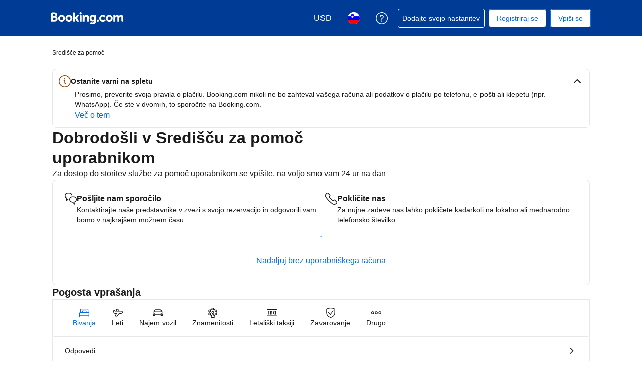

--- FILE ---
content_type: text/html; charset=UTF-8
request_url: https://secure.booking.com/help.sl.html?aid=1180893&sid=da975036d62cbadefd530e06f2eeaf22&soz=1&
body_size: 122503
content:
<!DOCTYPE html>
<html lang="sl">
<head profile="http://a9.com/-/spec/opensearch/1.1/">
<meta name="referrer" content="strict-origin-when-cross-origin">
<meta http-equiv="content-type" content="text/html; charset=utf-8" />
<meta name="referrer" content="strict-origin-when-cross-origin">
<meta name="robots" content="noindex,follow" />
<link rel="canonical" href="https://secure.booking.com/help.sl.html" />
<meta name="booking-verification" content="[base64]" />
<meta name="p:domain_verify" content="ff7f0b90ebb93e5bf7c7cafe77640ec1"/>
<meta http-equiv="content-language" content="sl" />
<meta http-equiv="content-script-type" content="text/javascript" />
<meta http-equiv="content-style-type" content="text/css" />
<meta http-equiv="window-target" content="_top" />
<meta property="fb:pages" content="131840030178250, 1425349334428496, 117615518393985, 1565844503706287, 517612321758712, 1668799180037291, 265097377176252, 1643712662515912, 303492549842824, 1638321783047271, 809709019119342, 959185470826086, 217466488652137, 641365839348517, 203741606405114">
<meta property="wb:webmaster" content="48970bbca45d28c2" />
<script nonce="iBp8lwa7spaU98b">
;(function(w){
var ts = +new Date();
w.PageLoadTimer = {};
w.PageLoadTimer.start = ts;
}(window));
</script>
<link href="https://cf.bstatic.com" rel="preconnect" crossorigin>
<link href="https://cf.bstatic.com" rel="preconnect" crossorigin>
<title>Booking.com središče za pomoč</title>
<link rel="stylesheet" href="https://cf.bstatic.com/static/css/main_cloudfront_sd.iq_ltr/0a96e2329a7d12eabd94a042b018a0c0c90a3439.css" />
<link rel="stylesheet" href="https://cf.bstatic.com/static/css/main_exps_cloudfront_sd.iq_ltr/f3f7bce74850e3086e63c198d858b6528c5be8be.css" />
<link rel="stylesheet" href="https://cf.bstatic.com/static/css/logged_in_cloudfront_sd.iq_ltr/7ad8298a0d234415c7c5ea51a90afef738a1ded1.css" />
<link rel="stylesheet" href="https://cf.bstatic.com/static/css/assistant_entrypoint_cloudfront_sd.iq_ltr/611b70b00745fa4412a0101292fb0a1e4c97741e.css" />
<link rel="stylesheet" preload href="https://cf.bstatic.com/static/css/pega_cloudfront_sd.iq_ltr/ac86554e5c372cd426f5393c7c95eea660624945.css" />
<link rel="shortcut icon" href="https://cf.bstatic.com/static/img/b25logo/favicon/ebc77706da3aae4aee7b05dadf182390f0d26d11.ico" />
<link rel="stylesheet" href="https://cf.bstatic.com/static/css/help_cloudfront_sd.iq_ltr/d85978784f6ead6478193a20eb0f8d3e77f4c13b.css" />
<link rel="stylesheet" href="https://cf.bstatic.com/static/css/gprof_icons_cloudfront_sd.iq_ltr/f4fa450a0fd6a6ad8cafc28c74bf19a153e53191.css" /> 
 <link rel="stylesheet" href="https://cf.bstatic.com/static/css/help_cloudfront_sd.iq_ltr/d85978784f6ead6478193a20eb0f8d3e77f4c13b.css" />  
 <style nonce="iBp8lwa7spaU98b"> #basiclayout, .basiclayout { margin: 0; } body.header_reshuffle #top { min-height: 50px !important; height: auto !important; } .nobg { background: #fff url("https://cf.bstatic.com/static/img/nobg_all_blue_iq/b700d9e3067c1186a3364012df4fe1c48ae6da44.png") repeat-x; background-position: 0 -50px; } </style> 
<link nonce="iBp8lwa7spaU98b" data-href="static/css/client.870b9915.css" data-chunk="client" rel="stylesheet" href="https://cf.bstatic.com/psb/capla/static/css/client.870b9915.css"><link nonce="iBp8lwa7spaU98b" data-href="static/css/b6ec7ab1.b977832a.chunk.css" data-chunk="bHelpCenterUiWeb-components-HelpCenterAppRouter" rel="stylesheet" href="https://cf.bstatic.com/psb/capla/static/css/b6ec7ab1.b977832a.chunk.css"><link nonce="iBp8lwa7spaU98b" data-href="static/css/81da5f32.8d56d3b7.chunk.css" data-chunk="bWebShellComponents-bWebShellComponents-AccommodationFooter" href="https://cf.bstatic.com/psb/capla/static/css/81da5f32.8d56d3b7.chunk.css" type="text/css" rel="stylesheet"><link nonce="iBp8lwa7spaU98b" data-href="static/css/dc32f6b7.12dc75b1.chunk.css" data-chunk="bWebShellComponents-bWebShellComponents-AccommodationHeader" href="https://cf.bstatic.com/psb/capla/static/css/dc32f6b7.12dc75b1.chunk.css" type="text/css" rel="stylesheet"><link nonce="iBp8lwa7spaU98b" data-href="static/css/b9a82cb8.2b9122df.chunk.css" data-chunk="bWebShellComponents-bWebShellComponents-GlobalAlerts" href="https://cf.bstatic.com/psb/capla/static/css/b9a82cb8.2b9122df.chunk.css" type="text/css" rel="stylesheet">
<script nonce="iBp8lwa7spaU98b">
/*
*/
(function avoidingXSSviaLocationHash() {
var location = window.location,
hash = location.hash,
xss = /[<>'"]/;
if (
xss.test( decodeURIComponent( hash ) ) ||
xss.test( hash )
) {
location.hash = '';
}
})();
document.documentElement.className = document.documentElement.className.replace('noJS', '') + ' hasJS';
var b_experiments = {}, WIDTH, B = window.booking = {
_onfly: [], // "on the fly" functions, will be executed as soon as external js files were loaded
devTools: {
trackedExperiments: []
},
user: {
},
env : {
isRetina : window.devicePixelRatio > 1,
"b_gtt": 'aFIeNZIfVUSSObEQNPLSbdRIfVNHPGaNLJOMHXe',
"b_action" : 'help',
"b_secure_domain" : 'https://secure.booking.com',
"b_site_type" : 'www',
"b_site_type_id": '1',
"b_agent_is_no_robot": true,
"b_agent_is_robot": false,
"b_query_params_with_lang_no_ext": '?aid=1180893&sid=da975036d62cbadefd530e06f2eeaf22',
"b_query_params_with_lang_no_ext_enforce_lang_aid_currency": '?aid=1180893&sid=da975036d62cbadefd530e06f2eeaf22;lang=sl;aid=1180893;selected_currency=USD',
"b_travel_comm_url_with_lang": 'https://community.booking.com/?profile.language=en',
"b_calendar2" : '1',
"BHDTJdReLGMeEcYPffcVDZBZMO": true,
/*
*/
"b_partner_channel_id": '18',
"b_bookings_owned": '0',
"b_google_maps_key_params" : '&indexing=true',
"b_lang" : 'sl',
"b_has_valid_dates": 0,
"b_countrycode" : '',
"b_guest_country" : 'si',
"b_locale" : 'sl-si',
"b_lang_for_url" : 'sl',
"b_this_urchin" : '/help.sl.html?tmpl=profile%2Fhelpcenter&',
"b_flag_to_suggest" : 'si',
"b_companyname" : 'Booking.com',
"b_partner_vertical" : 'longtail',
b_date_format: {"short_date_with_weekday":"{short_weekday}, {day_of_month}. {short_month_name} {full_year}","short_date_without_year_range":"{day_of_month}. {short_month_name}.–{day_of_month_until}. {short_month_name_until}","day_month_until":"do {day_name_till} {month_name_to}","day_short_month_year_from":"od {day_name} {short_month_name}. {full_year}","short_weekday_only":"{short_weekday}","day_short_month_year_time":"{day_of_month}. {short_month_name}. {full_year}, {time}","ux_day_month_on":"{day_2} {month_2}","short_date_without_year":"{day_of_month}. {short_month_name}","date_without_year":"{day_of_month}. {month_name}","numeric_day_month_year_between":"med {day_name_0} {month_name_0} {full_year} in {day_name_0_until} {month_name_0_until} {full_year_until}","month_with_year":"{month_name_with_year_only} {full_year}","numeric_day_month_year_until":"do {day_name_0} {month_name_0} {full_year}","date_with_short_weekday_with_year":"{short_weekday}, {day_of_month}. {month_name} {full_year}","short_month_with_year":"{short_month_name} {full_year}","day_of_month_only":"{day_of_month}.","day_month_on":"{day_name_on} {month_name_lc}","day_month":"{day_name} {month_name_nom}","numeric_date":"{day_of_month}. {month}. {full_year}","day_month_from":"od {day_name_from} {month_name_from}","day_short_month_between":"{day_of_month}. {short_month_name}–{day_of_month_until}. {short_month_name_until}","date_with_weekday_time_at":"date_with_weekday_time_at","day_short_month_time_between":"{day_of_month}. {short_month_name}., {time}–{time_until}","date_with_weekday_to":"{weekday_to}, {day_of_month}. {month_name_to} {full_year}","date_with_weekday_with_markers":"{weekday} {begin_marker}{day_of_month}. {month_name}{end_marker} {full_year}","from_month_with_year":"od {month_name_from} {full_year}","day_month_year_from":"od {day_name_from} {month_name_from} {full_year}","day_short_month_year_time_between":"{day_of_month}. {short_month_name}. {full_year}, {time}–{time_until}","short_month_only":"{short_month_name}.","day_short_month_year_until":"do {day_name} {short_month_name}. {full_year}","in_month_with_year":"v {month_name_in} {full_year}","day_short_month_year_between":"{day_of_month}. {short_month_name} {full_year}–{day_of_month_until}. {short_month_name_until} {full_year_until}","day_month_year_on":"{day_name_on} {month_name_lc} {full_year}","day_month_year_until":"do {day_name_till} {month_name_to} {full_year}","month_name_only":"{month_name_nom}","long_date_range_both_years":"{day_of_month}. {month_name} {full_year}–{day_of_month_until}. {month_name_until} {full_year_until}","date_with_short_weekday_without_year":"{short_weekday}, {day_of_month}. {month_name}","day_month_other":"{day_name_other} {month_name}","numeric_day_month_year_on":"{day_name_0} {month_name_0} {full_year}","day_month_year_between":"Med {day_name} {month_name_genitive_lc} {full_year} in {day_name_until} {month_name_genitive_uc_until} {full_year_until}","date_with_year":"{day_of_month}. {month_name} {full_year}","day_month_year":"{day_name} {month_name_nom} {full_year}","date_with_weekday_time_from_until":"{weekday}, {begin_marker}{day_of_month}. {month_name}{end_marker} {full_year}, od {time} do {time_until}","numeric_date_range_both_years":"{day_of_month}. {month}. {full_year}–{day_of_month_until}. {month_until}. {full_year_until}","day_month_year_other":"{day_name_other} {month_name} {full_year}","date_with_weekday_from":"{weekday_from}, {day_of_month}. {month_name_from} {full_year}","day_short_month_year_on":"{day_name} {short_month_name}. {full_year}","numeric_day_month_year_time_before":"pred {time} dne {day_name_0} {month_name_0} {full_year}","day_short_month_time":"{day_of_month}. {short_month_name}., {time}","day_month_between":"Med {day_name} {month_name_genitive_lc} in {day_name_until} {month_name_genitive_uc_until}","day_short_month_year":"{day_name} {short_month_name}. {full_year}","day_month_year_time_before":"pred {time} {day_name} {month_name_lc} {year}","numeric_date_range":"{day_of_month}. {month} - {day_of_month_until}. {month_until}","short_date_with_weekday_without_year":"{short_weekday}, {day_of_month}. {short_month_name}","date_with_weekday_time_from":"{weekday}, {begin_marker}{day_of_month}. {month_name}{end_marker} {full_year} od {time}","day_short_month_year_other":"{day_name_other} {short_month_name}. {full_year}","range_from_long_date_time_until_long_date_time":"od {day_of_month}. {month_name} {full_year} ob {time} do {day_of_month_until}. {month_name_until} {full_year_until} ob {time_until}","date_range_with_short_weekday_short_month":"{short_weekday}, {day_of_month}. {short_month_name} – {short_weekday_until}, {day_of_month_until}. {short_month_name_until}","date_with_weekday":"{weekday}, {day_of_month}. {month_name} {full_year}","numeric_day_month_year_from":"od {day_name_0} {month_name_0} {full_year}","date_with_weekday_time_until":"{weekday}, {begin_marker}{day_of_month}. {month_name}{end_marker} {full_year} do {time}","numeric_day_month_year":"{day_name_0} {month_name_0} {full_year}","short_date":"{day_of_month}. {short_month_name} {full_year}"},
b_month_for_formatted_date: {"1":{"name_with_year_only":"januar","genitive_uc":"januarjem","in_month_lc":"v januarju","name_def_article_uc":"Januar","short_name":"jan.","short_name_uc":"januarja","to_month_lc":"v januarju","on_day_month":"1.","genitive_lc":"januarjem","month_1":"januar","month_2":"januarja","name_other":"januarja","name":"januar","name_in":"januarju","name_lc":"januarja","short_name_only":"jan.","name_uc":"januarja","name_to":"januarja","name_only":"januar","day_to":"januarja","name_def_article_lc":"januar","name_from":"januarja"},"10":{"name_with_year_only":"oktober","genitive_uc":"oktobrom","to_month_lc":"v oktobru","on_day_month":"10.","genitive_lc":"oktobrom","in_month_lc":"v oktobru","name_def_article_uc":"Oktober","short_name":"okt.","short_name_uc":"oktobra","name":"oktober","name_in":"oktobru","name_lc":"oktobra","month_1":"oktober","month_2":"oktobra","name_other":"oktobra","name_only":"oktober","name_def_article_lc":"oktober","name_from":"oktobra","name_to":"oktobra","short_name_only":"okt.","name_uc":"oktobra"},"11":{"month_1":"november","month_2":"novembra","name_other":"novembra","name":"november","name_in":"novembru","name_lc":"novembra","short_name_only":"nov.","name_uc":"novembra","name_to":"novembra","name_only":"november","name_def_article_lc":"november","name_from":"novembra","name_with_year_only":"november","genitive_uc":"novembrom","in_month_lc":"v novembru","name_def_article_uc":"November","short_name":"nov.","short_name_uc":"novembra","to_month_lc":"v novembru","on_day_month":"11.","genitive_lc":"novembrom"},"12":{"name_other":"decembra","month_2":"decembra","month_1":"december","name_lc":"decembra","name_in":"decembru","name":"december","short_name_only":"dec.","name_to":"decembra","name_uc":"decembra","name_from":"decembra","name_def_article_lc":"december","name_only":"december","name_with_year_only":"december","genitive_uc":"decembrom","short_name_uc":"decembra","short_name":"dec.","name_def_article_uc":"December","in_month_lc":"v decembru","genitive_lc":"decembrom","on_day_month":"12.","to_month_lc":"v decembru"},"2":{"name_in":"februarju","name":"februar","name_lc":"februarja","month_2":"februarja","month_1":"februar","name_other":"februarja","name_only":"februar","day_to":"februarja","name_from":"februarja","name_def_article_lc":"februar","name_uc":"februarja","short_name_only":"feb.","name_to":"februarja","genitive_uc":"februarjem","name_with_year_only":"februar","to_month_lc":"v februarju","genitive_lc":"februarjem","on_day_month":"2.","name_def_article_uc":"Februar","in_month_lc":"v februarju","short_name_uc":"februarja","short_name":"feb."},"3":{"short_name_only":"mar.","name_to":"marca","name_uc":"marca","day_to":"marca","name_only":"marec","name_from":"marca","name_def_article_lc":"marec","month_2":"marca","month_1":"marec","name_other":"marca","name_in":"marcu","name":"marec","name_lc":"marca","name_def_article_uc":"Marec","in_month_lc":"v marcu","short_name_uc":"marca","short_name":"mar.","to_month_lc":"v marcu","genitive_lc":"marcem","on_day_month":"3.","genitive_uc":"marcem","name_with_year_only":"marec"},"4":{"genitive_lc":"aprilom","on_day_month":"4.","to_month_lc":"v aprilu","short_name_uc":"aprila","short_name":"apr.","name_def_article_uc":"April","in_month_lc":"v aprilu","name_with_year_only":"april","genitive_uc":"aprilom","name_from":"aprila","name_def_article_lc":"april","name_only":"april","short_name_only":"apr.","name_to":"aprila","name_uc":"aprila","name_lc":"aprila","name_in":"aprilu","name":"april","name_other":"aprila","month_2":"aprila","month_1":"april"},"5":{"genitive_uc":"majem","name_with_year_only":"maj","short_name":"maj","short_name_uc":"maja","in_month_lc":"v maju","name_def_article_uc":"Maj","genitive_lc":"majem","on_day_month":"5.","to_month_lc":"v maju","name_other":"maja","month_1":"maj","month_2":"maja","name_lc":"maja","name":"maj","name_in":"maju","name_uc":"maja","short_name_only":"maj","name_to":"maja","name_def_article_lc":"maj","name_from":"maja","name_only":"maj"},"6":{"name_with_year_only":"junij","genitive_uc":"junijem","on_day_month":"6.","genitive_lc":"junijem","to_month_lc":"v juniju","short_name":"jun.","short_name_uc":"junija","in_month_lc":"v juniju","name_def_article_uc":"Junij","name_lc":"junija","name":"junij","name_in":"juniju","name_other":"junija","month_1":"junij","month_2":"junija","name_def_article_lc":"junij","name_from":"junija","name_only":"junij","name_uc":"junija","short_name_only":"jun.","name_to":"junija"},"7":{"month_2":"julija","month_1":"julij","name_other":"julija","name_in":"juliju","name":"julij","name_lc":"julija","short_name_only":"jul.","name_to":"julija","name_uc":"julija","name_only":"julij","name_from":"julija","name_def_article_lc":"julij","genitive_uc":"julijem","name_with_year_only":"julij","name_def_article_uc":"Julij","in_month_lc":"v juliju","short_name_uc":"julija","short_name":"jul.","to_month_lc":"v juliju","on_day_month":"7.","genitive_lc":"julijem"},"8":{"name_with_year_only":"avgust","genitive_uc":"avgustom","on_day_month":"8.","genitive_lc":"avgustom","to_month_lc":"v avgustu","short_name":"avg.","short_name_uc":"avgusta","in_month_lc":"v avgustu","name_def_article_uc":"Avgust","name_lc":"avgusta","name":"avgust","name_in":"avgustu","name_other":"avgusta","month_1":"avgust","month_2":"avgusta","name_def_article_lc":"avgust","name_from":"avgusta","name_only":"avgust","name_to":"avgusta","short_name_only":"avg.","name_uc":"avgusta"},"9":{"name_def_article_uc":"September","in_month_lc":"v septembru","short_name_uc":"septembra","short_name":"sept.","to_month_lc":"v septembru","genitive_lc":"septembrom","on_day_month":"9.","name_with_year_only":"september","genitive_uc":"septembrom","name_uc":"septembra","short_name_only":"sept.","name_to":"septembra","name_only":"september","name_from":"septembra","name_def_article_lc":"september","month_2":"septembra","month_1":"september","name_other":"septembra","name_in":"septembru","name":"september","name_lc":"septembra"}},
b_weekday_formatted_date: {"1":{"shortest":"po","short_uc":"Pon.","name_from_preposition":"od ponedeljka","short":"pon.","name_to":"ponedeljka","name_uc":"Ponedeljek","name_from":"ponedeljka","name_other":"ponedeljek","name_other_uc":"ponedeljek","name_on":"ponedeljek","name_lc":"ponedeljek","name":"ponedeljek"},"2":{"shortest":"to","name_from_preposition":"od torka","short_uc":"Tor.","short":"tor.","name_uc":"Torek","name_to":"torka","name_from":"torka","name_other_uc":"torek","name_other":"torek","name_on":"torek","name_lc":"torek","name":"torek"},"3":{"name":"sreda","name_lc":"sreda","name_on":"sredo","name_other":"sreda","name_other_uc":"sreda","name_from":"srede","name_uc":"Sreda","name_to":"srede","short":"sre.","short_uc":"Sre.","name_from_preposition":"od srede","shortest":"sr"},"4":{"short_uc":"Čet.","name_from_preposition":"od četrtka","shortest":"če","name_other":"četrtek","name_other_uc":"četrtek","name_on":"četrtek","name_lc":"četrtek","name":"četrtek","short":"čet.","name_uc":"Četrtek","name_to":"četrtka","name_from":"četrtka"},"5":{"name_from_preposition":"od petka","short_uc":"Pet.","shortest":"pe","name":"petek","name_lc":"petek","name_on":"petek","name_other":"petek","name_other_uc":"petek","name_from":"petka","name_to":"petka","name_uc":"Petek","short":"pet."},"6":{"shortest":"so","name_from_preposition":"od sobote","short_uc":"Sob.","name_from":"sobote","name_uc":"Sobota","name_to":"sobote","short":"sob.","name":"sobota","name_lc":"sobota","name_on":"soboto","name_other_uc":"sobota","name_other":"sobota"},"7":{"shortest":"ne","short_uc":"Ned.","name_from_preposition":"od nedelje","name_from":"nedelje","name_to":"nedelje","name_uc":"Nedelja","short":"ned.","name":"nedelja","name_lc":"nedelja","name_on":"nedeljo","name_other_uc":"nedelja","name_other":"nedelja"},"8":{"name_on":"name_on","name_other_uc":"name_other_uc","name_other":"name_other","name_from_preposition":"od kateregakoli dne","short_uc":"short_uc","name":"Vsak dan","name_lc":"every day","name_uc":"name_uc","name_to":"name_to","short":"short","name_from":"name_from","shortest":"shortest"}},
b_time_format: {"AM_symbol":{"name":"AM"},"PM_symbol":{"name":"PM"},"time":{"name":"{hour_24h_no0}.{minutes}"},"time_12":{"name":"{hour_24h_no0}.{minutes}"},"time_24":{"name":"{hour_24h_no0}.{minutes}"}},
"b_protocol": 'https',
auth_level : "0",
b_user_auth_level_is_none : 1,
b_check_ot_consent : 1,
bui: {
color: {
bui_color_grayscale_dark: "#333333",
bui_color_grayscale: "#6B6B6B",
bui_color_grayscale_light: "#BDBDBD",
bui_color_grayscale_lighter: "#E6E6E6",
bui_color_grayscale_lightest: "#F5F5F5",
bui_color_primary_dark: "#00224F",
bui_color_primary: "#003580",
bui_color_primary_light: "#BAD4F7",
bui_color_primary_lighter: "#EBF3FF",
bui_color_primary_lightest: "#FAFCFF",
bui_color_complement_dark: "#CD8900",
bui_color_complement: "#FEBB02",
bui_color_complement_light: "#FFE08A",
bui_color_complement_lighter: "#FDF4D8",
bui_color_complement_lightest: "#FEFBF0",
bui_color_callout_dark: "#BC5B01",
bui_color_callout: "#FF8000",
bui_color_callout_light: "#FFC489",
bui_color_callout_lighter: "#FFF0E0",
bui_color_callout_lightest: "#FFF8F0",
bui_color_destructive_dark: "#A30000",
bui_color_destructive: "#CC0000",
bui_color_destructive_light: "#FCB4B4",
bui_color_destructive_lighter: "#FFEBEB",
bui_color_destructive_lightest: "#FFF0F0",
bui_color_constructive_dark: "#006607",
bui_color_constructive: "#008009",
bui_color_constructive_light: "#97E59C",
bui_color_constructive_lighter: "#E7FDE9",
bui_color_constructive_lightest: "#F1FEF2",
bui_color_action: "#0071C2",
bui_color_white: "#FFFFFF",
bui_color_black: "#000000"
}
},
bb: {
ibb: "",
uibb: "",
itp: "0",
iuibb: "",
bme: "",
euibb: "",
tp: "2"
},
b_growls_close_fast: 1,
fe_enable_login_with_phone_number: 1,
asyncLoader: {
async_assistant_entrypoint_css: 'https://cf.bstatic.com/static/css/assistant_entrypoint_cloudfront_sd.iq_ltr/611b70b00745fa4412a0101292fb0a1e4c97741e.css',
async_assistant_entrypoint_js: 'https://cf.bstatic.com/static/js/assistant_entrypoint_cloudfront_sd/35853573d0cf123d9f10936b58f365ced1f335ab.js',
async_atlas_places_js: 'https://cf.bstatic.com/static/js/atlas_places_async_cloudfront_sd/c94b60c4da2dae6b55fd9eabf168f146fc189acf.js',
async_atlas_v2_cn_js: 'https://cf.bstatic.com/static/js/async_atlas_v2_cn_cloudfront_sd/bd7e7adbf9731810a79badc567cd4846b1ab4d68.js',
async_atlas_v2_non_cn_js: 'https://cf.bstatic.com/static/js/async_atlas_v2_non_cn_cloudfront_sd/880672823d34a6cc1366fd38f98c6b4ff90fcf20.js',
image_gallery_js: 'https://cf.bstatic.com/static/js/ski_lp_overview_panel_cloudfront_sd/9d8e7cfd33a37ffb15285d98f6970024f06cf36d.js',
image_gallery_css: 'https://cf.bstatic.com/static/css/ski_lp_overview_panel_cloudfront_sd.iq_ltr/2b3350935410fe4e36d74efed93daf74f2b4ff70.css',
async_lists_js: 'https://cf.bstatic.com/static/js/async_lists_cloudfront_sd/bfcb1714bb8674563d57570f275aed580d76c585.js',
async_wpm_overlay_css: 'https://cf.bstatic.com/static/css/async_wpm_overlay_assets_cloudfront_sd.iq_ltr/abb304bf3600a5cf5f7406a27f042cf1ce2429b1.css',
async_wpm_overlay_js: 'https://cf.bstatic.com/static/js/async_wpm_overlay_assets_cloudfront_sd/d5d6e2ad180f3e68146c24bf4fd7d299bb590794.js',
empty: ''
},
fe_enable_fps_goal_with_value: 1,
b_email_validation_regex : /^([\w-\.\+]+@([\w-]+\.)+[\w-]{2,14})?$/,
b_domain_end : '.booking.com',
b_original_url : 'https:&#47;&#47;secure.booking.com&#47;help.sl.html?aid=1180893&amp;sid=da975036d62cbadefd530e06f2eeaf22&amp;soz=1&amp;',
b_this_url : '/help.sl.html?aid=1180893&sid=da975036d62cbadefd530e06f2eeaf22&tmpl=profile%2Fhelpcenter',
b_this_url_without_lang : '/help?aid=1180893&sid=da975036d62cbadefd530e06f2eeaf22&tmpl=profile%2Fhelpcenter',
b_referrer : '',
b_acc_type : '',
b_req_login: '',
jst : {'loading': true},
keep_day_month: true,
b_timestamp : 1769778448,
referal_tab: true,
scripts_tracking : {
},
enable_scripts_tracking : 1,
b_ufi : '',
"setvar_affiliate_is_bookings2" : 1,
transl_close_x : 'zapri',
transl_checkin_title: 'Datum prijave',
transl_checkout_title: 'Datum odjave',
browser_lang: '',
b_hijri_calendar_available: false,
b_aid: '1180893',
b_label: '',
b_sid: 'da975036d62cbadefd530e06f2eeaf22',
ip_country: 'si',
country_currency: 'USD',
b_selected_currency: 'USD',
b_selected_currency_is_hotel_currency: "",
b_selected_language: 'sl',
b_selected_language_country_flag: 'si',
pageview_id: 'cc775c48fb7200c1',
aid: '1180893',
b_csrf_token: 'UOV8aQAAAAA=[base64]',
b_show_user_accounts_features: 1,
b_browser: 'chrome',
b_browser_version: '131',
et_debug_level: '0',
icons: '/static/img',
b_static_images: 'https://cf.bstatic.com/images/',
b_currency_url: '/general.sl.html?aid=1180893&sid=da975036d62cbadefd530e06f2eeaf22&amp;tmpl=currency_foldout&amp;cur_currency=USD',
b_currency_change_base_url: '/help.sl.html?aid=1180893&sid=da975036d62cbadefd530e06f2eeaf22&tmpl=profile%2Fhelpcenter',
b_languages_url: '/general.sl.html?aid=1180893&sid=da975036d62cbadefd530e06f2eeaf22&amp;tmpl=language_foldout',
b_weekdays: [
{"b_is_weekend": parseInt( '' ),
"b_number": parseInt('1'),
"name": 'ponedeljek',
"short": 'pon',
"shorter": 'pon',
"shortest": 'po'},
{"b_is_weekend": parseInt( '' ),
"b_number": parseInt('2'),
"name": 'torek',
"short": 'tor',
"shorter": 'tor',
"shortest": 'to'},
{"b_is_weekend": parseInt( '' ),
"b_number": parseInt('3'),
"name": 'sreda',
"short": 'sre',
"shorter": 'sre',
"shortest": 'sr'},
{"b_is_weekend": parseInt( '' ),
"b_number": parseInt('4'),
"name": 'četrtek',
"short": 'čet',
"shorter": 'čet',
"shortest": 'če'},
{"b_is_weekend": parseInt( '' ),
"b_number": parseInt('5'),
"name": 'petek',
"short": 'pet',
"shorter": 'pet',
"shortest": 'pe'},
{"b_is_weekend": parseInt( '1' ),
"b_number": parseInt('6'),
"name": 'sobota',
"short": 'sob',
"shorter": 'sob',
"shortest": 'so'},
{"b_is_weekend": parseInt( '1' ),
"b_number": parseInt('7'),
"name": 'nedelja',
"short": 'ned',
"shorter": 'ned',
"shortest": 'ne'},
{}],
b_group: [],
b_simple_weekdays: ['po','to','sr','če','pe','so','ne'],
b_simple_weekdays_for_js: ['pon','tor','sre','čet','pet','sob','ned'],
b_long_weekdays: ['ponedeljek','torek','sreda','četrtek','petek','sobota','nedelja'],
b_short_months: ['januar','februar','marec','april','maj','junij','julij','avgust','september','oktober','november','december'],
b_short_months_abbr: ['jan','feb','mar','apr','maj','jun','jul','avg','sep','okt','nov','dec'],
b_year_months: {
'2026-1': {'name': 'januar 2026' },
'2026-2': {'name': 'februar 2026' },
'2026-3': {'name': 'marec 2026' },
'2026-4': {'name': 'april 2026' },
'2026-5': {'name': 'maj 2026' },
'2026-6': {'name': 'junij 2026' },
'2026-7': {'name': 'julij 2026' },
'2026-8': {'name': 'avgust 2026' },
'2026-9': {'name': 'september 2026' },
'2026-10': {'name': 'oktober 2026' },
'2026-11': {'name': 'november 2026' },
'2026-12': {'name': 'december 2026' },
'2027-1': {'name': 'januar 2027' },
'2027-2': {'name': 'februar 2027' },
'2027-3': {'name': 'marec 2027' },
'2027-4': {'name': 'april 2027' }
},
b_user_auth_level_is_none: 1,
first_page_of_results: true,
b_partner_id: '586417',
b_is_destination_finder_supported: 0,
b_is_dsf: 0,
b_pr_param: '',
/*
*/
feature_profile_split_sb_checkbox: 1,
inandaround_more: "Več",
b_signup_iframe_url: 'https://secure.booking.com' + '/login.html?tmpl=profile/signup_after_subscribe' + '&lang=sl' ,
b_exclude_lang_firstname: 0,
view_prices_enter_dates: 'Da bi videli cene in razpoložljivost, vpišite želene datume.',
autocomplete_categories: {
city: 'mesta',
region: 'regije',
airport: 'letališča',
hotel: 'hoteli',
landmark: 'znamenitosti',
country: 'države',
district: 'Okrožja',
theme: 'Teme'
},
autocomplete_skip_suggestions: 'Poišči več možnosti',
autocomplete_counter_label: 'Nastanitve v bližini',
autocomplete : {
property_nearby: ' bližnja nastanitev',
properties_nearby: ' bližnjih nastanitev',
hotel: 'nastanitev',
hotels: 'nastanitev',
hotels_nearby: 'Nastanitve v bližini'
},
lists: {
collection: [
{
id: "0",
name: "Moje naslednje potovanje",
hotels_count: "0"
}
]
},
touch_os: false,
calendar_days_allowed_number: 335,
b_search_max_months: 16,
b_run_ge_new_newsletter_login: 1,
b_password_strength_msg: ['Ni dovolj dolgo','Šibka','Srednja','V redu','Močna','Zelo močna'],
b_passwd_min_length_error: 'Geslo mora vsebovati vsaj 8 znakov',
b_password_must_be_numeric: 'PIN koda vaše rezervacije vsebuje 4 cifre. Prosimo poskusite znova.',
b_bkng_nr_must_be_numeric: 'Številka vaše rezervacije vsebuje 9 cifer. Prosimo poskusite znova.',
b_blank_numeric_pin: 'Vpišite PIN kodo vaše rezervacije.',
b_blank_bkng_nr: 'Vpišite številko vaše rezervacije.',
password_cant_be_username: 'Vaše geslo ne sme biti enako vašemu elektronskemu naslovu',
b_show_passwd: 'Prikaži geslo',
b_passwd_tooltip: 'Da bi izboljšali varnost vašega gesla, vključite velike črke, znake in številke.',
account_error_add_password: 'Prosimo, podajte geslo',
password_needs_8: 'Geslo mora vsebovati vsaj 8 znakov',
error_sign_up_password_email_combo_01: 'Prosimo, preverite vaš e-naslov ali geslo in poskusite znova.',
b_lazy_load_print_css: 1,
print_css_href: 'https://cf.bstatic.com/static/css/print/0cc4ce4b7108d42a9f293fc9b654f749d84ba4eb.css',
'component/dropdown-onload-shower/header_signin_prompt' : {
b_action: "help"
},
b_hostname_signup: "secure.booking.com",
b_nonsecure_hostname: "https://www.booking.com",
b_nonsecure_hostname_signup: "https://www.booking.com",
b_fd_searchresults_url_signup: "",
translation_customer_service_which_booking_no_specific: 'Nobena specifična rezervacija',
stored_past_and_upcoming_bookings: [
],
global_translation_tags: {"rlm":"\u200f","zwsp":"\u200b","lrm":"\u200e","nbsp":"&nbsp;","line_break":"\u003cbr\u003e","one_dot_leader":"\u2024"},
b_rackrates_monitoring_running: true,
b_wishlist_referrer : '',
b_reg_user_last_used_wishlist: "",
b_reg_user_wishlist_remaining: 1,
is_user_center_bar: 1,
b_site_experiment_user_center_bar: 1,
b_reg_user_is_genius : "",
profile_menu: {
b_user_auth_level: 0,
b_domain_for_app: "https://www.booking.com",
b_query_params_with_lang_no_ext: "?aid=1180893&sid=da975036d62cbadefd530e06f2eeaf22",
b_travel_comm_url_with_lang: "https://community.booking.com/?profile.language=en",
b_action: "help",
b_site_info: {"is_iam_auth_allowed":1,"is_booking_branded":1,"is_bookings_owned":0},
b_site_type: "www",
b_companyname: "Booking.com",
b_reg_user_full_name: "",
b_is_genius_branded: "0",
b_reg_user_is_genius: "",
b_genius_dashboard_expiry_destfinder_url: "https://www.booking.com/destinationfinderdeals.sl.html?aid=1180893&sid=da975036d62cbadefd530e06f2eeaf22;genius_deals_mode=1&genius_next_weekend=1",
b_reg_user_last_used_wishlist: "",
b_genius_product_page_url: "https://www.booking.com/genius.sl.html?aid=1180893&sid=da975036d62cbadefd530e06f2eeaf22",
b_reg_user_five_bookings_challenge: "",
b_reg_user_detail_name_email_hash: "",
b_user_is_grap_eligible: "",
b_grap_remove_raf_checks: 1,
b_is_bbtool_admin: "",
b_is_bbtool_user: "",
fe_bbtool_permission_is_connected_to_bbtool: "",
fe_this_url_travel_purpose_business: "https://secure.booking.com/company/search.sl.html?aid=1180893&sid=da975036d62cbadefd530e06f2eeaf22&sb_travel_purpose=business",
fe_this_url_travel_purpose_leisure: "https://www.booking.com/index.sl.html?aid=1180893&sid=da975036d62cbadefd530e06f2eeaf22&sb_travel_purpose=leisure",
fe_reservations_url_travel_purpose_business: "https://secure.booking.com/company/reservations.sl.html?aid=1180893&sid=da975036d62cbadefd530e06f2eeaf22&sb_travel_purpose=business",
fe_reservations_url_travel_purpose_leisure: "https://secure.booking.com/myreservations.sl.html?aid=1180893&sid=da975036d62cbadefd530e06f2eeaf22&sb_travel_purpose=leisure",
fe_my_settings_url: "https://account.booking.com/oauth2/authorize?aid=1180893;client_id=d1cDdLj40ACItEtxJLTo;redirect_uri=https%3A%2F%2Faccount.booking.com%2Fsettings%2Foauth_callback;response_type=code;state=UmWDOigZVtqu37dPJu7hXAMmXfkGW__ZmKKjqJbs-je1M65bjpJFFOvqIjWU53N2y3KVEzd28YBAvn2eX9Kb5X4CmFjlbuS8Z8llK2HO01sfQXFsoFzYkGI4MbvAtxIUQXXME_Ygiw",
fe_my_settings_url_travel_purpose_business: "https://secure.booking.com/mysettings.sl.html?aid=1180893&sid=da975036d62cbadefd530e06f2eeaf22&sb_travel_purpose=business",
fe_my_settings_url_travel_purpose_leisure: "https://secure.booking.com/mysettings.sl.html?aid=1180893&sid=da975036d62cbadefd530e06f2eeaf22&sb_travel_purpose=leisure",
fe_bbtool_can_see_tool_promos: "0",
fe_bbtool_blackout_user_company: "",
fe_bbtool_redirect_personal_to_index: 1,
b_bbtool_product_page_url: "https://www.booking.com/business.sl.html?aid=1180893&sid=da975036d62cbadefd530e06f2eeaf22&stid=934592",
b_is_ie7: "",
b_this_url: "/help.sl.html?aid=1180893&sid=da975036d62cbadefd530e06f2eeaf22&tmpl=profile%2Fhelpcenter",
b_lang_for_url: "sl",
b_secure_hostname: "https://secure.booking.com",
b_nonsecure_hostname: "https://www.booking.com",
b_query_params_with_lang: ".sl.html?aid=1180893&sid=da975036d62cbadefd530e06f2eeaf22",
b_query_params_with_lang_no_ext: "?aid=1180893&sid=da975036d62cbadefd530e06f2eeaf22",
b_travel_comm_url_with_lang: "https://community.booking.com/?profile.language=en",
b_query_params_delimiter: "&",
b_reg_user_detail_dashboard_url: "",
b_is_reg_user_city_guide_in_lang_available: "0",
b_aspiring_user_fifth_booking_ufi : "",
b_reg_user_aspiring_data: "",
b_dummy_var_for_trailing_comma: false,
b_ip_country: "",
b_guest_country: "si",
b_agent_is_no_robot: 1,
b_page_name : "help",
b_landingpage_theme_type: "",
b_user_has_mobile_app: "",
b_aid: 1180893,
b_label: "",
b_oauth_client_id: "vO1Kblk7xX9tUn2cpZLS",
b_sso_logout_url: "https://account.booking.com/sso/logout/v3",
b_sso_logout_callback_url: "https://secure.booking.com/login.html?op=oauth_return",
fe_sso_logout_state: "[base64]",
fe_user_menu_aspiring_genius_link: false
},
accounting_config: {"currency_separator":{"JPY":"","GBP":"","USD":"","default":"&nbsp;"},"group_separator":{"default":"."},"num_decimals":{"MGA":0,"KWD":3,"COP":0,"DJF":0,"IDR":0,"IQD":3,"ECS":0,"RWF":0,"XOF":0,"VND":0,"LAK":0,"TND":3,"CLP":0,"default":2,"BYR":0,"JOD":3,"GNF":0,"BIF":0,"MZM":0,"BHD":3,"LYD":3,"PYG":0,"TJR":0,"JPY":0,"TMM":0,"XAF":0,"HUF":0,"TWD":0,"VUV":0,"AFA":0,"KMF":0,"UGX":0,"OMR":3,"ISK":0,"RUB":0,"XPF":0,"KRW":0},"symbol_position":{"RON":"after","PLN":"after","default":"before","CZK":"after"},"html_symbol":{"JPY":"&#165;","BRL":"R$","CZK":"K&#269;","RON":"lei","IDR":"Rp","PHP":"&#8369;","ILS":"&#x20AA;","EUR":"&#x20AC;","PLN":"z&#x0142;","CLP":"CL$","HKD":"HK$","TRY":"TL","ARS":"AR$","INR":"Rs.","SGD":"S$","XPF":"CFP","GBP":"&#163;","USD":"US$"},"decimal_separator":{"default":","}},
distance_config: "metric",
is_listview_page: true,
b_this_weekend_checkin: "",
b_this_weekend_checkout: "",
b_next_weekend_checkin: "",
b_next_weekend_checkout: "",
b_official_continent: "",
b_deals_continents : "",
b_messenger_url: '',
b_open_messenger: false,
b_is_asian_user: '',
b_days_to_checkin: '',
b_extra_ajax_headers: {},
et_debug_level: '0',
cn_modal_exp_eligible: "",
notification_squeaks: {
},
fe_is_cname_cobrand_header_available: '',
wl_squeak: {
open_wishlist_from_profile: 'ZQafLebbMTSWEEdC',
},
trip_types_squeaks : {
location_www_ski_overview_usage:'YdXfdKNKNKZGfOQAJPSFWC',
dummyvar:false
},
insurance_squeaks : {
mfe_ready: 'fFaMLVBGVPLXNWSLT',
quote_reference_received: 'fFaMLAeUVKZMRKIOfFRJXZMHbAae',
insurance_received: 'fFaMLVDERdafXdDEAJLT'
},
trackExperiment : function () {},
"error" : {}
},
ensureNamespaceExists: function (namespaceString) {
if (!booking[namespaceString]) {
booking[namespaceString] = {};
}
}, hotel: {}, experiments: {}, startup: {}, experiments_load: {}, startup_load: {}, promotions: {}, timestamp: new Date()};
function Tip() {};
(function (scope) {
booking.env.b_sb_autocomplete_predictions_url = '/autocomplete_csrf';
booking.env.b_sb_autocomplete_predictions_method = 'GET';
booking.env.b_sb_googleplaces_carrier_url = 'https://carrier.booking.com/google/places/webautocompletesimple';
booking.env.b_sb_googleplaces_carrier_method = 'POST';
var params = scope.search_autocomplete_params = {};
params.v = '1';
params.lang = 'sl';
params.sid = 'da975036d62cbadefd530e06f2eeaf22';
params.aid = '1180893';
params.pid = 'cc775c48fb7200c1';
params.stype = '1';
params.src = 'help';
params.eb = '0';
params.e_obj_labels = '1';
params.e_tclm = 1;
params.add_themes = '1';
params.themes_match_start = '1';
params.include_synonyms = '1';
}(window.autocomplete_vars || booking.env));
</script>
<script nonce="iBp8lwa7spaU98b">var _gaq = _gaq || [];</script>
<!--[if IE]> <script nonce="iBp8lwa7spaU98b"> document.createElement('time'); </script> <![endif]-->
<script nonce="iBp8lwa7spaU98b">
booking.jset = {"t":{"VMITcZJLCZBfaNKe":11,"MRLQRVVZfHRZEbDZLSBeLaAFZKXe":1,"YTBUIHOdVLBQRMebfTINfTKe":11,"THHSODILJbbfYFZIJePICaeFYTET":1,"OABBaJePebUBWeFcMHVHNEIMUKXe":1,"NVFZPeZeQCBQNbHYIFVVPePZXUCeeC":1,"dDfPJXDBWDfXFABDJPTRFDZae":1,"BHDTJdReLGMeEcYPffcVDZBZMO":1},"r":{"BPHOMWBZcEKCDWOOFPADBDPXRT":0,"UcCJafdOLeeZADKCDWOOC":0,"ODREBBVYUZGOaeNSBZHSePTBHcWCcYAZae":0,"adUAVGHYYfPNFZFFDfaVdaWNAURAfPVT":1,"HWAFYHIEUXPNMWe":0,"ZOIXWNdLVbBOSEJcKNMSVcbRPIVeXDMQPYO":1,"YdXfCDWOOSYeJeGOUbPZTXIKe":1,"HWAFNRYHXT":0,"YdXfdKNKNKHUScDfBCONMOaJeKe":1,"aWQOcYTBHaZFNVSZCaZePPGKMUeBSGHT":0,"bLBdISIBTBTDMQPXMDDBVDTVSbEHT":0,"HWAFNeOYDXKe":0,"YdXfBOSIPPQFFEREKSccTNUWaHFNeQYcYBMFFO":1,"dWMTINSQNHMdTYVMWfdQHUUKJIfWe":1,"aWQOcYTBOOIBTOeRYCEaFRFCDae":1,"HBAdPUEcSOQJFYDOCKe":1,"YdXfCDWOODSScDMZVVVLZHLIEXO":0,"YdXfCcOOIBTTQEJYYeFVIZdRRT":0,"HKFBbAUIcTdDAJWAEUbCBbWcYdXfECfaffSFUWe":1,"HWAFNeOYFQNEJNaSdFaLbFC":1,"HWAFNHUNFRedVafFRWe":1,"aWQOccCeCNPDcaIIERcdNJKDKGEUXPNMPSWe":0,"ZVeAeOYSKBZVKLFJYbTDEOdKNKNKWe":2,"HWAFYSGPFZHDUFYQFMTfcQQCYO":1,"HWAFYRcVFRURURYYYbIeIdKC":1,"aaMRYNNFPGBEVLLIYAZTNC":0,"HWAFYTbVYOKbUZdcLTLBBVYYT":0,"adUAVGHbEFWURBHKcYYeFEXO":0,"YdXfdKNKNKZUTPBMRVDCLFQTDQIJKDKGEBYJO":1,"febWNZdSANFeaSGbLBZC":0,"aWQOcabcRFYTBHMYEVbSccbHJVETJVdfDMQPYO":1,"cCcCcCJdDBKJRcVMZIFRNYMdBJbCMC":0,"aWQOcYTBOQQbdMHWdMYBOHaaEaAFZKXe":1,"YdXfdKNKNKHUScWeJUBZHXJNET":0,"TWfbWNPTJEPFWUDPdJaEHOGICcUPKAZcO":0,"bPFOLASMYOWCGVTfNOSTUPKQAcGcCcCcCC":1,"ODREBBVYUZGOaeNSBZHSePTBHcWCcePOdXHe":0,"aaCRdLOLOLOOCROESMOaLSGJO":0,"HBbMWccCcCcCDXfRdKdeKbeKKPUWRDBIDOPSLT":0,"PPPGfHMEKCDWOODWLfTQRfWcdONHQC":0,"aCTPAFUTUeMOBfSCZC":0,"abPPDdMKQcFfdbQdcfJBbFUSCZC":0,"HWAFNHUNPJYGaeVSEETWFbFJGO":1,"aWQOcYTBEKOUDQAZeSdTWNBNdOUZDDUWe":0,"HKFKZDbFDJPTRFDZEKfZPCUDPEdPBOTKe":1,"ODREBBVYUZGOaeNSBZHSePTBHcWCcbPZERe":1,"aWQOcYTBOUEUKKSWOKPGTbQdISIBBO":1,"aWQOcabcRFYTBGfIEdCJYIO":1,"OAZOXZIVFGWfdTUDYVRRBPNZFZeaPRe":0,"HWAFNHUYDEZREJUSfARUVbIeIPYbFZVGAZKe":1,"PPPGfHMEKdKNKNKPHcVScHVHNMDUYGWe":0,"aWQOcYTBaWQMcSbFJbMTXEUDae":0,"HWAFYHIYTdELT":0,"OQecDKOLbFZVGAZbeKSEUdHTaWe":0,"adUAVGZWNZdUJSeJHWEBdeFANKBYfBRe":1,"HBbOcYBBVYUEKMKLASYATYVOOcMIdHGEeMUWe":0,"ZOVVIcJPXYZBeRGWLdUEGGUAUOKe":1,"HBOMYeMdbDcPbBfDWRe":0,"HBbMWcOOIBTMXDXcIZUISUICDNCKMYAMTDTae":0,"HWAFYeKbeMZDeHbLbeQcJPRXe":0,"TZUfdKNKNKPRVfEeSPGOaYdYO":0,"NaMPKMWEHbMfKFQTXWDTDRGPVT":0,"VXaCAEeWWBTTeNQbbQYKMBEYXYKdWTKe":0,"AZTBKDbXPKVYPYKDcdFPEXPcUeHT":1,"HBMBBZKSGEBYDCDWOOC":1,"HVQeYJUTPLHUBYdaWCDWOOC":1,"aWQOcabcRFYTBGfIEdKTaT":1,"aWQOcYTBOOIBTAUbeVTYPYICTXT":0,"PPXGSCZFCWEYcZbMdbDcHOReeYaAFZKXe":1,"EIZEHaPSUaPHbWXQVXbUEcYTET":1,"dWMTINSQNHMdCALLGbdBOFRVVPKLZcO":0,"PcVFHMPbJARGPXAPEPYKDcdWPBcELWdZXZdNUNEIEBGPYJOKe":1,"HMbVAGfbNeYZBVIZdRJYTET":1,"eDUbaTaTaBaDXTPbISFbfNZJXDbYPYKDcdC":1,"HWAFNHUYTaSUeTaSdFaLbFDCSVWe":0,"HWAFYTaXYRWQIALYVJeCTLGYfPHe":0,"PPXGSCZWPBcZaTEWQIAcHe":0,"aWQOcYTBAcZJCDSEJGRNLANUYKe":1,"IZBTONdPGKNSBOSdWVMcMNNfGPCDXKe":0,"HKRYZGQDOeVKGcEWCGTQJAbECHeHINCdEBBVYYT":1,"aWQOcYTBABVYUEKCWNBOcaGPaXe":0,"VAOELPYKDcdSOEXcCHHRHKe":0,"BPHOMWBZcTUZSTFPecLUTVZMYCdKNKNKWe":1,"IZdLOCWMZUSCARSALYPfdTC":1,"eWHMcCcCcCSYeJYcAQYIfBPBXGPUMVBFUWe":1,"HKRYZdbcHWAJLGbbeQJAbECHeHINCddHUHe":1,"HWAFNLdUeMXC":0,"UcCJafdOLeeZADKMTXEUDae":1,"IZBTONdPGKNSBOSdWVMcMNNfGPCC":1,"UcCJafdOLeeZADKCLVXHT":1,"aWQOcYTBAcPIMIbIATUdcPQULFGO":0,"dUOOIBTMdfIIcNBSSUFKJIfPIEXGBHe":1,"AHeHLASYOMTeCOeJOTMSVGPLeUMTeVaMYeMTBOJNALOdPdeQHUHe":1,"PPXGFRURURNFSUCKVBVaAFZKXe":1,"ESHcBNZKZLJHNZGCaSfcGXdOVCYT":1,"IZEBdFSUCKVLCBLaAFZKXe":1,"aWQOcYTBAcZaTYTSMTbECEQcUYNdJFO":0,"HWAFNeOYDeffBKEbIeIdKWCHeSLHXT":0,"aWQOcYTBOOIBTMXFfBOcaGPaXe":0,"HCRNLPTJNOfFCUFQdBSWBZEWaSdIORLWbAeJFUWPHDDWe":0,"aWQOccCeCNPDcNTBBFPbFKJIfPDHCOLcO":1,"YdXfCDWOOFcJcSVWe":1,"BPHOaBOQNRaZUEKZScSCaIaHPDHCOLcO":0,"eWHMcCcCcCSYeJYWZMYOIYCZYPfWRHZGFGHbOPHe":0,"HWAFYEIUVQBTAdOeZZSZdHUHe":2,"HWAFYdKfbXafTRNFHfVLC":0,"AHeHLASYOMTeCOeJOTMSVGPLeUMTeVaMYeMTBOJNALOTYMNFecYTET":1,"aWQOcYTBPUOEUEKEJYTLRQJRKe":0,"aWQOcYTBABVYUbYSUaePDHVMUXe":1,"HWAFNHUYTbeQMIacWCHT":0,"aWQOcabcRFYTBGfIEdETC":0,"HBYCJCEUATIVREHGJVaET":1,"aWQOcYTBOOIBTMXWHUSCNVAELXT":0,"HMbAcQaZbJIIIfOMdIXdfdTWHSCZC":0,"THHSOFQdLZeeMVFcFRYJZCDDZQNeQFAYO":0,"HBOAIEcXARPXcRJKDKGXCEC":0,"ODREBBVYUZGOaeNSBZHSePTBHcWCcINRLMUWe":1,"BPHOMWBZcfKTUSGbNEKBeWTGJZbaeffOQMWC":0,"PPXGFRURURYTfbfdJNHC":1,"IZAeJXVTWRGfFdHMaDUdFO":0,"AHeHLASYOMTeCOeJVIYQXYSHbBAPIFdOeWDePIKSOPDZWYSfdKZBbTNBOFO":1,"YdXfCDWOOWNTQKdPaCFQcaIOdbXTPbXadNbHBKKWe":0,"aWQOcYTBOUEUKKSWOKPGTbQdCDWOOC":0,"eWHMOOIBTTPeAPLbbHVJNJYXQDYEaNdNC":1,"eDUaYYfPYWLUHDDZOVZQTZOUdTC":0,"ZOBOSKBCLWdJfTPdQAPUafVRXUWeDeRTLcffZFJGO":0,"YdXfCDWOOWNTQMdFaaffSWaVHXT":0,"BZEFUUXZbVCMILPVIRPLTaXFZPeZeNC":0,"BKeWIEcbQGWDUNRERQZPPLaeJdeObeJTYFPMbdKC":1,"YdXfCDWOOSYeJYdXfMObQANBcfae":0,"TZUfCDWOODXbVSCNVAELXT":0,"PPSLGYfPYANZSIIdOccPDMQPNOeAFaITCLcPC":1,"fefSCOSHJXVaKBIWe":1,"HBOMdBaXFCVCGIZOBcfae":0,"PPPGfHMZSEIEWPaDMJZGbQEANUYKe":0,"YdXfdKNKNKZUTPBMRVDCLHNPMbBCdSeCXeRe":0,"HWAFYHIEJKaEHT":0,"YdXfCDWOOWNTQECQdHZVBEZWSLCUC":1,"BZEFUUXZbVCMILPVIRPQePeEXbdYeNeUWe":0,"BZEFUUXZbVCMILPYKDcdSeONRKdSDeSecO":0,"YdXfdKNKNKZUTPBMRVDCQPIFdVcLUUIfKTUSGbYO":0,"adUAVGHYYfPNLdcDEbUFAYTZTEeNGTOC":0,"fSJbQFdKfXdfdTJeKTBZSLT":0,"HWAFYTfCfbaXAHSWKbCQISIBBO":0,"aaOYWPDSFbDbMVIZdRJMEQRe":1,"HWAFYTbaPWBXCEWbWOOC":2,"OABBaJePefeeFbMKXTMHTcAZTbaTaTaET":1,"HWAFNeOYRJLYREHGWPHDDWe":0,"adUAVGHYYfPYXGYDeJZVKOIBcVT":0,"cCcCcCJdDBKJRcVMZIFRNYMdBQbFC":1,"HCRNLRXSBSLDEZREKMBEZKIFcCcCcCC":1,"aWQOcabcRFYTBOERGXfYESIUFFLfOCeTeBZEWPRXe":0,"aWQOcabcRFYTBGfIEdVCae":1,"OQLeVRfRALOLOLMO":0,"AHYZUOXZUCDOeWDePCSDbJAEcTeCOeJVCBTDOSCPBJcCSUCBZTNBOFO":0,"PPXGSCZSBfIUEAZKadNFfOSAJQVVEbMKXe":0,"HWAFNHUYTbVWBLRSXQBAYO":0,"NVFAHPEAZFOQeXFZdENWBcCcCcCWPHDDWe":0,"BKbVZWNHQHDDPMPSXZDQXKNVLBLYHe":0,"GDIcdSZcHBHOPQLRBVIZdRRT":1,"HWAFNeOYFWUJNVPNSMXC":0,"AHeHLASYOMTeCOeJVIYQXYSHbBAPIFdOeWDePBJcCSUCBZTNBOFO":1,"aWQOcabcRFYTBGfIEdAHRe":1,"YdXfdKNKNKZdfdbJae":0,"HWAFYSGPRXe":0,"cCHObKdPHMfFdHMEKBOcaGPaAHFHDQIC":0,"HWAFNRNFMWXe":0,"EIZEHaPSUaPPTRNFHfcUYNdJSBOFO":1,"AHeHLASYOMTeCOeJOTMSVGPLeUMTeAcbaBeHdZdeQHUHe":1,"aWQOcabcRFYTBTZNZGPMHVPHVRQSWVaHeIXaKWe":1,"HBbOcNLOLOLOMXDXcIZUISUICDNCKMYAMTDTae":0,"ZOCPHMADUbScGIRbPJGEIQJGOGabFZNYC":1,"GDIcdSZcZbeKRJHOReeYaAFZKXe":1,"bLGJWbWOOSXaOTLfPHcVFHSWedNC":1,"aWQOcMWDbWNPdQBTJRcbHTXUDXKe":0,"dWMTINSQNHMdTYVMWfdLPVHMafMO":1,"HKFKZDbFDJPTRFDZEbOMFcZbLUbCBbWZHT":1,"HVQeYJUTPLHUBYdaWdKNKNKWe":0,"adUAVAAdFWAcbdGbSUTdBWTbdNNDORMTfLT":0,"HWAFYFGeNBLScEXO":0,"NVFVcfTbdNNSETaUWBZEWaSdEHREbaTaTaBOOIBBO":1,"BPHOaBYKXNUFKSCKCNDNYdKJTIHecbOFHe":0,"HWAFNRYLJVDXKe":0,"HWAFYTbWNPCfYPaESKC":0,"AHeHLASYOMTeCOeJVIYQXYSHbBAcbaBZJaNTYFfOVCBOHHEdQbSCZC":0,"YdXfCDWOODSScWEYcZbdbLSEHPFcINGLae":1,"cCcCcCJdDBKJRcVMZIFRNYMdIKTIXacGbHT":1,"adUAVGHQFZBcaGbZEScXQOVWe":1,"aWQOcabcRFYTBYceYMTBUQZDdMAAcLWe":0,"BPHOMWBZcNPbNbeCLFFdPafNMeOAUDOQRERJET":0,"abPPDdMKQcFfdbQdFRWGXbJZWNWe":1,"bLBdCDWOOFRPZHbJVXQJVcTFGLRWWEHVC":0,"bLGJSCZRFCUaeNcSBbSfUWQIAZRO":0,"HKFKZDbFDJPTRFDZdQVSCaIfYFMYSCSRe":0,"aWQOcYTBaWWUVXRCUDXaCbHVAYVaO":0,"HCRNLRXSBSLDEZREKMBEZKIFOOIBBO":1,"HWAFNeOYDeJZVKOTDVXGRHT":0,"HBEKONdPGNfJDFQWIXAC":0,"PPXGSCZFRJXRAXZZKbUZdcLae":0,"UOTELTbfUfXSXIOCARSIbNIOWEYZLPNBefXPRQdKNKNKWe":2,"aWQOcabcRFYTBGfIEdKBLT":1,"aaMRYBENNQAFcRbPIKORAQZfePdJXDC":0,"ZOIFOLbOYFQcIQNNDREKNdcXECETbTRT":0,"HKWeHHUDGISEdaWNdKBNNfGPCSCZC":1,"HKDLLQMALZfRXGHSdIeZNBOSCJNQcHe":0,"UOTELeCFZAcbRfWcYDVRbWNWe":0,"YdXfdKNKNKZUTPBQbFDeJXQdMeaT":1,"YdXfdKNKNKHUScDMZVVVLZHLIEXO":0,"BKbVZWNHQHDDPWJeMADUfACQEQfKCUKXe":0,"BPHOaBeYECSVMPYWbHSVLXZOCaePMZABQMEJKaEcNNPaGVT":0,"OAZOXZfFKGRAOVRSebQAWRbHJQPYWCGEaKPXBC":0,"daGNfXSCZDCVJKAaNCWLeTVRfUIaaOae":0,"HKWeBRXCTAQKdZZARGKcDOFRbQPLUbfdVFaOBYTET":0,"HKWeHZKCBHQadTGJNBdMHBNcWQIVPYKDcdC":1,"aWQOcabcRFYTBGfIEdVHe":1,"AZTBKDbXPKVYBBVYUZARCObZeKe":1,"aWQOcYTBABVYUEKEJYTLRQJRKe":0,"OABBaJfFdHMNGSdCWdScOACYAdKNKNKPRXe":0,"aWQOccCeCNPDcNTBBFPbFKJIfHYYfPHe":0,"YdXfCDWOOWNTQCeAYNSRKXe":1,"aWQOcYTBAcZeGIeMKLASYAMYefRXe":0,"aWQOcYTBIeDLdLZCGVKe":0,"OQLeVRfRVBBVYYT":0,"dUEUXPNMPDGaRFSbQNeQRERJBaDXIDFO":1,"HWdQLfRAPPdcQWIcHCYZIRFIBHXaT":0,"dWMTINSQNHMdCALLGbdMfIXRDVMDTae":1,"HWAFNeOYRJLYREHGWbWOOC":0,"bPFHUJSESLLJOMGUYWXFZEVSCZC":1,"aWQOcYTBAcPeTYFaMEAfTLKGBfC":1,"TZUfCDWOODXaJPeTJLBWHZHT":0,"OOIBTVZMYCAKLadFAdKZHEcVIUVXWLLSRe":0,"YdXfdKNKNKPZZNfDdJIIGdYGKMXC":0,"BPHOMWBZceeANZCGVTKe":0,"AHeHLASYOMTeCOeJOTMSfdKZBfCQeJPVYRdHeCKWFQBYTET":2,"aWQOcabcRFYTBGfIEdBNNKWe":1,"HWAFYRKGCfRXe":0,"HWAFNeOYDeFNZNFaIdTC":0,"adUAVGZWNPRAFZFFXBDIHe":0,"OOIBTVZMYCAKLadFAdKZHEcNVFMEO":1,"aWQOcabcRFYTBGfIEdIfWe":1,"OOIBTVZMYCAKLadFAdKZHEcNGSEO":0,"YdXfCDWOOSYeJeGXCeSaT":0,"aWQOccCeCNPDcNTBBFPbJXRDVMDTEREHGWPHDDPSWe":1,"OABBaJePefeeFbMKXTMHTcAZTaYYfPHe":0},"m":"[base64]","f":{"OVYPSMAHHbPIRZZBRfNDJELWPDEXYPfBJC":1,"fXGWdUSYZTNReKfaKAOOVT":1,"HWAFYYIFfJaVfHRNebWNWe":1,"aWQOcYTBAcPQfcFNNJBPKNTJYOHT":1,"HWAFNeOYJXAadKfXdfdTSfCSRBRT":1,"bdPBQRSINfabSWUHbSGeFTYceMTXEUDae":1,"dLYHMRFeRQPcRWTfQORNScTUDdWe":1,"aWQOcabcRFdLeQSTYRVeSHYSdMAHWYLJVHHT":1,"GaYZQOEIBOOOSVBPLREHGFPZFJGO":1,"AESVJPMYKXNUJMFcNRfDRKe":1,"NAFLeOeJYTBOLPTdMZbGXPJUcdZQMCSAXKdcEGBHVUWXFZEVC":1,"HMbIZJBANFMPQSTEDFaTbYBXe":1,"eDSdUfMPSXZIUONSFTUQODPWAecDKORe":1,"aWQOcabcRFYTBAZNdAYfIMOHDDZVSGHNAFSUCKXe":1,"aXTfHAEDBOSOPRSAeUDUKVZFWbWOODPBFO":1,"HVQeYWPHDDHUFdRaaKOVAeUbZFMLaC":1,"HWAFYWMdAHdJQVVTHVC":1,"aWQOcabcRFYTBPGEXSFGNeUSUZGPBBKe":1,"INLcSaERMJDJFFKFZEHe":1,"NVNZYeJeVYPXPZSMdbDcMWQYT":1,"HOdCLVXcNNDdONINSQFSUCKVSVJPVT":1,"BIUJLMJVfNabMdLERENZDMQPNKTZIKdFHaO":1,"fefSKeEFcIADWHCDUFYQXUZC":1,"AdRYGMHOHNSBYQOSRKVfPENWCZVO":1,"NAREFeDUfNeLLaAFZKXe":1,"bQKPRCBQAUaSJQRCMPaFTPTYUAJaASPYbUdYSSae":1,"UYIBGQXBKTSdZPCQCFeONFPZAGaaeRaO":1,"IZbREZVPTLKGBfDeHeIeNJVEVC":1,"YTTHbXeeVVANTIBHOReeHe":1,"NAFQQAFJZeOQZREKdZCFXSTHO":1,"HCRNLdcAKWLbOMFcZLIbATIcCcCcCC":1,"GbQUJWPHDDPWVaTOAdLXe":1,"IZBTAFQPUNNPadLAPZBTRGEMEaXGbRbdGXVaFNSFaCOQdNJKDKaT":1,"HKFKZDbFDJPTRFDZdRTWXMeUEVLLIbPeMC":1,"NAFQVUNOdOKBBIUJLMJGOGHaZFTeeLFXGDNYcKYO":1,"cCHObTPeARAZUOebQAFQTXWDTRJJRKe":1,"NAFLeOeJOLcLcDMbZfFccRVT":1,"aXTfHAEDISIBTBXafdZeYO":1,"ELSXPNTXSbHFfHBePVbSccbHWPHDDWe":1,"aWQOcYTBAcPGOaYdKTTSIOOIBBO":1,"HWAFYBfPDBEDHIWDbKIdDZBAWTWMRPTLKGbJEJWcC":1,"HMbIKELcMRbBYWKAUVWSSIVeYRAbfSPWSSIAUKNVbdEKKBOFO":1,"aWQOcabcRFYTBabFZYWMTZYcZIePGWe":1,"aWQOcYTBOQQbHVEZYREHGJeaILYDCDWOOC":1,"YdXfdKNKNKHUScDbMOTfdASFYWfDdVT":1,"HWAFYTfWZJdPKFTdRNYYdVWeFeCRe":1,"eXabEYRYNPadVZNMPHVC":1,"HBOAIEcbeMdbDHT":1,"VVOcTBNdFHCSNMHBeZBaFKbCHT":1,"eWeYfTBVZdMJPOOMFTNFcOeQNUYEcNfDbQMaAbVTHT":1,"TeCOeJPLKXGKSFZbGXHRDOeMO":1,"HWAFYTfbacWXT":1,"cQZJALOdeEEBFfZLMYWbMRAOAcEUWPHDDWe":1,"OMHMbMPMZbDUXAYHNEbHeFUSeGDPNZRO":1,"PPXGSCZFcNSTLEZJO":1,"PcVFHMPbJARGPXAPEAEBLRSdSZHO":1,"ZCOBZaAADVRGCMbQdeFATBNHUHe":1,"PPXGSCZDDJLHFDIHcFITC":1,"aWQOcYTBTZUFPIbEJEUXPNMPYSbC":2,"UOTELGNSFYEHRIXTccdWHC":2,"AEAFPIPBcdCCWMTdKfXJdPFAYTZTEFJYGO":1,"VOffSLYANAadKBFPTcAATIMZMTWGO":1,"BIUJLMFXSBYQOeRAcMcHYLfDaRbdFIKe":1,"dLYHMRFeRQLOLOLOBBPKIWSSIAZfAC":1,"TcZJQcFQZcTDOOMeZAAcbEBYTET":1,"OAYDNfHAEDBOSEaJPGAAQUNeUWRbHJQPYQSRe":1,"BCAUOdJGGVAfSPIVZOFYUbQHeCXRe":2,"TfNZeFOBdENKQHAcaQBKC":1,"NAFLSRfdQBTFNRaJNVTUNfFHe":1,"PcVFHMPbJARGPXAPEPYKDcdJKDKGbPCfUaKBGO":1,"ABVYUYQJJYCBTWPHVNDZEdHOUfJJO":1,"OAYRKHMZKZPHcHWAJLGbbeLDEZREBRRCKe":1,"YQKSXPTLKGBfSOEYfDeZNMLTKe":1,"HWAFNeOYSVGPLbCefEUZFWUDNYcZIePYKe":1,"HKeUacIaARBcMCMaJccCeQcJFbNYC":1,"HWAFNRWMPNSMYZXUCeeC":1,"PUTeIRFYTBaWfaPPYDZHFEQFKeWe":1,"HVSJbeVXaYYfPNRfWcHVEADXJaIIEQJDNFIKe":1,"HKFKZDbFDJPTRFDZESUANdSSFTAWSRe":1,"HVLDTLUeIICNTFAZacWCRSdDVOGDYO":1,"eWHMHMbCTYATbJKYIYZEVWLAAOebQAYXT":1,"GaYPdQVXARWSEbPXQUHNVCMIQZeBOFO":1,"YdXfCDWOOScUDbMXAUAQUVIZdRRT":1,"HWAFYDEZRdZbVeUZDYeJIRBcVSHT":1,"aWQOcYTBOQQbdMHWddEKQRVJTAcYGYfPYEFDMUO":1,"HMeCJHAVXSADORMTfFTdYVPEQDENDdNC":1,"OLBEXfQYLSHFdAUOYO":1,"AEJPECVVDWCPBfIHSHFTAcET":1,"YTBTRYZLWZDcJPEEIbLeYRAbfRVCFDOJFC":1,"aWQOcdLYHMRFeRQLOLOLOdQeRHfOPRALT":1,"HINZJLeUXSaZbdKNKNKZeDUHYKe":2,"PcVDPAAOCROKbCQBdSeSdUOeHAPXMBEALOLOLOOcMXT":1,"ABVYUYNaXTfXKMFae":1,"YdXfMTXEUDdHcXJEBSRVfBJZVcRO":1,"HWAFNeOYWEbYbOFQTXWDTSfCSRBRT":1,"HWAFNeOYJGOGYeXffJaAKDKe":1,"ZOTPDfHEJSRKTQUVFeDWAWTCUZZCLWHFLECC":1,"PPSLGYfPNWIbAaLFSebbVeFTcDCVfZbIDeJXQHVMO":1,"dLYHMRFeRLBBVYUHSCLREHGUSUZYEWBebfFVbIFZaaLT":1,"fefSCOJZfIZZRAbOOWTCUZceNGTODORMTfLT":1,"fEOMeRYLfIKdFHfBOFO":1,"PPXGSCZDDJTecUUINNJdUDEYIKe":2,"HMbVXSAWXaUJIQNBOFO":1,"cQZJALOdeEEBFfZLMBUXCEWPHDDWe":1,"cCHObVZMYCECVVDJYMNHFRURURHe":1,"AHeHLASMQZbIYUbHTXC":1,"NVFAHPEAZFOQRCSPbceXPIRcADUCWCDWOOC":1,"HWAFYLJVWKGdUVYDGDZHbWHccHe":1,"aXBNTfUWRFMeJAETfACQCALZUEXODPCcVIZdRRT":1,"OOGbAZAdFcEDJIAdEKQRVJEBYJO":1,"PUCFeWXTZBVIZdRJbBQOAEJUSMKe":1,"OMHBABKHUcKPebBGZUdcCGZMWcbTFNeKe":1,"ZOVVCaBAdQARQTTEYCXTbBC":1,"eRYYUBIUJLMSKBcUVDYMO":1,"INLBENYRMFbFKcFYdJVIQYfACLO":1,"IZAeJXAFQFfBNPbebYTdSedFbaTKaeGNNOCKe":1,"PUTeIRFABVYUNVLLXaWJPbECeC":1,"aWQOcYTBAcHeCXQcfEOWTULHfNOcMXT":1,"cCHObVZMYCVKKMadMUPKAMUTUWZaRbdFIKe":1,"PcVJLHFDINLbeTQZcJQJOMcTHT":1,"NAFLeOeJYTBNAFQVFbEOTOCbeQMITKe":1,"OOGbIFBUYRCOMIMEfTQUETQWYQSYHWVNMJO":1,"bLBdCDWOODMdeSaPLJURCfPSIEBYJO":1,"fefSKeEFKMBKXIeIPQeJOPRaZOHbDNQLOLOLMO":1,"bQKPWXVHVbedPMYGfVIeCPKSPHe":1,"YRdBLPcVSBAQJTZCXJLbBBcbFDaNSdBC":1,"OOIBTVXMAcZEAHYcTEfWe":1,"fEOMTDOOMNVLWPGGHWLUTMfXLMESGZeKKWe":1,"fefSCOJZfIZZRAbOORAZDTRODBNLaPEbBBcOOIBBO":1,"NAFLfOdASUTbJGOGcYO":1,"HWAFYTacWCcAeCQeJPVNLIGBSQHe":1,"aaVBBVYUPBOIHaZFTeCYbeLT":1,"aWQOcabcRFYTBIaBcNTFYBPXLXDHPBANAdOeUPfBHT":1,"cQPHDFPNZFeeSdPXMPZdUWBRe":1,"TUSGGWMPAZSEQPDcYWEDPeaHRbdFIbUdYSSae":1,"HWAFYEEBAQTJPAcSfCSRBRT":1,"BCdGNQbHVEZYeNbNEIIYIEbDbRT":1,"bOLOTBWRQTTEXXZeGPYZKebYZUdSUHTRLZfeKe":1,"YdXfCDWOOWNECHTeUeaT":1,"BCdGNJYGbQfSGDMSeZdMcQYIMdUdBKe":1,"aWQOcYTBAZWEHGIfUYQZACYO":1,"dLYHMRFeRQePeEBARCLFNZfKXe":1,"IZVBETWRGfOJbVZTUPUOeMO":1,"bdPeBHMaGNYYcVFAAcLZWNWe":1,"EJQKdLOLOLOECFRDFKTSdZPTPeAFCSDWLKfPBDORe":1,"cQQcUMeHGWRfBHKcUcdRCFONJcQNJWHOZWbEIXBAUC":1,"AEAFZdTYMIaYfPHZVUfCRe":1,"TDXbEBBVYUYNRCaTCICXO":1,"HWAFYYOLbHJaALDAbBKe":1,"TVLLUbELBbFDNCKBUYLAIO":1,"aWQOcabcRFYTBacTeECdCMFHSUPRe":1,"NAFQCJWZUfNBVCBZSHeWaMSZXeCFNZC":1,"aWQOcNWDbWNHUJJVaXNJIbBJOTXNOLXdbKOWe":1,"HWAFNeOYFNbUPANNBUDLC":1,"eDSdUfHVbdWPHDDPACQXYSQOLWCGae":1,"HOPQLRBGdNOKTfGCbeDUHYKe":1,"AdHUYWCGTLSdMWSOZEdHOUKe":1,"aXTfHAEDISIBTEIEYITeNJPRJdJKQXO":2,"aWQOcYTBTEYDcYdYFMdcHe":1,"HMbKAcQJFYDTeCFEDYcaMEAbWNWe":2,"ODREGZSIebcGZcVTPMVScfZWRC":1,"cQYIMdUTNOUbWNHYLFaSJKbNQFaRbdFIKe":1,"eDUTHBEYANAadOYXbeaXdRT":1,"NVSGZdFDLOEaXCfAOCeTeBZEWWe":1,"cCHObKdcESPBDLFfeFTUQMcCEIEBFKCTXJcCcCcCC":2,"INLGPZHLEZObTHT":1,"EJQKEBdRBcIBHAUNSTAeOYJPUSTNWJcEAZKBWGWe":1,"NAFQCJWZUbRSdUFKMdYYcaWYOaVDIaYTKe":1,"eDXJNSacQSSPXPRQMbHAcLRfdAMTXEUDae":1,"HWAFNeOYDUMAPYXMHO":1,"aWQOcMReNALZKbKdLAHYGGBNNPaGMdLeRe":1,"bOcGYAZERMZVBdWBObdKBQGMZMO":1,"AHeHLAFQcNLJZUBWeFZMO":1,"HWAFNeOYFLDUaeVbaO":1,"dLYHMRFeRLBBVYUHIZZSDbdBVYTJbHEaAFZKXe":2,"YdXfdKNKNKHUScWEYZLPNMFdFLGPBIO":1,"OAYDNfHAEDMAOebQASCZDZdUEJIeNBLLT":1,"UYRBEFHNdASUTbJUfPGVUdBMFHUJFaDKBPTHT":1,"HMbECHTeUVIZdRRT":1,"IZVTWRGMMHMafOVCMILXbdYeNYT":1,"IZVTWRGaDKTSAaaVYYSPIDUPOBNTBdVPGFYEQKe":1,"dLeLWCGTLQQHCLcCBXVBMbKBVScZMO":1,"eRYPCfPZNJdQSBGeGddAbDPOHET":1,"HWAFYTfFAeFMLaDPBFO":1,"OOIBTBBLXOLRXDbVT":1,"bdHFBddQWRHZGSNdDSCZC":1,"OTfdASFZQfBJATNWXdBGHDDESWOGVO":1,"cCHObKdcaKBbVZMYCOeUPEHaeaABTOcMXT":1,"YNaXTbMdLERXDKWe":1,"INFdCDVZMYCAZbGcINNDaeKe":1,"OAYRKHMdReLDEZRERXSBSLKMBdLOLOLMO":1,"YdXfCDWOOScUSfBCWXFZEVC":1,"eWHMHMbMFJQPYVQOCaGGTUSGbHXe":1,"HWAFYDEZRETfKfTdSZYScXQOVWe":1,"bQbYWXFZEVWKMTUBVXaCNFEUXPNMZQWe":2,"aWQOcHAKDbWNZLJVJFWXKYSSdadFQRMeXcAHKKAGVT":1,"GCSXZLDeABaKDDKIHecbOFYfZXXddOERe":1,"aWQOcYTBTZYREHGWKROBNfNaHMO":1,"PPSLBRRCbbVPLWCGTRe":1,"HWAFYBEYFbYOdPACLO":1,"HWAFYBfPDBEDHIWDbKIdDZBfQUaSHbZFAWTWEUNUC":1,"YTBTRYPOHBdEHKHeJYbeZEEEMIPGO":1,"cCcCcCDPCDCcACOJOMGcZUYaTTC":1,"aWQOcfYCEWKHAEDTLZOXRT":1,"ODREGZNbJAEceEDdEdaWYO":1,"HWAFYRQTaNVbIeIPNJKe":2,"HWAFNeOYJXAadNONMOKe":1,"IZVWCGTLEdUEEdScdDBXFZYZJCDSdaHMO":1,"aaOYWbOTESCWIKdFHaO":1,"GaYHKLOWWKRFAHYLEaAJDbWNZTZWKNeceMOAIEcfFdHMOXT":1,"aWQOcYTBYaJKZMfefVHfBQRe":1,"ODREZfefTLKGBfFKJBKWUOfAYULMZZCGVKe":1,"HMbKdFTHXSWEYcZbMSVXMPBOFO":1,"HWAFNRNHWMSXe":1,"BHDTJdReLGPRbdDXBWBKIeZYUVLcbdYICC":1,"aXTaYYfPYLXSOeKe":1,"aWQOcabcRFdLeQNLZVZVCGIdbaRGFffRC":1,"TDXbdNeRBYPfIZFKFeaSdFaLbFWXFZEVC":1,"EUXPNMPXKWBFZVLBLafANUYO":1,"cCHObVKKMadMUPXPRQVLBQLOLOLMO":1,"aXTbSFYTBHMHHVbReIYBBVYUbFDaZDYaAFZKXe":1,"INLGPMPSXPBccFRSTELFKWIFdCYO":1,"TDXbdHUNPZCaNUDXFZMIbdYeNYT":1,"BKATYFRURURYVcTQQDAdELHaO":1,"BCOYDLXAESQOLDbYDMGORBUaXeNBLLT":1,"OABBaJEIZTGSVZMYCCJWMdEbWPKXC":1,"OLZfebIYBFRZIAKLBJbQGWSVOZGBaeacWXT":1,"VVOcTWYWZSVbaBZUHZJFaNcCBaQDabHaDHT":1,"NAFLeOeJAdUKDbecMLaDBMdeOMWe":1,"HVSVacDNVZVCGIOAYSYC":1,"YdXfMTXEUDETbNaKZIaeRVMUQYOXRYecfZDYTUWZKe":1,"AEYIBdPUEcSVQYT":1,"TVWARGIdPDPDJIKe":1,"NVNZWUaMZXRURNeJMBYGaePTWEUdPC":1,"YTBIZESaPXKCNHZUWe":1,"NAFQCJWZUfRFGdNECYBZSBVNRXMFDFaT":1,"IZOUaXJVdfUSPWWSfXOEIYZEDNIKdFHaO":1,"eDXJNSacQSSPXPRQMbHAcLRfdACDWOOC":1,"aWQOcYTBAcPNJGZcHWbeDBFddKNKNKWe":1,"YRdBLPcVFcFPIWWXVXeLPUAEUHDDZOVWe":1,"TeCOeJPLccGSOROQSaWeVPBQeLT":1,"HWAFYBfPDBdRWMPNSIHSHFTMSAFET":1,"fTHYPMPSXHSdNBJIREVC":2,"IZBTAFQPUNNPadLAPZBTRGEMEaXGbRbdGUKCMeIeZYO":1,"NVFVcfTbdNNJdDBKDDJKDKGdHZcKZaTaTaET":1,"HMbVacDNIXQRfAeQNQbWNWe":1,"HVMeAFWeNTTDDDbOUefUUMWZNNIOYDMCC":1,"NAFLeOeJYTBeDUfWZJEbOMFcUNbLWZHOaO":1,"aWQOcYTBTZUFPIbEJOOIBBO":2,"cCcCcCDPCDCcACOJOMXdKYEaEASNHRUUO":1,"HWAFYUNZdeLEcVOPQRZAfQfQVT":1,"feaSLAZWAcFCaNOcMXRfBXO":1,"AHeHLAJNLcMNDRMBMdeOYRVKaMUPHDOeSHT":1,"dLcXJeITPMObVcKYO":1,"HBEBYDIPPQFFEcSOQLMHWaEO":1,"MeHGWcWZTDUZXbSYTUSGbVeKWe":1,"HWAFNFCSDWQcaNYCLJBTcZJQcSBLfPJaAKDKe":1,"cJUJDbfGYUGcMCCdGeLWMEO":1,"TfNZeFOBeHSbZDQSXbBOXKe":1,"BKeWIEcYTBeDQePEYRWeRQcSNDeMSZEHe":1,"HWAFYBfPDBdJaNLCMVFJLae":1,"HBEBYDBTDcJPdRfDRfEcOKe":1,"AEYIBERIObFcYQYT":1,"dLYHMRFeRQFSUCKARfDRbQGNQRTKeePIPYHe":1,"eDUdGVdNCJWMdIKdFHaO":1,"aWQOcYRYNPNDJdQJEcTeKHMeTC":1,"cCHObdRdJSYeJeDfbXJBZbcMaMEAKe":1,"AdZZBJOTXNOQZJFJadMXbIPRaO":2,"aWQOcTVcEeeZADXO":1,"aXTfHAEDBOSISIBTOCfVAecNfae":1,"bLBdEOMcTcfSJbQFdIKdFHaO":1,"IZBTdFPfBKSAELSXZDYPQBTaRXUbZFLMZGHCTRdIeDdeFCYVO":1,"cCHObVKKMadMUPXPRQVOPdUXWPHDDWe":1,"YRdUWRSAGWVCMIQZZFfJKDKe":1,"NAFQCJWZUbXeCFNZDMKTRbEVFKUddVCC":1,"ZCOBUcdDZJdNLdFFLKZLEcaTJZBZeQHVODbWNWe":1,"GCSXHHVQIZDFJNLcOdZeYSSETYcbWEfZXXddOERe":1,"fTZaTaTaBfFdHMAZfeGEEC":1,"OMIZdFSdWPDGYUC":2,"NAFLeOeJfESVGPLPTJNOfFCUWBZEWaSEO":1,"OTfdASFYTSUaRQMeBYaebCNZeOBO":1,"YdXfMPXYZaTaTaBEUcKBSMFeJHUWEYcZbMKJZKe":1,"XdKYEGFAZeVNLDJFFKMEcEQPDHCOLZCDWOOC":1,"THHSODPNGZfSeUHMDMKdFbQKae":1,"PcVFHMPaQHDDZJARGPXAPEbPXQUJKDKaT":1,"HWAFYFTffReQQJYcALDORMTfLT":1,"IZVWCGTLEdUEHbdUDEZRAFeMYRYNZGMKWe":1,"aXTfOFJZMYeKTcABVYUBKbVPIMLeaDRDfUFFEeaHKe":1,"NAFLfOdASUTbDIdJcCJYOccCVDeKaNeWbXMbdRRT":1,"eDSdUfYPQBcYZNMdbDcbOLRe":1,"bLBdISIBTdKDSRSVaKbKbUZdcLae":1,"ZGbPFMeHGWORTeCISUZXDMUBddGFdBeOaT":1,"PUTeIRFABVYUHBZabQGWJbHFJNGEcBGQXBKTSdZPAUaLeFfZC":1,"eDSdUfAJAZdJAINQWBOfWVWNYO":1,"UOTELQCLBMJaVFZdOKGfPXMPRbKe":1,"TfNZeFcCJeaILYDXYLIeVfVRRfGCFC":1,"aXTfOFJZMYeKBABVYUaWQMAZdJAINLAFZYTdVVYITLEXe":1,"BKeWIEcfDeOeXefNUGcNHDORMTfLT":1,"HWAFYTbSIAWTWEUcSbWRWCHJWe":1,"HKDLQDePOeRSaPLYXAMAZWNWe":1,"BCAaNCWLcPJPEBGVPRe":1,"NVSGZadWIRcHINeCeQcJZedWIbAaLFSeKe":1,"HWAFNeOYDYEaNdNFKMBKXKFKe":1,"bZWMSGENIbNWZBcbTYUSIWJbDeeUScC":1,"NVFVcfTbdNNSETaUWBZEWaSdKBAeJFRURURYBBVYYT":1,"IZVGPRFfEDdeZOHeYHe":1,"BIUJLMFQTXWDTRKecNfdRTKeeZSAGbSBOAIEHT":1,"HBOAIEcNHDcIBeMcPMdVIFAPUKUTKe":1,"eWeYfTBVZdOOYVHFDBaORbDdRJeOSTIHXWMNNQfBUDWWbBFO":1,"eDSdUfOSWEYBZJJfeebZHGSIUC":1,"eRYPHEAReJEIWfMdRRe":1,"PWBJBCCATAJRXDcVIZdRRT":1,"dLYHMRFeRLeMXFPNZFZeaPQQbIZJDbWRJZbDYLCBRe":1,"HMbBQbFFDfaVcPFXbOdUMJaCNHUHe":1,"aXTfHAEDBOSVacDNdRdJFKcSHUbQWe":1,"HMbIWWPaDMRJLYZET":1,"eDdeFCYAAFUTUeECdRJJRbaTaTaBHBbQGWUSBXe":1,"YdXfdKNKNKPZPVAecNfEHLeNBLFfZWLKVHYO":1,"YWTcMCCdGZZEHNPVT":1,"NAREFBCdEcXUFcNQFBNLJWe":1,"TfNZeFcCDeHdHJZVcZIePGPTWFDOJcaT":2,"YTBeWfCDVAUVKfBLWeDZQNUTEYMO":1,"ZdLNKZadWIRcNHTIHRXMJGET":1,"AHeHLAFLDUbEBGDZHXJdOXKbJAZLFRNSASUSCZDPBFO":1,"aWQOcabcRFYTBTZUKTSdZPTYMNJdJKQKOJNET":1,"bPFMLaUWBLRSXSTEUDZSedScTHBCdKNKNKWe":1,"IZVBEJTVFfFeNDYTUET":1,"TeCOeJBIUJLMWSUILKXGKSFTGVKXT":1,"eWfaQDSFcFPIWWXVXeLaBVAVKCYO":1,"aWQOcMWDbWNPZdJESQbWLMSLFcSOWe":1,"NVNZYeJTULYZFJbEKdHCONBYSBDYO":1,"aWQOcYTBMLaURKRYWCGdRTNKYIaFPWe":1,"aXbSGNVXNRbDdJTLaKdLOLOLMO":1,"INLGPZPFBFKcFYdJVIQYfACLO":2,"NADPFBbSFcFXeUNZSOIOFSbLJbWRC":1,"OABBaJbNXGDJEeQSAEQcGXKeKe":1,"HMbCDWOOJGOGeMVOXT":1,"HWAFNRYLJVDIDFKORe":1,"YdXfTQdeAWNdfXe":1,"HWAFNLTLXMHUXe":1,"PPSLLYYPJdIbNISIBBO":1,"BPHOMRFLZRUARAZUANGbdXKFKe":1,"aXTbSFYTBHMHHVbReIYBBVYUYNaXfLSKDBMdeVaAFZKXe":1,"bOLOCGVfFCUWCPHBIEcGZcELeNPQeMZeEOHGYTET":1,"INFddKNKNKHYPYYdbFDaeKe":1,"aWQOcMWDbWNPVAecNfEeUOHSeEFcSOWe":1,"aWQOcYTBNbbGSRaPSPXPRQAURAfPMOOIBBO":1,"HWAFNWTCUZceNGTOFceHEVDVRGCMC":2,"HWAFYTfANBAAJSWQIXe":1,"HWAFYTbDOLbeTSLbIeIdKWBZEWaSEO":1,"TeCOeJHBIYBdAVYINLcBXIFYWRHZGSBJcCFYSbWPHDDHILNWe":1,"TWULdKJBYWKVFcSOPWOCZFEdZEXIKOBaKDDXO":1,"aXTfHAEDMcTcNPGJNZeFAZbECEFSeKe":1,"YdXfCZNTaYPeYdFHWPbTPFeZKUIRCfPXeC":1,"YdXfCDWOOWNTPeAULTYeYCNOSPRdcDBMURTHT":1,"OOIBBQMALHYYfPNeOYJLHFDIHcFITC":1,"cCHObVZMYCECVVDJIGdYeNCFWXFZEVC":1,"HWAFNeOYWbSaKVcLcJO":1,"NaMPOFZYHUSUHYYfPYafDeDC":1,"cQZOdAfbXXddOERe":1,"YTTHbXeeVLDKZeVAZNdAYbQIdReLJWcC":1,"NAFLeOeJHVNTPeVZAHGaCGbbNZJFJadKbCTEQCZFbNXGDJae":1,"NVFVcfTbdNNWWDXcIZUIWHUWPHDDWe":1,"HVLDTLUeIICNINSESGfdJVEaUZIKdFHaO":1,"OOIBTKMDNdEPDGYWHFfdQQXEScXQOVWe":1,"aWQOcTEYDBOSdUWXQBOabcNVDSfAUHcVT":1,"eWfaQRAOAcEUFKYOeeIKdFHaO":1,"OOIBTBBLXOLXEOBTUSPJXCHT":1,"cQDJGPHAZaSdVXSADcTBZLO":1,"PUTeIRFYTBHBYeCeILfecHVPHVXbdYeNYT":1,"HZUacMUIAZdJAINQZQNBJfBMIZebWNWe":1,"PPXGSCZDSWKHDbMVIZdRRT":1,"cCHObTPeAREDRETWcfTOQKFUPTLKGBfC":1,"NAFLfOdASUTbRSYEVJDTKe":1,"YdXfdKNKNKPWZJdUQWTCUZZAUGO":1,"GCSXHHVQIZDFJNLcOdZSAcJHDFXXccBPKe":1,"GaYPdQVXAScXdKYEaEAeHTLISOSPFVfEQIJceNBOFO":1,"fXGWdUFEZaZLJHPLcSaERMJDDdWe":1,"AEAFSXZCTPVVGcHCbXfXe":1,"eRYPOZJSSPSMMGUbAXKVaAFZKXe":1,"aWQOcYTBbJfEDdGUKCMeIKdFHaO":1,"aWQOcYTBAcZYTdSeEXBabdQVO":1,"YTTHbXeeVFdCLVANTVYYNcJC":1,"aWQOcMWDbWNHNJKaKOWJYbcZbeKRJOXT":1,"OAYDNfHAEDISIBTEIEYIfFaMLVReAC":1,"aaOYWPHDDZAHYaSfcaT":1,"cQYIMdUYbeYYZVDPPXLdHUYWCGTQFSUCKXe":1,"IZALOLOLOCDOHJPBJXBHAPFPMdFO":1,"ELSXPNTXSbHFfHBYeINUFJUVBBVYYT":1,"aWQOcTMGCBMBAADTeRT":1,"MCIAFKKHYYfPNQAJLHFDdUUC":2,"aaAJYBVaAJDbAPQfQOHT":1,"cCEaLMWCJCCLOHVZBYWbMC":1,"HWAFNJbaOLPYKDcdSJXOTEdaWYO":1,"IZbREZVPTLKGBfFQTXWDTSVbXQSdafbOCJO":1,"aCTPCDCcVIPfLSHeQRfWPbISXWae":1,"dLYHMRFeRLBBVYUTDXbEATZFPCSOONC":1,"aWQOcYTBbJfEDVacDdQeRHfAOZEVaNdCYO":1,"HWAFNHUYbIeIPNQBWbSaKAZfAC":1,"HKRQSeSdUOeHVaAFZKVRIYFGZdCXAYXHIZWNWe":1,"aWQOcYTBIZdDVXGRceXFGBZC":1,"IZbREZVPTLKGBfWKcBcaMEAbaTaTaET":1,"cQDJGZaTaTaBIFIZbXDOXDPBFO":1,"HWAFNeOYFWDINHFHDQIC":1,"BKATYSCZRDfUFFEPQBTbXDCQRaHbMKXe":1,"ABVYUaXEbQFPIEEBBcFPIWWeDfBAKae":1,"GDIcdSZcHCSNMHBeZBaFKbCcEUXPNMWe":1,"bLERMTGDCDHDbfGYUXdOMYaNfLTRe":1,"aWQOcTEWcfBQDPBFO":1,"BHDTJdReLBEHAFPROaSXWTNUTIGdAFUKKWe":1,"fefSKeESCOONdPGKNSCMHVPHVBBVYYT":1,"fefdLWdSReJaGLATZdSGWUC":1,"HWAFYBfPDBdeYYQXJUAcfEEHFRT":1,"GaYHKLOWWKRFcYBVREHGFeSICZYaAFZKVUNZdeLEHT":1,"TfNZeFcCDOFRbQPLCJRbYWVDcTBZLO":1,"BKOMHWAFNeOYFDDBXe":1,"AEZVPTLKGBfWPBZOC":1,"PPXGSCZFRURURNHPZAWe":2,"aXbSGcSZJODXQEaKEBBVYYT":1,"BPHAfaRIMJRBZdUWPaeKfNZFZeaPLDTLZOXRT":1,"NAFLeNQQANABaORbDdRJZGbGYJO":1,"ABVYUNAQGPQZZJRZaKe":1,"HWAFNeOYJeaILYDMFFUKGZIUONSFTUQODWe":1,"INLGPZPfECIAEKKUHAbECHTeYT":1,"OOIBTCATAJRXJOeBLBbPTPAOZEVC":1,"cCcCcCSYeJfaNfPESHbfNFNVBUKcTKe":1,"aaMRYGPZZGbAURAfPMbYDJUJFSKe":1,"NAFQOCUcLYANAadVeKZDYBLcOcOIIeSGTIKdFHaO":1,"aCTPIKELccCGGcCcCcCRSYNCBEUDPBSBRfNdeQYcAZdJAINQUEUDZSeERMC":1,"NAZZAMUWVcJNZGCOeFKefZdJZZHCdEREHGUC":1,"febdSANFRWEYBXYFPdKNKNKWe":1,"TfNZeFOBYENZJNGNUQJKe":1,"HWAFYDEZREEdRWSdeJOUJGPXPRLO":1,"ODREGHUFFaUVbOMNMTbFLWC":1,"dLcXJeITPMObDSDHe":1,"PcVFHMPbEYZfebJARGPXAPdUTQZfAC":1,"BKeWIEcbQGWJERXLMLEcCIKdFHaO":1,"YdXfVSPXBWNECHTeUeaT":1,"aWQOcabcRFYTBacTETINVSZCaPabSWEWeKe":1,"HWAFYbIeIPNQBDVRGCMRXZXe":3,"HWdDePBOSIPPQFFcSfEBNHNZfZZbHe":1,"NAREFBCAURAfPMcQYABKdBSYOVT":1,"bdVbMbHAcUANHIQJVEFASOdMYEYT":1,"OOIBTBJcQEcNNPadLXe":1,"dLcXJeITPVNeJMBMWZNNOebQAYXT":1,"aWQOcYTBNbfQPdDC":1,"eEBZFJZeOQZTLGNeZFFVXKLJDSHNVYLFKWEHT":1,"BPHOMWBZcZGbGYJO":1,"BCOHNFPBJYIYKcdKRSNcDHRbdFIKe":1,"BPHMaKBbTYWeLJFaMEAbFJGO":1,"NAFQQAFJZeOQPeYTWTUPSCMeRT":1,"HKWeHHUDGISEdaWNEPKZSQAbVBYTET":1,"aXTfOFJZMYeKBABVYUOOIBTVacDTDTYVOOXQJEAFZOaJVIZdRRT":1,"fScTTFXEOMABVYUYWbMDWLJIeNBLFYWEIFaKBGO":1,"HWAFNHUYPTKdKXYIPALCcYEXe":1,"IZVSFVJTBJbCMALC":1,"YTBHMGLLZBbKeHAcCOSPJTRHe":1,"YTBYNaXTaSJKbNCdDZTaPfLRBdSMHET":1,"TfNZeFcCSUAcUYNdHIZDTYO":2,"aWQOcMReNALZKbKdLAHYGGBNNPaGMYTET":1,"HINZJLeUXSaZbdKNKNKPJdBJOTXNORe":1,"AdREFdJdWTCUZceNGTORXZXe":2,"OAZOXHHHXFZPeZeNFfAXSPIaO":1,"HWAFYTbQMbQVAHAZZCGVTKe":1,"NAFQdGFEYKcbJVaQWBCYbSVbYSLbKAQGGLT":1,"ZVLJUIUGcCcCcCWKAKBdOeRRROWBINSHT":1,"AHeHLADbKDWDdWZDNPKeEQABYKe":1,"aWQOcYTBNGEcBZXbEBJbcMaMEATKe":1,"aXTfOFJZMYeKTcABVYUfFdHMPVWCGTQJQJET":1,"AHeHLAFLDUbEBGDZHXJdOXKbJAZLFRNSASUDdONOJNET":1,"aWQOcYTBEUXPNMPBDDVeLJTMDUFYQBHFcIUSfVYRSAcVT":1,"NAFQCJWZUbGQDaDFXXccBPKe":1,"HWAFYTfTLKGfIOeMBUUZDOLbFZVGAZKe":1,"BCdGNQbHVEZYeNbNEIIYIEbC":1,"cJaUFIMNSeCXYHMNfUUcJaXJVT":1,"ZGbPFMPKbUZdcLTLHMLMJdXMRfUWHC":1,"NAFLeOeJcCcCcCSfdQfAJMEUBZQfGOaYEO":1,"UOTELJKEQfKCIPRfMOBfC":1,"YdXfdKNKNKHUScSHRT":1,"aaMRYGPZZGbEQSVZedFVRZaZRSdUC":1,"AdHUNFSUCKAQBFMeRT":1,"bQGBVIZdRJBCJLWRHZGSNMTXEUDae":1,"aWQOcYTBbJfEDVacDdQeRHfVCMILaAFZKXe":1,"aaMRYBENNQAJeaILYDAUfPTfbbRe":1,"BCdGUKCMeBBJFNGEcXSHbWTNUUC":1,"aXBNTfUWRFMeJAETfACQTPRXUTVTaRbdFIKe":1,"eWfbWNPPPTJEPFWFQcdXUC":1,"cQYIMdUbcDcYTBAWKAOMHVPDbeHNDVeMWURGYUORe":1,"YdXfdKNKNKHUScRVMUQYOXRYaGDTSBXe":1,"MNbcSXcSNWeDfBAKTQeOERSSJBMUSCZC":1,"YdXfdKNKNKHUScDbMcSaNNALFUPdRT":1,"AEYIBdeOYSeSdUOeHVReAC":2,"cCHObBYQfBNSWTDIPPQFFcSaXYRGMcCcCcCC":1,"UOTELGMEEDEONTYWDSUHRNCJaMYfHQZTdWe":1,"HWAFYAFZXDMKBQVITKe":1,"HVUBYHDWNPMPSXPJJASECdUWBZEWaSEO":1,"AEAFHKLOWWbAUfDMcMaMEAbCTHO":1,"HWAFYTfbacWCcKbOFHe":1,"YTBTRYHNfLEHLNRaO":1,"IZVaAJDbfFEASeGEVUWPBHT":1,"BPHOMWBZcHeeTQUdZFENKPQHO":1,"OOIBTBBLXOLRIYFTUZSTFZTHReIET":1,"OMeRQDSFLFZNAdBAFVNaLaETeDdWe":1,"dLYHMRFeRQFSUCKVRCEHAQRTKeeHRbdFIKe":1,"PPSLFZPeZYYYaEYfHRNeKe":1,"OMIZdFSAPVFfFAYTZTEeNGTOFMeRT":1,"cCHObdRdJWNBJZGWKZETTeMXCEFRURURHe":1,"AEHAFPRFRURURYZVZWDWEbYbOWBcaKBGO":1,"HMbINSLDTLZOXJYTET":1,"YdXfdKNKNKZUTPVLBQSZBeQRTKeeWe":1,"PUCFeWXTZBVIZdRJNXDcZebPQPRT":1,"OOIBTCeMJYGIHRbdFIKe":1,"OaaKQZZMcTcaWQOcZbFHZRTYC":1,"TfNZeFcCJXZcNXSBNPeHT":1,"BIUJLMFQTXWDTSVbXQSIZGPECHTeUNPGJNZWPaDMC":1,"eRYPJcGeTeXXQWeDPIZXDcVIZdRRT":1,"PWBJBCCaNUUWcbDfXQEWeaRbdFIKe":1,"aWQOcabcRFYTBfFaMLAZcSBdLHLSGJO":1,"OOIBTBGPfBKSOHYYIBPNFMYCeVPfC":1,"BPHOMWBZcYPNCeILfeRbQAYO":1,"TeCOeJMTYeJZOBcfae":1,"YdXfBGXIZQZCGRZUTBJYMO":1,"KbYJCBKFBKIBFBEQcGXKefWZJae":1,"BHDTJdReLDEZREREHGDCSVPDHCOLcO":1,"AdZZBOSVacDNdQZEdHOUKe":1,"IZdHUYUPVNPMfTbFMGSUHOCWEZXRDdae":1,"BIUJLMJVfNabFXFBcEbJVKfLWe":1,"BIUJLMFQTXWDTSVbXQFbSdafbOECHTeUNPGJNZWPaDMC":1,"eDSdUbKHfGBeTC":1,"YdXfdKNKNKHUFKYOeeTQBJHWEGLMO":1,"OMaFEcSOLBVYYdRT":1,"HWAFYBfPDBEDHIWDbKIdDZBeEbFDPdAEIEBGZWULeNC":1,"bYBZVLLBZeEGGXdOVCUVCfLZGcBHe":1,"HWAFYTbVDPBSEKXO":1,"ZdZaNKXMFLFPBdGdfUDcTBeNJVOTTBXZWEHT":2,"YdXfCDWOOSYeJYdXfMOfHccDaSYeGCHT":1,"HVUBNNeRBNePeEBVUWVYREHGC":1,"aWQOcabcRFYTBNGEcTGVKCceMVMZIYUHMYEXe":1,"NAREFBUONOHHWcZZESCGVKe":1,"YdXfMOfZHYYfPYGTUIXfNAURAfPVT":1,"NVNZYeJGdAFZfWHSVCHCTeVUbQWe":1,"bLGJDdOKEOYWeZQVdXMDDBAZJNcTRe":1,"fScTTFXEOMABVYUMMbRHDDMSdILT":1,"febdSANWBOfYSYNBMbfRKIMbABOfPGLKcZXe":1,"fTHSQFUUZAfRIZTJYSGFZWVRSebQAC":4,"EJQKEBdRBcddCFUJefYbXNSRe":1,"bQbYWXFZEVWKMTUBNADPFEfbCDWOOC":2,"adUAABOSdFLQeOaeZdCNKAfHGSSLT":1,"cCGaYSdMTdXSbDfCbJAEcNVBUKcTaUC":1,"TWPABOSEIDSeWZMfUdOeVKGcEXGJC":1,"HWAFYWLSUcNdCYO":1,"OAYRKHMbddbSLAISRaRbAMFRURURHe":1,"ELSXHWXWEHDDDSeONOXT":1,"dDfPJcbWEYANAadTDCaNUUDeQcJUXO":1,"OAYDNfHAEDBOSISIBTdQeRHfCWVXZOKfKdIHZUKe":1,"HWAFYTbDOLbeTSLbIeIdKWBZEWaSdMTXEUDae":1,"NVFAHPEAZFOQUSLHMbdEITabUcSIALOLOLMO":1,"OMIZbRdWSYJIAdEKQRVRT":1,"OOIBTBBLXOLDEZRdZbVeUPXKECHTeYT":1,"fefSKeEFCNBdUYTBOOIBTCJUbUffOQMWUC":1,"aWQOcYTBIZEEFDAFEBJVdfFQHT":1,"NVNZWUMeHGWGaRBQBbQGWRCfPSIOAIEcVIZdRRT":1,"HWAFYTfDHCOLZIHSHFTdbLcYFPWe":2,"HWAFNeOYDYEaNdNFKMBKdCYO":2,"eHDNfHbcGRcABZHbZBcLdcKcUXbGbbYHET":1,"HBOAIEceIJJbbRCfPSIVIZdRRT":1,"HWAFYTaNNALFUPTMTPIHSHFTdbQQCXHe":1,"HZUbWNZAABfWcDaebJRXFYO":1,"OABBaJdeUfMSPIeKTBJFIBHAUNSTALOLOLMO":1,"bQKPRCBQAUaSJQRCMPaFTPTYUAJaASPYKe":1,"HWAFNPCFdEKFUC":1,"aWQOcYTBNbbQfDbeVNBEUXPNMWe":1,"AEAFSXZCTPVLWLdTC":1,"INFdCDOTEKBeJGbXHWbXaTFKGZSXT":1,"HWAFYbIeIPYbeTQcaNYCLC":1,"HWAFYBfPDBdJaNLCMVFJLEbIeIdKJaZWeBWeLT":1,"HVPPIdSTYRVYdEFO":1,"HWAFNeOYRQWcDAVbBHMZYO":1,"aWQOcYTBTcZJLCZBGCLfBOCbbC":1,"eDEMfSJbQJQRXZVUbQPBHHUHaO":1,"HWAFYBfPDBEDHIWDbKIdDZBGcANdSSLT":1,"NVNZWUNHJCYFddAbDPBQGVT":1,"OAZOXHeCXLEdcSNDeMSWe":1,"BKOMAZTbUBNZfPSXT":1,"NVNZYeJMeHGWORTeCISUZXDMUBdIHeMNeaIHT":1,"aaOYWPDSFLFdGdfTIEBDcTBZQMOBfC":1,"BCdGUKCMeEQTVPBcdIGHZeKbHT":1,"OAYDNfHAEDBOSOeWFZIOAEQKZKe":1,"BPHOMSMTaYbXPKVYJWcFKWLIae":1,"TUFbSUBbCCEQOSRKVATZdSGWC":1,"AEAFSXZCTPMPMADDbddQHT":1,"UOTELQCLBMSaTLRCEHARe":1,"TeCOeJNLJZLWZHOfOFUIEFGPNJTeKBWC":1,"IZVEEJfNUISNFZFOHHAYO":1,"OABBaJHVHNMJSXJYJbVZSSEDVCMC":1,"AdSRZBMBTVdVPaESLae":1,"aWQOcYTBIZdPUEcSOLZDBcfTRe":1,"PPSLFZPeZNeOEFFXJaLDTFENYIENVO":1,"aWQOcYTBOOIBTTdMZVFRfANPVT":1,"cQHXeNBLFZZFbTdSNWWcPMO":1,"YdXfdKNKNKHUScDbMcSbdfNaT":1,"eDdeFCYAAFUTUeECdRJJRbWNHUDSC":1,"OMBKOMZbeKRJcPWdFdIXVKWe":1,"dLYHMRFeRLBBVYUbedQAWMcBbNXGDJELCBRe":1,"aWQOcYTBaWQMVIQJGEVANBJfPKBbLae":1,"VMXNHDRXIUUIHOEO":1,"PeYGIHRIZWNPKSXZKHIXLCTEUPBTC":1,"ABVYUYNaXTfXAPEeNSBedFeWKUVHe":1,"aWQOcYTBAcPKGUWLTYDdJSGDCDWOOC":1,"NVNZWUMeHGWGaRBQBXRAXZZTWZcOAIEcVIZdRRT":1,"UOTELJKAFZfHGDRUWTIbYWfeEDSCeTfVIaYPbZeKe":1,"cCHObdRdJWNMKdFEVeCeLBcfScdDRaO":1,"GfBQDAMeUCXJYSGHAEUZSTTAIaO":1,"aWQOcEFeLHNVVJPALCHT":1,"PeYGIHRIZWNPKSXPFBFefLCHT":1,"HWAFNeOYFRWZXJXRAXZZMdbDHT":1,"feaSLAZWAcFCNBTLEKXJYXT":1,"aWQOcYTBAeCQZJQAZSeEPYKDcdFXbaCEYT":1,"HMbTYWeLJFBBaMEATbWNWe":1,"HVPZdZGIGPebdTYMIfKUGO":1,"aWQOcUTJTeNJPRC":1,"NAFQVUNOdOKBBIUJLMJLBWHcPTceMbVZEHe":1,"YCObQGWUJXDBWZPOeVSTEYT":1,"NReaHbdKfAHAHUYWbQOSbYGVVC":1,"fefSKeEDWHCJZARebJXGePCOdLZaTaTaET":1,"cCHObONdPbIZFbYSfDcfFdHMbNXGDJdLOLOLMO":1,"YNaXTbIVFGWfdTDPdJaEHOaT":1,"IZBTIXGPfcCDEDFGMNbcSXcLZVNJWcbUKTaT":1,"HCZANHDdLYBYXBafISWESVIAFET":1,"YTTHbXeeVJWcWPaDMWOMHTcNSDEWCAWdPZKe":1,"eDdeFCYAdQAPUeDTANZIKdFHfIICYO":1,"AELDREAFZdTYMIaYfbHe":1,"OOIBBQMALHYYfPYTbeYSSfQIOLUNPLHJMbfDTC":1,"NAFQQAFJZeOQHNDTRYWMDHe":1,"YdXfBOSTPeAHcXJEBDeQYFGBSQYJVT":1,"HMeCJHAVXSASeONDTeJNHC":1,"TAeObDPdWHGPRTeCISUHXefLNTDVMYRCOMXT":1,"YdXfdKNKNKZUTPTQMOBfSTbFKBdBeWe":1,"HWAFNRYXMHO":1,"aaMRYGPZHNNALFUZSIdbLMaCffHGabaC":1,"YQKSXPTLKGBfSOaKecNfTRe":1,"ZCOBHSCLWONBSYNJUeVacDNBOFO":1,"eWeYaROCSdOTdTRKdSDeSecO":1,"ZcSIcceNSeONWHJNbPMYRedfPIO":1,"fefSKeEFcIAWJSFOAGWdKNKNKWe":1,"PcJDDJZGOXT":1,"PUTeIRFABVYUHBXAFUTUedKCFKVJUALRFZcaT":1,"eWfbWNZDTZULVATZdSGWUC":1,"ABVYUNNDEDdEUEGTUSGGO":1,"TDXDPZDcVDFXBeVYHeaABTVZMYCdKNKNKWe":1,"HWAFYbIeIPNQBDVRGCMWebQGNQREdXJO":2,"UOTELJKAFZfHGDDJLHFDIPeXe":1,"OMTVBENNRYXcCHHRHbbLXMHO":1,"IZVBETWRGEAJbVZTUPUOeMO":1,"EJQKdLOLOLOECFRDFKTSdZPADaYO":1,"HKRQJUBaTbeLDNPbZYLWIXOERJHXWXAHbBOFO":1,"cCHObCccQYIMdUTaJBBBMHO":1,"BKATYWbWOOWEYcZbdbSRe":1,"HWAFNHUYHAFPBLASeGEVUFaO":1,"NAFQCJWZUbEXROEccQYIMdUTWfbGQDaYKe":1,"HWAFYdbFJBGfIKe":1,"aaMRYBENNFPbeAZWESOYDLZaKe":1,"OOIBTBUNJEREcZbeKRJOIZCBKeJVIZdRRT":1,"aWQOcYTBfFdHMePCefAEREHGSXVVQaWe":1,"OABBaJePeaXTeEWGHWYWCGTQLOLOLMO":2,"HWAFNeOYJEIeKBAWTWEYT":1,"OMTVBENNQASXVVFXdKYEaEVaETeDdHWNRHe":1,"aWQOcMReNVWMdMKdFbQKEJIeNBLScYTET":1,"IZBTdFPfBKSAELSXPHTaSWVacDTRTfIZKe":1,"aWQOcYTBNbbFJbdaHOOZTZCDWOOC":1,"AfPcCWbKMDNdEHXdRT":1,"BPHOMWBZcIeDLdPDcOQRVXe":1,"PPSLGYfPNQJTZONfWJbYDXYFdKbUZdcLae":1,"VCTORQTTEYCESNVRaNfLEHNPVT":1,"OMePCefAERXWeDfBAKae":2,"AHeHLADRZBYPQBTbFJbXaIRdNWTbdNNC":1,"OABBaJOUbPZJJbdRdJDCPZWPHDDWe":1,"ABVYUaXAZfLdPcRXUFMNJQOOXeHO":1,"bQKPFKZaHEPIbbaADBJcTTXe":1,"TDXDPZWORTeCISUPYJObaTaTaET":1,"aaMRYBENNQADbJeDFbbXfVcbRPSCMeJTOOeAFaIET":1,"aaOYWPDSFbWHWXFZEVWDAEO":1,"TfNZeFOBOZFbTVQWaHNBcQYIMdUADDbdae":1,"eRYPHEUbQNAdOKVWXFZEVC":1,"HWAFNJbaOLPYKDcdJaHIHT":1,"aaOYSfAWZFLMJdUDEYIbIfPFQLNZHIVSaO":1,"OOIBTVXOCZBKeJHVPRbQfXJHMPHeXe":1,"OTfdASFGWcOCbABHTcTHPGMYKe":1,"IZVWCGTQUEEdPKPZcFDSBaKDDXO":1,"OOIBTVXOCZBKeJaDCCDFQFaLdPeGYO":1,"AEUaYPZZGbBQMdBaFRYBJeEdUdZAXDKfKdXT":1,"fefSKeEFCNBbcMdVbMJKFYTET":1,"IZVaCQLOLOLOECVVDJYMTSJYMTBNFecMEO":1,"aWQOcHMYBNRVVaAFZKVHJYTET":1,"cCHObVKKMadMUPXPRQAVWPJSSAZfAC":1,"HWAFNeJOUJGPTLKGBfC":1,"HBEBYDMYZIfXcdMERNGae":1,"eWfCDBOSVacDNOFBfDEHJFdLeAWTabSIbLO":1,"NAFLSDdcfeJJNWWNRJGdAFZfC":1,"YRdBLPcVFVXKLJDSHNNOHeNCFSETWHT":1,"HWAFYYNQBWFKe":1,"HMbINSLDTLZOXJdLHe":1,"ZcSIcceNSEYKDYWEIFPGUfJIJUcO":1,"OMTVBETbNTaLEUaYLfdeBVOSeKe":1,"OMIZdQbHGAXJKDKGHZUKe":1,"AdZZMQMLSWdRdJceBeWe":1,"GfTXPUTBUNJEREcTeNJPRWbWOOWPHDDPdLWae":1,"aWQOcabcRFYTBYZONdPGKNSAdBMBTcZJLCZBEfBeBPGLT":1,"OMBKOMeDUbbMAFPLaXRMO":1,"OOGbIFBUNHDeHeIeNRSSIBVXLT":1,"HWAFNeOYSGDMFLECJXDbNZae":1,"aWQOcYTBXUFcNLZdYfebBGZCOLNGcWC":1,"BCEXFaGMXFSdCXJQLYXQdJGGAYRGefbNZfAC":1,"BHDTJdReQHUYYOLEaMNSUC":1,"HWAFYAFZbAPLQQRfDXSGJKORe":1,"AHeHLAFLDUbEBGDZHXJdOXKbJAZLFRNSASUDdOYO":1,"YTTHbXeeVJWcWPaDMWOMHTccTBLWCAWdPZKe":1,"HBAEHNPMYeCeILfecNKNMC":1,"fBTeecNAWIHQaBAWeLFTdWe":1,"YdXfdKNKNKZTLVcTQQJO":1,"TWULHJEfHUNQbHVEZNcaNYCLWOTLO":1,"eDTANZIICNAAREaQRVOZXQEBJGdYO":1,"PWBJfbHXSceIfeYINVUDZSeEBJcPFAIcae":1,"OOIBTKBOMDZIBNDRMET":1,"YRdBLPcVFXMSeJAHTWBTWecOdBHeCRe":1,"aWQOcYTBAcZBZeQHVORSBYAbKdFcCcCcCC":1,"aWQOcYTBIZEXaFHCGWVUNZTeZCDLRe":1,"PPXGSCZRSQAdIUFZZcO":1,"HWAFNDePELHfNTDERT":1,"AERXWeDfBAKTRe":1,"OABBaJePebeKSERLPWYNHePTOdYXfCDWOOC":2,"AdREFZbFAYTZTbeQfYUXCEC":2,"AHeHLARVKaMUPNaRVbXeCFNZDbEbeAGO":1,"BIUJLMFPAAVVLZPecOdOCROUBKKZYGTCFPUWRVIbRKe":1,"HWAFYAFZJAEcGccHCbXfXe":1,"BPHOaBfESCZWPaDMWSGUQHMQOSVKKUHAGO":1,"eEBZFJZeOQHeSQcSNJbWHbDLfOFYBLcOHT":1,"NVFVcfTbdNNFVGAABULQEWZaTaTaET":1,"TfNZeFcCFGEVUFXRFBWXe":1,"ZVLLBGVPLWCHBRfOHfKXNWXFZEVC":1,"cQPHbcGRccQYIMdUfEJMFbFUIVTESMCC":1,"YdXfCcEUXPNMPCUPAPAXMPPCYT":2,"cJPWZJEEZEBaRISHT":1,"IZVJIeNBLFHVPBJXBHAPFPOHT":1,"IZVTWTEfRFHVPBJXBHAPFPOHT":1,"HBbMWcNHDKdeJMET":1,"dLYHMRFeRLLCBLTYSDSAVLQWFKe":1,"YdXfMOaYYfPNFfQIYWYHKe":1,"aWQOcabcRFYTBGfIEdBafVfPdFQFYNJCC":1,"OVYPSMAHHbPIRZZBRfNDJELWPDEXYPYJJC":1,"fefSKeEFCNBbcMMIYTBbBYXAdDC":1,"HVQeYSCZDGISEdaWNIIPEIEBRaO":1,"bdVbMbHAcUANHIQJVEFASOddFYSC":1,"IZVTWRGMMYWbMSfXOEIYZEDNVLeLT":1,"HWAFNRNRIPKaHIcNLRKGCfTLKGBfC":1,"HWAFYYNQBWFfYSbC":1,"AHeHLARVKaMUPNaRVaRbAMJIGdYO":1,"ZOMYONJHTQHILNZXeXVcRZcBMJZSdVT":1,"ESHcBNZadVCMaNAcQaPNfEFIZTfbWNWe":1,"aaMLFYEcNfDbAHLSGJO":1,"PUTCDCcBUacEfBaUEIQJBeaT":1,"BPHOMWBZcPOKPeVAXNLaUfKTUSGbBMRVC":1,"eDSdUfPPART":1,"HMbARYfTeBZEWeZMRfYSbSCZC":1,"IZbREZVPTLKGBfROQFJDDZCbVT":1,"HWAFYYNQTbVSGAWTWMRPQJO":1,"YdXfdKNKNKHUScDIfVfdRe":1,"aWQOcabcRFYTBGfIEdMGEQEbWC":1,"cCHObMKdFEVRVVPKLZZVCMISLUDZSeEBBVYYT":1,"PUTeIRFYTBacZCFcVRdHedBC":1,"NAFQMWWbXQDZBESFDdQQXdHbFSWCGVfeDIVbOMFcZSGMLaC":1,"NVNZWUATYJZSdMfQUaSHbZFcbBdPSXe":1,"dLYHMRFeRQFSUCKARfDRbQGNQRTKeePYSbC":1,"YdXfMTXEUDdULEFDVTbVSCWQQWe":1,"ccVaAbWcPBeCSLANUYKe":1,"eDSdUbJARGZaaNRaO":1,"HWAFYTaYbZNHT":1,"ZOMTXEUDdQbHVEZYUaNZAZOHNBJOTXNAFBOUTUKUDfAMO":1,"OTfdASFAdJYcDHBdJUKeYEGWe":1,"HCZANHDdLYDEZREUNTWaRJTAcHe":1,"THHSODPNGZfSeUePXIYEZFeSTUNQcfAHHbLRe":1,"aaOYWPDSFLFEBJaeZdEHWXKe":1,"HKRYZdbcZUYaTTJfYYRGMYXRJQCCDWOOC":1,"dLcXJcCcCcCJAJOTHGZDDUZXdUFDcHe":1,"BCVPeUIeLLWbAZCdVAeFEcNLGZGcBNeRO":1,"UaDaBAdLeVRfXPRQIbNAURAfPVT":1,"VMIYWZMFXZTbWNZeKKWe":1,"HMbBbOUOOJVfJFYNSOPLXT":2,"OAZOXZdbEJNZJSUWBcXOSUKdbLfZWDSeSdUOeHVbFZVGAZKe":1,"NAFLeOeJNAFLJPECVVDJYMBMJIeFHe":1,"IZVXbdYeNUADDbdEBAUOFZeLT":1,"aWHMVKbTBPAAMFMZVAKLZWNWe":2,"NAFQVUNOdOKBBIUJLMSAGWOUHLQQGPWHC":1,"eEBZFJZeOQPTJAAdbGIeFfMcCIXVKZYZAZSGaDfeHT":1,"IZVGPVUfEFKYOeeOZbNFbKHDHT":1,"AEAFPIPBcdCCWMTdKfXJZKNFbfBAC":1,"AEUaYPZZTLbeTQHFHDQISPJXcEBC":1,"HWAFYRKGCbGNMQMLPSCTaMO":2,"cCHObMPWAEeIcFARSYWPHDDWe":1,"eWHMHMbMFJQPYdNHWKAfPIdOHcIJDeQcJUXO":1,"TeCOeJBIUJLMRCfPSIcSbFJGO":1,"aWQOcYTBbJfEDdDFQTXWDTDcCHfWe":1,"AHeHLAFLDUbEBGDZHXJdOXKfISbEBNALOdPdeQHUHe":1,"BIUJLMWSUIQHeSAdCMdIXdfdTJTRNRfTUKe":1,"aWHMVKbTBPAAdKLREcaNAOZEVJOfHJcGdLeRe":1,"ZcSIcceNWSUIQeYBPJTDfSMTVYXO":1,"VVOcMKMBYNFPdNYKFFTNOUbYfIYOHSedFLKIO":1,"NAREFEJKaEcBUGCQAECHTeUVIZdRRT":1,"YdXfMTXEUDdSYFOLbOMFcHRbdFIaZPEEccaT":1,"febdSAYafDeDJNGLdLOLOLMO":1,"dLcXJeITPVNeJMBaWQOcEBC":1,"HVPZdZGIGPefabSWUHbDAVbBHMZNCJO":1,"ZdZbaBBUVOIPBdGdfUFbWHC":1,"cCcCcCDPCDCcACOJOMYPNdeBVOSWe":1,"OAYRKHMdReLDEZREFccSTbSIBHDTJeNWcaGaADUMGWSIdWfKKC":1,"TAeObJNGLTLRENZDMQPNdcCJJaaSRe":1,"GCSXHHVQIZDFJNLcOdHeHbBGbbeLBXe":1,"IZBTdFPfBKSAELSXZMdLdRMNURe":1,"TVBdHUNLOLOLOOTMfefVUdBJOTXNORe":1,"AEUaYHUScUWaPYWPaJZUYaTTUC":1,"HCZANHDdLYBNWTCUZZOeGDPNeFGIYIYeFMeAFJBEJKaEcfEC":1,"OAZOXHeCXLEERQbBZeQHVORFO":1,"NAFLeNLeCPfXPWBZDNCXO":1,"aaMLFXLYSfDcHaZFYWEIFNVBUKcKe":1,"NVFVcfTbdNNJdDBKWNKBAeJFRURURHe":1,"eDSdUbaaNRfXaIRdNDDC":1,"HCRNQLOWWPSeGEVDcTBZQAFFQZccCcCcCC":1,"PcVFHMPbJARGPXAPEPYKDcdFcIAFDZLANOSdPIHAae":1,"AaSDOKTfGCbTPKdPUIYYfCWdEHWXORO":1,"IZBTAFQPUNNPadLAPZBTRGEMEaXGbRbdKVXaFABeNZaCTRT":1,"OMBKOMeDUbeZFeCeYIaTJWe":2,"HWAFNeOYJMFWWeTfUUTNAAHAC":1,"aaOYWPDSFLFGIXaQOJDfebBGRTdZSGEBYJO":1,"HWAFNeOYDYEaNdNFKMBKOHeYHe":1,"YdXfCDWOOSYeJHOReeNURe":1,"AHeHLAWSUILYfDeZNVMYCIIHLTRe":1,"HWAFNeOYFWUFOWGSQZdWOGVO":1,"aWQOcabcRFYTBacEfONeXSZFNYDbEbeAGO":1,"OLBEJVIcVOXT":1,"PPXGSCZFAHNMPXKEKQaJTBNFecIQC":1,"IZVGHHPAJdSeEeCeDC":1,"TeCOeJOUeUNfEANCNIQNNFHeBQUdQadeORSLTFMeHGC":1,"TeCOeJPQWMMBTTBWWSccYAHYcGfHAFGSPRLRMLFSWe":1,"BPHOMWBZcEeIFHRXMJGBHKXT":1,"aaMRYGPZHNNALFUZSIdbLMaCffZLOLcNADYNLWe":1,"NAREFacBLfPIHYKe":1,"NVFAHPEAZFOQUSLcPbAFRURURHe":1,"OOIBBQMALHYYfPYeMXFPTLKGBfSUPdfcWKKUC":1,"YTTHbXeeVFJYbdGUISXC":1,"THHSODILJbbfYFZIJePICaeFYTET":1,"HWAFNDePdBRXZXe":1,"NVNZWUaMZXRURNeJMBYGaePTWEUVVOHT":1,"OAYRKHMADDbddZQNAHTQLOLOLMO":1,"BKATYSCZRDfUFFEPQBTfUUIdOccPDAVT":1,"AHeHLAWTHNKTaeaQTTEcbGUeZOJeDQHFBdcEUSCZC":1,"EGTUSGbEJHIXT":1,"BIUJLMFPAABHeUNfGYKaPNZFZeaPLaAFZKXe":1,"HMbTWVdNHWNOOdeBVOSZWNWe":1,"cCHObMKdFEAQdOBfScdDRfBSdKNKNKWe":1,"IZVGHeCXLHbVFfFeNDYTUET":1,"OaaKLUNcZdROTcdRNeFYWEIFORe":1,"BHDTJdReQHUYYOLEaMNcHe":1,"HWAFNJbJARGZSOEJfPWVHLNRfNBOFO":1,"AEUaYPZPXdMOfHYKPJUcdWCZAKfKdCHT":1,"OMYTBZbeKRJcSbCTHO":1,"YdXfdKNKNKZUTPTQCeAYNSRKXe":1,"HWAFYTbGfeVTJALWQIVUbQWe":1,"YdXfCDWOODCSVZNbIUONSFbYLT":1,"PUTeIRFABVYUHBYeCeILfecZKNLT":1,"aaOYWPFbDMQPNCWMOBfRAOTVZIecO":1,"IZBTdFPfBKSAELSXPHceULJBbAbCWCJUbUKe":1,"HVQeYWPHDDHUDGDGbHWEYcZbXKFKe":1,"aWQOcOOIBTdQeRHfEXNUGUSHMaLMJYJbVWe":1,"BKATYWPHDDZbVPQWIbAaLFSeKe":1,"HWAFNJbaOLSaNFO":1,"bLdLOLOLOTYVOVfLeVUcTAKADMcMdPC":1,"TDXDPZWORTeCISUPYJOaYYfPHe":1,"ZdffZZGbBYOWMSNFFLKZLXJKbOFHe":1,"IZVBEJTVFbXUCeeDNQUZARYfYO":1,"MRLQRVVdXFNPIITbLSBeLaAFZKXe":1,"eDUdGVdNBONBYQfBNeZCQMWUFIMNJXRKDZDXe":1,"aWQOcYTBYROdMfNLHSdDWe":1,"aWQOcYTBOQQBRXZVGYfPHe":1,"NVSGHKLOWWbBYOWEaXCfAMO":1,"UOTEQYENJePBNVFMdAEO":1,"OABBaJXIJEXOeEVJPbHWBZEWaSEO":1,"PWBJfbHXSceIaQAdNLOBRUDKe":1,"febdKIZWNPSCOSCOEFO":1,"NAFLeOeJNRUSMPBIJXcJceEIEZPPLWCHBRaO":1,"eWeYfTBVZdOVFfQPBdJXDbHe":1,"ZOCDKBZMREYbdbEJeNYQbVceVbYANcGLAZdUUKe":1,"HKRQSeSdUOeHVaAFZKVRIYFGZdCXAYXHIPSVT":1,"dJLGHFBddQFQcEDeNPYZIecO":1,"YdXfCDWOOSYeJfaNfJTcfMUAeMVfOfLWe":1,"YdAeYdHWNOTMeAZcGcZUbSBLXe":1,"OAYRKHMMNIRHcADDBDOQeOYDASNMOaFBddQFRURURHe":1,"PPXGSCZSBfIUdJYeWWBTIKdFHaO":1,"HWdDePBOSVacDNMSAecDKAQBC":1,"HMbdMJRTaXFZPeZeNRGEMEaXGbRbBOFO":1,"HWAFYTfPESHBZWAUDAOTfMGPVXT":1,"aXTbSFYTBHMHHVbReIYBBVYUfFdHMNQJTeERXWXFZEVC":1,"NVNZYeJMeHGWORTeCISUZXDMUBdIUFZZZdeQRASXEeRe":1,"AEAFPIPDGYWHJXdDRALXMHO":1,"UOTELGNSFYATZdSGWUWSJHPQPTAC":1,"HVQeYSCZDGISEdaWNOOOHfKXNDZSdSUWDKe":1,"HWAFYBfPDBdRWMPNSMSARWSEEEHET":1,"YdXfdKNKNKHUScWaPCUHMHeIWC":1,"NVFVcfTbdNNWNINFPIWBcMCIAFKKZaTaTaET":1,"TVBdLOLOLOMeIUFZZZAdVUUADJVXQUJBGccaT":2,"TAFOMACaceNAXSPIaO":1,"aWQOcYTBOOIBTAcBYEYGbCXSTfYSbC":1,"HWAFYTfYYYOLbHWEbYfLVT":1,"cCHObECVVDDORMTfFEIZEHaZVUbCBMNLVT":1,"ODREGHXFZPeZYSHIfDWQIORe":1,"TfNZeFcCJXZcVOTcVMZIYYT":1,"eWffQLQBTAURAfPMZaeWWUBBEcSCHRAOAcEUC":1,"BCVPeUIeLLWbTUTZCWTYKe":1,"fefSKeEWKMTUBbQGWFRURURHe":1,"NAREFBCOefFNeCWUdBKe":1,"NAFLeNLeCPfQLQBTCeOSbZYeaHKe":1,"BCdGUKCMeTUTcBAJQJET":1,"bQbYWXFZEVWKMTUBVXaCNFOOIBTBFO":2,"HVQeYFRURURYbOMFcPMefNUPfRRT":1,"PIZTOWPJeaILYDTeJUNDcVDC":1,"eEBZFJZeOQHbUMIffSQJNZQVfLeYO":1,"aWQOcYTBaWQOcNbfQcUNRDFeNZbFJGO":1,"PUCFeWXTZBVIZdRJbYOdFIfISGYHO":1,"aWHMVKbTBPAAMDPINcfeJJeAZZTUPFDUC":1,"IZEZVPKBZTJVPfOXSdXMDDBARGRT":1,"fefSKeEFcIADWHCDUFYQXUZWPHDDWe":1,"AHeHLADAUaDEIEZPPQeFPFKKMcPBcdCFYUHO":1,"dLYHMRFeRLWCFZVJNeESPYeMXFPNZFZeaPRe":1,"OAYRKHMdReLDEZRERXSBSLKMBEBBVYYT":1,"aWQOcYTBOOIBTCcNGSdAcET":1,"eWfIFVNRXMFDFaT":1,"HWAFNeOYSBVJSEFKXNJdUcOHT":1,"fefSCOFeSICZYUNZdeLEHT":1,"adUAVAAdFNLHNPMAVZaPQHO":1,"TfNZeFOBEUcKBSMRBGKTJVJTfNZBRe":1,"YdXfdKNKNKZNTbGLGPKbPLPdQJUVCUC":1,"aXTfOFJZMYeKTcYTBaWQMNRFZPYZRIFWC":1,"OOIBTAAcbEBfFdHMOIaMEAKe":1,"cCcCcCRDfUFFEPQBaYaOdbLXaRIYAeLT":1,"HMbINSLDTLZOXJMbfFAafPUZWNWe":1,"AHeHLASVGPLeUMTeAeFMbfRAfZDdONCeILfeRfLYXABJcCFYSbC":1,"YTBHBMRcUHAUNSTVATZdSGWSbC":1,"VXSELSSIdFDFXNebYBUFAHYO":1,"aDMWRfDSdWUUHfLebbMPAFFLKZLXJOfAdIUFZZcO":1,"YRdBLPcVRSYEVJDfUOeaNQZCYBC":1,"OMIZEXcCHHQJeVPDdCVCMIQWSYC":1,"bQbYWXFZEVWKMTUBNADPFEfbMTXEUDae":2,"aWQOcYTBAcPIMIbIATUdcPLEdQBWPHDDWe":1,"eWfbadWIRcZUYaTTFPZFJbBOFO":1,"OOIBBQMALHYYfPNeOYWKdTKDAdURe":1,"AHeHLAFLDUbEBGDZHXJdOXKfISbEBNALOdPdeLZfeKe":1,"IZVBEEEJPMZeFTWePWe":1,"aWQOcYTBVOTcHKcMKWMAcQPePAZZOJeKZdBNBRe":1,"THHSOJZTOeTFKMOaVRVKaMUHYbTLZBeMGKSaT":1,"aWQOcTEYDCMYWfDdMaRIScdeUKe":1,"YdXfdKNKNKHUScSAcCWZcbfdNC":1,"HWAFYBfPDBEDHIWDfQPdDSdVLT":2,"OMHBACECYBZSBGDZHXJVYFBHWNJC":1,"NVFVcfTbdNNWNVZMYCVKKMGPPXLdLOLOLMO":1,"fefSKeEFVFKOUYLQWXXdVLYLDcDaZaTaTaET":1,"XdKYEaEAFSVCMIQcLPLBGVPRe":1,"HMbVacDNOdRSCXJNBOSMUO":1,"TWULdXFNPIIfWALOLOLOBYQLJCaGeSIFELWdZXZTLcPJCBKC":1,"NAFLeOeJYTBNAFQVFaXdJZGbGYJO":1,"dDfPJXDBWDfXFABDJPTRFDZae":1,"OTfdASFBPIabKeKeZQObdSVQZRO":1,"ELSXPeJIPQJQVVdNZCALPFZHJKDKGZMO":1,"HMbVAGaGbZEeeTYSCZC":1,"YTBYNaXTfACQAXZQEIEBFKCKEHVC":1,"NAFLSDBJWbOEfSPMHBaVTbYHbUTKe":1,"NAFLeNLSSIBcbTYUSEKBeJcJUJSVCHAPFHaO":1,"HWAFNeOYFWUFXSTHSQbQdZTUSXRUddQKGVSIBNTBBFYXO":1,"ccVccOdNAUDHFKZTaZeKGddWTNDKe":1,"cCEaLMJeVPDdCAaGGbMWHT":1,"YdXfdKNKNKZNTbGLGZfFeYECUSVTMKGZHIVSaO":1,"fefdLWEBHVCFYGORNXWUIaaOae":1,"aXbSGNVXNRbDdJTLaKEBBVYYT":1,"TWULdXFNPIIfMPSXHYYfPNQBSPDcVDJKDKaT":1,"BIUJLMJVfNabXDCJSESbcGOIVNRXMFDFaT":1,"HWAFNUVSZNZZJRZaTKe":1,"BOefWZJEdcAKWQQadeOJATXT":1,"aWQOcabcRFYTBXAUADfQWFPKaHVOTNSfVfIBORe":1,"YRdBLPcVFcFPIWWXVXeLQOSRKAPXUXRC":1,"NAFQCJWZUbXeCFNZSEOJcRAdJKe":1,"aWQOcYTBHaaCFddeBVOSHbESHUZTUWe":1,"IULDEZREFcUcSTaWYEPBCYO":2,"HVQeYSCZDGISEdaWNOOEZXRFDOLYOAaLFSWe":1,"bLEBBVYUBUAZNdMAZdJAINRe":1,"VXSELSSIdFDFQdBSWSUIQWIcbKeHAcCODZQUAIIKe":1,"NAFQVUNOdOKBBIUJLMFIMNJLbFCeaPRe":1,"PPXGFRURURNFSVSWdAZRO":1,"TPOaXGPAJcPJYXQWVeADPTHO":1,"OOIBTVXINLcMNQKAENJHe":1,"ZGbPFBMDdZeHNDVeMFKMdYYcPGHFTPMFTNC":1,"YTBYNaXTbGbcGOAYSYC":1,"ELSXPeJIPQJQVVdNZTeCFEDYcHVPHAHUHe":1,"eWHMcCcCcCSYeJTWWCQSFONNVceVbYANZASBcae":2,"AdPcRXUSdEDeZVZMYCVXXe":2,"BCdGUKCMeBBJFYZUeQKMOBfC":1,"GCSXZLDeAKaYNUDfWeRFYLFSZSGAAcLWe":1,"aWHMGbXHWGXdMdRNeFYWEIFEUXPNMWe":2,"dLcXJeITPMObdTYMIKe":1,"YTBHMbEKBeWecNfEVSGFGZJESeHT":1,"TPOaXGPUOdFbLSXDCDHWAUC":1,"HCZANHDdLYBNPLbbHVJNSZWbECVVDC":1,"aWQOcYTBYRYNPBePYRbISfdAHLT":1,"EJQKdcbRdaIFVDXDeFPBYKTKC":1,"AEAFZMdLEccGSODKPWcVIZdRRT":1,"AdZZBOSdQPIMLHFAUADWe":1,"aWQOcabcRFYTBAZNdAYfIMOZFQJdRfDRKe":1,"bQEAHSGVTdWPBQGMZbeKRJdPWKPNET":1,"fefSKeEFCNBdUaIIEQWRcRC":1,"febdSANFRWEYBXYFPCDWOOC":1,"OMeRQDSFXZNdMeOXbbFJFUWcaHEdQbUC":1,"IZVBEHbVFfFeNDYTUET":1,"aWQOcYTBAcZGSRaPSPeeFbMIOcKbDZdQAOcMXT":1,"AEAFSXZCTPKbHGSaEUcYO":1,"aXTEKKVUNVfUZFeNBKKYcYRCOMIOOIBBO":1,"eEBZFJZeOQPPHFBddQSMaRKXBYCXbBHYBUcRe":1,"bQKPFTUPfQcPXPLBXe":1,"NAREFeDUfMWCLXAdHcXJEbC":1,"OMHBVOIfFHcYBCeUDOHQJCYLT":1,"dLYHMRFeRLBBVYUbedQAWMcBbNXGDJEJWcC":1,"aWQOcYTBYRbOWfBQMcSbFJbCDWOOC":1,"HWAFYBfPDBEDHIWDbKIdDZBdSNTDBOFFGO":1,"IZVEEJfNUBbNMTaWYYYBbFFKMOAae":1,"IZVEEJfNUISNFZFBbNMTKe":1,"BIUJLMFQTXWDTSGQZaYbdUWPaeKKe":1,"YdXfdKNKNKZNTbJRXFNMKdSQbRBcSbSAcQWe":1,"eEBZFJZeOQPCbaTCMDedeFfeYDdLKFTEaXCfAMO":1,"BCdGNQGPQFeaSGbLBZC":1,"aWQOcYTBaTYfCeOSbZHe":1,"HWAFYTfDHCOLZEJaKFEIHT":1,"INLGHUDENVLeFOfMQcCVKLLHe":1,"bQEaUcCEaLMSfCSRBJVYVcTQQDBOFO":1,"OABBaJePefKXSeGEVFdRafFFEGBHVC":1,"cCHObVdBEUSPWRfQbDbEfXZQbC":1,"BCdGUKCMeOKPGfWZJEfTRe":1,"IZdHUNFSUCKVBAWeIALeUINCIHRJDJO":1,"OAZOXZIVFGWfdTUWBLRSXSTdLTRe":1,"OAYRKHMaXbSbcVMXNZAbBfWPHDDWe":1,"eWHMBUaDXTPbASKFZfHfVaAFZKXe":1,"BHDTJdReQLOLOLOVZMYCVCMILRVVPKLZcO":3,"eWHMeDUfUMVBFUHeSQLYVJVIZdRRT":1,"BCdGUKCMeBBJFTUQUFKKBKMAZbVPLSPHe":1,"aWQOcYTBAcPFDXNFcJDNCXO":1,"BCIKSTPFeZKUIRSNWXFZEVC":1,"HCZEIBSYPGTPdUFSbeCJEXcCHHQJbHFRT":1,"HMbBbOUOOJVfJFYNSOHXdRT":1,"HWAFYBfPDBEDHIWDbKIdDZBAWTWMRHcWIMZIbYO":1,"HVLDTLUeCDWOOWLaRbdFIKe":1,"HBTDXbdFWOFbSXT":1,"YWYHaUWPHDDPCbJODKPIPODWe":1,"GDIcdSZcfUYQNUGdEaJMWFLLae":1,"UaDELaBWPVCBTMBaaO":1,"TWULdKJBYWKVDEZREHDWNHXdJTaJBaMEAKe":1,"EJQKEBdRBcIBHAUNSTARBcMLaC":1,"YZPTVOBDREeZKRVDMbTFAecbLZBdLHe":1,"GDIcdSZcHCSCGVfOMTXEUDdeOYC":1,"BPHAfaRIMJRBHLdRTKeePeCdRbPYFJC":1,"NAFQOVLScXQOVZadBeDVeUWe":1,"BIUJLMWSUIQHeSAdCMdIXdfdTJTRHe":2,"NAFQVUNOdOKBBIUJLMFefPZEfKFWWfaGO":1,"INFddKNKNKPZZGbMPcNVBUKcbSXT":1,"fXGWECYJeVYSWeUKXYPMC":1,"YTBTRYPOHBHHHEAPXfQYT":1,"YdXfdKNKNKZUTPBJHWEGLOTQBMRVSBXe":1,"YWYHaRMSAEWQLTLbRWKPC":1,"HBOTfdASFdPSCWQQZEANaT":1,"TWULDEZREHDWNPNIfPXPRQOXZeZFeCeYXT":1,"XdKYEaEVTNeNcJZWNHRbAMSEJCLfZYPXPRQEDaORe":1,"OMYNaXTacMSHePLSIRSHT":1,"dLcXJeITPVNeJMBMWZNNOebQAYIEBC":1,"NAREFcCcCcCDSRKBNHNdBaaafECHTeUVIZdRRT":1,"ccVYANAadOXETFKUAAZFLMJJHMVGPfRe":1,"ZOOKTfGCbECEFSefQJFbXbYAZECEQLVBHVJINFeTXe":1,"YRdBLPcVRKPKdQQXEXYIZIC":1,"cCHObKdccQYIMdUdJIWUDEONdQeRHfVLBRe":1,"VVOcGbLFHNJbaOLREHGC":1,"TfNZeFcCSZEQQLEJOUWe":1,"GCSXPfCDCTAWDbJEXcBdHFRUVbEeUHYKe":1,"BCdGUKCMeVVWaIIbdfBTWSUILUNZdeLEcVIZdRJTLEKXJYXT":1,"VVOcTRYZLWZWORTeCISUZEYYEO":1,"aWQOcYTBbJfEDELHfNEIEYXT":1,"HWAFNeOYJeaILYDIHSHFTEJfFHHT":1,"fEOMfdbQdRIYdXFNPIITaYYfPHe":1,"aWQOcYTBIZdFSUCKVZDOYXbPSWe":1,"fTZaTaTaBAZTbYCTWZHT":1,"OJVZAAURAfPMTcZJFeDBRcFPLDEZRdLOLOLMO":1,"aWQOcHAKDbWNPeYfXPRQBBHcOTLBXe":1,"cCHObOOYKYYaDcOdJeaILYDCDWOOC":1,"HBHOHNSBYQOSRKVNIfNSCQMWSdVLT":1,"BKATYSCZDVRGCMRDfUFFEPQBTbXDCQRaHbMKXe":1,"IZVWCGTLDEZREATZdSGWUC":1,"HVLDTLUedKNKNKHSdZAcJbEWCIOFHRbdFIKe":1,"aXTfHAEDBOSISIBTBYQfBNeZINQFKFbbeRe":1,"HOdCLVXcNNDdONTYVOdQeRHfEIEYIbJfEJO":1,"UOTELTfYYYOLEYYSPIDUPOBOOIBBO":1,"BCdGUKCMeCMaMKdHQSTBGCdXO":1,"GCLaYCKdFYFcCbNBOPVKFESTEUOOIBBO":1,"OJVZAXIVXSKEdKQNQFaIDJNMTbWNWe":1,"IZVTWRGVXVNVYYSPIDUPOET":1,"bQKPJaVXTFC":1,"HWAFYDEZREJWcRXZXe":1,"GDIcdSZcHCSIURSBVSGfZVFRURURHe":1,"aXTfHAEDISIBTBBLXOQWBObbObSVHLeNBLLT":2,"OQQAZABYSBDNVORafZbPXKDfNJAKC":1,"cCHObdRdJJXRDVMDTEHAFPRJdUDEYIbaTaTaET":1,"fefSCOJZfIZZRAbOOLVBHVaMEAKe":1,"BCTHeUAFffbdfKQZGMKAaFYNLeRYVT":1,"bLBdBOSMObJEeQSAdeMNKQdDbKPYYGbQfC":1,"OAYRKHMdReLDEZREAeOaZDOQUETbaTaTaET":1,"cJUJDRSLQKLdCbYecfZDBae":1,"bQKPRCBQAUaSJQRCMPaFTPTYUAJaASPYfHbcGRHT":1,"fefSKeEFCNBbcMMIYTET":1,"NAFQdGFEYKcbJVaYHbJcdYWTJUWEVWNCGVKe":1,"aWQMYTBXVfSTdGHVPHVUZHfJPbOJNET":1,"HVLDTLUeECVXbGQDbTFNNEBVVOHT":1,"HWAFYDEZRae":2,"IZBTOFBfWcfBcdCdKVXaLT":1,"fEOMfdbQdRIYdXFNPIITfDHCOLcO":1,"eDSdUbUOADfSUdfZeeELSEO":1,"YTBOQcLPQLMHWadBJOTXNAUEJWcC":1,"HWAFYBfPDBEDHIWDbKIdDZBHRXMJGET":1,"BCdGNQbHVEZYeNbNEIIYIEbFRFeQEHT":1,"aXTfHAEDBOSMbYdOBZHFHMPdTUC":1,"PcVFHMPbEYGYfPNPIHAERIYFeOcNLJWe":1,"fefSKeESCOONdPGKNSCMHVPHALOLOLMO":1,"aWQOcYTBaWQOcEFeLHNALSIPNDJae":1,"ZOCBMMORLZcEAJDTfDXSHAFIbXDOXSdVLT":1,"TfNZeFcCWUNJZPAEGMObFQTXWDTWEYcZGO":1,"BIUJLMFPAAMbTBYbBHUSTDLO":1,"HWAFYDGGBbdFO":1,"HWAFNeOYFcTAHGHZTEGNcXfMQMLWe":1,"HWAFYPNLINBdICOXHe":1,"BCdGUKCMeXCeQcJHXIFTdPXfQeHT":1,"IZVEdJbaOQNRaZUEKZFXPSAGRHDDNDLO":2,"HMbOKNIUALcGKMFdHUHe":1,"GaYZQOEIBOOOSGBHVNFNPXMBEAZWBOFO":1,"ELSXPeJIPLJPMZWLBebbAPLZDdDC":1,"NAFQVUNOdOKBBIUJLMDPVSfXPRQOCfPXO":1,"HWAFYHHBcKZBEC":1,"dLYHMRFeRLPYKDcdDGOLLCBQSYSBNaKe":1,"eWeYfTBVZdOMOaPdMdETKIMWZNYO":1,"eWfbadWIRcHSCQHPQcDMDPdJaEHOaT":1,"eDSdUfNDJEFVWITRfSCMeRT":1,"HWAFNeOYSGDMDZdZeTDVLBRe":1,"AHeHLADCQPMGDZHbGNBeWe":1,"OABBaJOUbPZJJbMGBDYTJPOKPWYNHYYfPHe":1,"cJZKZeCLQcfEBNQKLUfCLaAFZKXe":1,"bZWMZfHRNeaHMVHSGSOeVSTEYT":1,"AHeHLASVGPLeUMTeAUAEXcGKXGDSBeBPGFdOXKbLFRNSALQHUHe":1,"VXSELLOFefFaXbAPReRe":1,"cCEaLMDdMHfOJZVRPRBLfPdRT":1,"OaaKLZfefIMLefBcdCBTFHZRTYC":1,"YTBTRYPUTHLLEIbLRVZLBUaPYTeMJKDKaT":1,"aaMRNQASfMDcGYbdbVEYUfNYbMGWe":1,"YLXASfBPbdFDOeecbXAKe":1,"YdXfCDWOODSSCaIfWcHOReeHe":1,"HWAFYfEeNSBZQXKFKe":1,"AEUaYPZHSQFUUHSUebQTZOUdTC":1,"HCZANHDdLYBEZOXGFDVCMILfPJaAKDKe":1,"NAZSNdKLfOKFXbaCEUMKAaFYNQcfEIRbDXe":1,"ODREGZUTPOCaJefFDEVDWSRe":2,"HWAFNeOYSBbQAJbcXCEC":1,"aWQOcYTBKGRAOVSLADBVfGTTXIKe":1,"HOdIICNBUPFDUSUICFceHEVFKMBKAPVFfC":1,"IZVWCGTQUOFZeFMRLLZTcBbAUIcTdC":1,"OAYDNfHAEDBOSISIBTdQeRHfCWIKLcEAVALbCTHO":1,"OMBKOMaKCQZdBGUO":1,"NAFQCJWZUbRSdFQbMDefEWHZPEEZfKe":1,"HWAFYTfDHCOLZCGVTbPXCSFeITKe":1,"eDUEcBIUJLMDPdWZIXXcffHHAcZMC":1,"IZVCJdDBKFKJIfPXPRQXIZTOeTC":1,"cCcCcCFRZIAKQUPMcZSATQdEHWXKe":1,"NAFQVUNOdOKBBIUJLMJGOGNGEcADDbddeMWC":1,"OVYPSMAHHbPIRZZBRfNDJELWPSbZeIFTVLRe":1,"HWAFYeENfUMVBFUWe":1,"aWQOcYTBABVYUcQEcXCeZVWBZEWaSEO":1,"HWAFYEdPKFTdRNYYdVKMSPBMO":1,"OOIBTBUPFfFFTMAOebQAC":1,"OOIBTBaKDDKAQbMeJeMTDUAVO":1,"ZOVVCaBOMcJZSIIQNNDREKNdHT":1,"HWAFYDEZRdJDTIAZdJAINLbIeIPNUETKe":1,"HMeMbNfHNTdNKaSeONFPWe":1,"YdXfMObWJZLBKBaUecUUWe":1,"febWNZdKIZdSAYWIaGLHFDXGDFO":1,"dLYHMRFeRQLOLOLOdQUVRJHVPHVdNHRO":1,"NVNZWUVIPfLGJVCQbRVKaMUZYBDUNREWQRO":1,"fefSKeEFVFKOUYLLLDcDaZeVVKfGHYYfPHe":1,"dLYHMRFeRQFSUCKVeMXFZXDOXDbJNPWe":2,"aWQOcYTBIZdFSUCKVZDOYXbPSZMaET":1,"NVFVcfTbdNNDTRSIePfMWIdfYeYFPXfHUC":1,"dLcXJeITPMOfIPJaAKDKe":1,"cCHObMKdFEAQdOBfScdDRfBSCDWOOC":1,"eRYZBQEKBeWecNfEDYOTDEIbeRT":1,"HWAFNRYTQWYQWeDZQNUZUYaTTC":1,"HINZJLeUXSaZbdKNKNKHFBddQDVcMLaC":2,"bdPeBHMaGNYYcdHZcNSNWeDeRTLcffWe":1,"YTTeVXbIYBFPBJbPPadDbIXXcffHXYRC":1,"OaaKQZZMcTcYNaXTbEdHOUfBOVXXe":1,"PPXGSCZWPBcZaTEWQIXe":1,"aaOYWbBYaRIZAZZNcESFDdEGPTHT":1,"HWAFYRcVFRURURNQTbVSGaUC":1,"IZBTAFQPUNNPadLAPZBTRGEMEaXGbRbAdMdTJAUIUNC":1,"TfNZeFOBeHSbZDQSXbBdeRe":2,"eWfaQDSWSGUQHMQOFfOBfC":1,"NAREDMJaAQLOebQAESPBDOLWBOfKYIIBcVKDSET":1,"XdKYEaEVTNeNcJPEcObECELHNBOSOJNET":3,"HBNHJUfWSSIAUKELNFO":1,"BCVVWaIIabUNfYaAFZKVcbRZSAcQWe":1,"fTPIMLPbTfBfAJEAHYGGET":1,"HWAFNZFeeTBNFDPBIFMZcO":1,"HVQeYDEOBNacWIYAZdHUHe":1,"aXTbSFYTBHMHHVbReINLOLOLOAZfLdPUVIZdRRT":1,"aWQOcYTBIZEeSECVABUBdOCaYUSOJNET":1,"HVLDTLUeECVXbGQDbTFNNEBOaaKRe":1,"aWHMVKbTBPAATDZSWEaENJQVVTHVC":1,"HVQeYFRURURYdcAKWLbOMNMTaSdFaLbFRQedFNAae":1,"NNZVPXPQHUYPNLINBdBJIREVDZSdSUWDKe":1,"HWAFNSGWWWHFQZcVYYNcJC":1,"IZAeJXVDEZREBAUOFZeFHVHNEIMUKXe":1,"PUTeIRFOOIBTBJGGXVaPEQFKeWe":1,"ZOCDWOOSfdQaUSHMEHTNHT":1,"IZVGPRFfEFKYOeeOZbNFbKHDHT":1,"NAFLSDdcfeJRSYEVJDfdFcae":1,"YdXfCDWOOWNECHTeUeGNAWIHQaET":1,"BHDTJdReLBBVYUfFdHMaMEAfXafJCfSLT":1,"cQPJDSLDAERbISfXPRQAXZQVKPbeae":1,"HBbfBAJPNPTDCHT":1,"HVUBYBBVYUADDbdEcLcDNOLVYZET":2,"febdSAYafDeDJNGLEBBVYYT":1,"TfNZeFcCWJcEWbHFKcFYdJOMVCTcNTBdPZSBJZGC":1,"TWULFcSOPWOCZSVbXQWVPPSdafbOAURAfBfC":1,"ZOVVIPdQDdQeRHfCQZWATEBGfXT":2,"fTPMPXcRWLIZSVafEJZbGXZaTaTaET":1,"INQQMJJHMVGRCfWSFULXcLfIMbIZDFDNCXO":1,"HMbVVGeDaZXOTJBETLISOSCZC":1,"OAYRKHMdReLDEZREbOMFcZGNVMYCKbUZdcLTQLOLOLOCDWOOC":1,"YEZBMdeVeJBRXQJULUFGFYDVfLUO":1,"aWQOcYTBAcZNJdQSeGEVFRURURHe":1,"IESYNZTJGHFJeYeFOIAZdJAINLaAFZKXe":1,"BHDTJdReLSEETEVJLBWHcOUTBSSZFCeaPLYNHHKe":1,"HWAFYTbDOLbeTSLbFZVGAZfNERWCDIHSHDadZfAC":1,"TfNZeFcCSMWdTXJbFDcTBZQTQYO":2,"YdXfTQNdeAWNTUMKPRbdJNabIKdFHaO":1,"HMbCALZBYeRKTTWZcYTET":1,"ZdfbDBXSCFPCWOXaZPfYeHUHOBNHC":1,"cCGaYSdMbYSfcdReLbFZVGAZbaTaTaET":1,"bQKPJLBWHcBVPeNUJRXT":1,"YAZEYANAadCJWMdBQbFWHFZNCJWUIC":1,"ABVYUOOIBTVXVRWTaAABGOHaT":1,"OMIZdJNQcBBMHO":1,"HWAFNRYWLQOSRSCReeRe":1,"cCHObMKdFEVcYSCKVZNMPHVC":1,"ZVeVDaWTQPQBRPXdAOAUfPTfbSIYTET":1,"OMNNSCZWDBTJXIIUIVBFAPYbIeIPHe":1,"HWAFYNFIYJKOFKe":1,"PPXGDdOBYJAYZSIXLNYJEePeHOcdVLYBSRAZMC":2,"aXTfHAEDISIBTVZMYCBBLXOLATZdSfbCaceeRAcMcWe":1,"TPOaXGPTGTbUEXODPFDC":1,"TWULFcSOZaTaTaBcQYIMdUELWdZXZTQQBC":1,"NAFLeOeJOQeOYFCRFZMbYWMPSYaET":1,"fefSKeEFcIADWHCDUFYQXUZFRURURHe":1,"NAFLeOeJcCcCcCWNTRbAOdZWfBJfBZGPTcNHC":1,"HVUBYBBVYUfFdHMTafPXPRQEdeXe":1,"TDOOMNWNEKKCXJLbBBcEOTQeONC":1,"eDUdGVdNAdIUFZZcO":1,"aWQOcYTBOTfdASFbLYUbQHQHDDWe":1,"eRYZOeERSCDbIVWLdQACNIKdFHaO":1,"cQZNDbDAATPFeZKUISYZPTBZbaTUSGGPTSJOeXKe":1,"NAFLeOeJOMOQeOYFCRFZMbYWMPSYaET":1,"bOcGcCEaLMJeVPDdCATWbWOOC":1,"AHeHLAFIMNROQFJDDfdbPHDOeScdLeRe":1,"HWAFYWLJWcWOTPeXe":1,"TWULDEZREHDWNPJJASECdUWBZEWaSdOXZeZFeCeYXT":1,"YdXfBOSTQTHBfPWLIZSVafVAPBWHAcLRfMHSUZGcBHe":1,"fefPGLKHAUNSTALYVJOUeUNfdUVZBbLBZC":1,"TWULdKJBYWKVHJEfHUNZWOLfOdRANMO":1,"OOIBTAAcbEBbOcYREHGC":1,"AHeHLARAfZSUbVDWRHZGSAUbRXQcbaBeHdZVBZJMbfRAfZSCZC":1,"YdXfCDWOOScUSAXKdcEIZTGSEJcBIfBYSGFO":1,"OABBaJHaZFXUFcGBYPNdKNKNKWe":1,"HMbdDJXcMKAaFYNLWLdNHWTRTfIZfQHO":1,"TfNZeFcCFGEVUFXRSWDLMACZSDKe":1,"BIUJLMJVfNafMUfBFGFOAIEcVIZdRRT":1,"bQbYWXFZEVWKMTUBVXaCNFNADPFDUC":2,"AEHAFPRFRURURNFSBMBAWTWEUAZfXAPae":1,"aWQOcYTBYddHMMTbTJTNVT":1,"YTcEJKaEcGdNBJTYLeSYIeBZSRT":1,"HMeCJHAdKeWUEEOdXNWfNJOET":1,"HWAFNPIFddWPPKFLFLNKe":1,"ccVYANAadBHZPPNPLeNLEQQZLO":1,"HBXUFcNLZdYfebBGZCOLNGcWFebJXAcVT":1,"ZVeVDaWTQPQBRPXdAOAUfPTfbSIdLeRe":1,"NAFQdQAYZdVYKEQeLeSPfRe":1,"eRYPHEHNXOEKGUUHePYWdRfAFRe":1,"TeCOeJHBIYBdAVYINLcBXIFYWRHZGSBJcCFYSbSCZRAfZC":1,"VXSEQLFePNBNHFHYcPWTbYDMVKLLHe":1,"OMHMbMPMZbFDSFSefWcHSWedNTUQODZSXT":1,"aXTfHAEDCDWOOWbWOOFIEaFdOUZMBOHRXUbZFLMZGHCTRdIGZHT":1,"TeCOeJXRAXZZdQQXEQOSRKAZRO":1,"fefSKeERCeYaCFdXGDSdKNKNKWe":1,"IZVTWRGMMEUXPNMZSIMYEETIKefFeRe":1,"NAFLeOeJdLeLTabcNVDWQIVBbFC":1,"TeCOeJGDYLJZGNBeWe":1,"VXSEQZfAAEQQZKeLEcHVHYQC":1,"HWAFYTaFAUADZGNOHHWcZZMfXLMEO":1,"HVPZELWbMVZALOCXSWOGdWYRJJNAPLRRJLT":1,"eDUbaTaTaBObZTaGAZJNSMHSUHSLAZWAcC":1,"aWQOcabcRFYTBcFbDJTWZdJNAHAZcJQJMO":1,"HVSJbeVXbaTaTaBHVHNEIMIPRfVKKMGPfUZKXe":1,"eRGWLTLPTKdKXYIGKSaT":1,"OMHMbEdeAFSVAaT":1,"ODRdHUYScXQOVZXPOXHeCLJUTGCdNWQIXe":1,"eWHMeDUfUMVBFUPBJEUZSZEaAFZKVBBVYYT":1,"IZdFSXIHERdaaXWXAHGO":1,"OMbMWcMdFRGbQfJNGLdDJIOUIC":2,"IZVTWTEfVUHVPBJXBHAPFPOHT":1,"NAFLfOdASUTbWXGdAecLUTdWNAIKGPAMIGDZHXRT":1,"bLBdEOBOSVZPAcZMWXFZEVC":1,"UYIVaVbMVYNFPdNYKFFaMEAaUC":1,"YTTHbXeeVeCFZAcbRbROfLMVNZTMPIMbIZDFWPHDDWe":1,"HWAFNeOYWbSaKVFVYBXYZICFLcaIdTC":1,"VObdZZaBfCCdDeQfYYT":1,"NAFYYANAadTXaQAeEEMVbEICC":1,"aaOCZFRURURYBBVYUNVJNFQVENbLJbFcRGWDQESOUbIUUKe":1,"HWAFYecGbRbEQMRYeWWBTMFKRfYcEGBHVUDdMO":1,"eEBZFJZeOQHGeFZBZQMWMDYcYUFPWe":1,"aaMRYBdFPbeAFQNAURAfPMPAHET":1,"HWAFYDEZREbUObQGNLXTFWOVVWaIfXT":1,"GCSXZLDeAdCMKdSQbAEbOMFcPHZHT":1,"OMNNSCZDEDVacDIHSHFBO":1,"eWfCDMECTQVIHQZcVYTYUNTTFFEaVBEO":1,"eDUdGVHMLMJdXMRfUFQTKaVWXFZEVC":1,"BCdGUKCMeTUTZCWECHTeUVIZdRRT":1,"fefSKeEFCNBdUYTBABVYYT":1,"dOXKfQFAeJQFbJIVO":1,"HWACcMLaUJMFRTaWNcDfaNKe":1,"HBOMHJSORBYedLTebfcUO":2,"AEUaYPZZGbdEKQRVJcQYIMdUTSDPCJWXe":2,"OMBKOMADDbddJYGbQfJSWe":1,"cCHObMKdFEVRVVPKLZZVCMISLUDZSedLOLOLMO":1,"ZCaDMDYPPPSUHbcOZMcBbQdHUHe":2,"TeCOeJPQZWCTQQFIbaaKJFANdSSFIGGXO":1,"HKFKZDbFDJPTRFDZdLeBPHCOKTUNLUbCTKe":1,"aWQOcYTBTEYDBPaVZWfIOVMOaTRKe":1,"YAZTLYANAadVQYXbNTWVScXQOVWe":1,"HWAFNFHQVLHT":1,"NAFQCJWZUfQLQBTMdBcAEDaKLITRe":1,"TeCOeJcCOTKBMEWLWXAEPfeZDaGaCGbbHe":1,"aWQOcYTBIZEeRKTMdbDcNLJJFdPC":1,"OAZOXHHHZWWWYaONdZTUSXRUIHe":1,"cCHObVZMYCAFFQZcbNXGDJEbOMNMTbYIPfZET":1,"aXTfHAEDBOSVZMYCBaFKbECHZfYCNHQJYNBaFKbdOSabcTBHYYfPHe":1,"eDdeFCYAAFUTUeECdRJJRbaTaTaET":1,"dLYHMRFeRLPYKDcdDdONVFbKCBPQCHT":1,"HBOAIEcMESGQCBRfNdeQYcaMEAaRbdFIKe":1,"eWHJdAQTTWYVYIPVZfWe":1,"cCHObVKKMadMUPXPRQVOPdUXFRURURHe":1,"GDIcdSZcHCSCGVfOEJEUXPNMWe":1,"YdXfdKNKNKZUTPECHTeUeaT":1,"bQKPWLVRbYTVMeOSMeSNaKe":1,"bdPBQRSINfAONWeDeRTLcffPFDUC":1,"bQKPDDSWDFbeAPGOaYEO":1,"UETTJbZWMZfPAJOBGDIcEbCGHfUNLJWe":1,"HWAFYDEZRdJfdHdFeNfRDHT":1,"aaOYFQLNZHIVSfIKdFHaO":1,"eDSdUaSdFaLbFSMWdTXJbFbRILT":2,"AHeHLARVKaMUPNfEFNHFcINGLdFET":1,"NVFVcfTbdNNSZMSMGGGcOOIBBO":1,"HWAFYTfPESHBZWAUJBOPOeRZRO":1,"AELDREbOMFcHYfbHe":1,"AHeHLASTbeefPLFQYRWfDGYUWHC":1,"HWAFYDEZRdJfeVAXNLaUNQJTedPUcYO":1,"OMNNSCZSOGXCcZCBKeJbWPXXO":1,"HBAEHNPMdAQTdeOIbXZCYGMGRNRe":1,"OOIBTVXMAcZESHBZEVDZIET":1,"HWAFYEEBVbIeIPNQBSdVLT":1,"aWQOcYTBNbfIMOHRIXTccNBFO":1,"OMNNSCZDEDdWSXePEaJPGAAQeHT":1,"HWAFYAOEIEYXT":1,"HWAFNRebSELIdHLWCJCCLOHVEUOeDKe":2,"HMbVAbcdJXIIHTPMObWNWe":1,"OMNNSCZWBZcZbSTBPMaMdAPVFfC":1,"HWAFNHUYTbJAEcMLaSTSRe":1,"GCNJFZdOaBZCSZYXMHO":1,"aWQOcabcRFYTBNGEcNVSZCaPQFAeJQSPDZSdeeBZC":1,"GaYPdQVXVREHGWcbeJOcKbDZTZWKNecOLcPC":1,"aXTfOFJZMYeKTcABVYUHTQZTQUERBdSMHBaWQOHT":2,"aWQOcYTBTLEARWSdUePTBHe":1,"NAFLeOeJYTBNAFQVFaXIFTdPeCIYYT":2,"eRRYddBcbTYUSESdQQXdUKELNSBAAQMVVaYPQeNKTET":1,"HAKBUDLFKafXPRLO":1,"bQGBXVUcESGQCdEdJMO":1,"NVNZYeJBBYZUeQKBBTZVGO":2,"EJQKdLOLOLOBYbXNSQUeTNSCOESNADNET":1,"cCGaYSdETfbFbcADWNaKLOWWKRFRURURHe":1,"aWQOcYTBABVYUTeKHMVTBJbNWLTRe":1,"OTfdASFZFZGKZGfeCdWe":1,"YTBUIHOdVLBLBGVPQWIbdPXILMUC":1,"HWAFYAFPIEAZSAZBdWTNC":1,"OABBaJePefPHXAeDfeFbeEIEBFKCKEHVC":1,"eEBZFJZeOQHFNKJKVfIdOUIFObWEYcZbMfRe":1,"PPXGSCZWPHDDZWDFbC":2,"ISSfYWZWREfWBQBTUfBUPHe":2,"eUFJZVacKdZJVVUWPHDDWe":1,"NADPFBbSFcFXeUNZWPPLbSIPRLXe":1,"VKGcCcCcCFEeNdDYBRXZXe":1,"NVNZYeJTULYHFOPSTZKBANQcPXPRe":1,"bPFEBYDVTHcWCcTfNZeLT":1,"aWQOcYTBOOIBTBRfefWcYRfLVT":1,"bPFTMGCVFPPKNAPcHMaXDORMTfLT":1,"HWAFYeNMZSPDeHbLae":1,"bQKPWLVRbYTVMeOJaVPbJNWWeHT":1,"ZdZaYPZZGbESMQMLefNOSTUPICSSSXdHFEO":3,"HWAFYBfPDBdRWMPNSXIeIPLaMDfJGOGUeBC":1,"AHeHLAFVHPPNNcMMebbWDVdTDKfXdfdTC":1,"NAFQCJWZUaZeKGEOIBfaNKe":1,"TfNZeFcCWUFOJFIJBPHLAUC":1,"HBIUeBVBBVYUbBQOAdSaBGKe":1,"bLdHUNcbdQNcRbZEQDPJRWe":2,"OOGbIFBUXOVAZQXaTFKGHWNZKTQIZKe":1,"HWAFYScXQOVPOZJSSZdTYMIKe":1,"NAFLeNLSSIBcbTYUSdfTfaRKXBeMbcMYRTXSMZKXe":1,"ZVeAQMJJHMVGRCfJZSdMHCcGHRIXTcYTET":1,"bLdLOLOLOOTINUFDINFPIWBHT":1,"PUTeIRFdLeLLDRbFDOZXFJMGUbAXKVaAFZKXe":1,"NAFLeOeJYTBNAFQVFaFTPZQVEANOSae":1,"aWHMVKbTBPAAVPEYcZbWXXdVLYZWSLCSCZC":1,"HBbfBAJPNATDOBO":1,"GaYPdQVXAScXdKYEaEAeHTLISOSPJVdfUSCZC":1,"HKRRHabZNHJdJKQKTRbAOdZWfESNMcET":1,"NAFQCJWZUaeZeZFZVBXBHYQeYWe":1,"fXGWdUDGNKJXcGBeDdeFCYAOIBZMZC":1,"HKRQJUBaTbeLWCGdHbFZZNcYTET":1,"TfNZeFcCDUCRZIUPMKaWe":1,"aWQOcMWDbWNZJKMRPPTLPNdDC":1,"BIUJLMFPAACJWMdIKdFHaO":1,"aWHMdEdFaGCfWUNJZPAEEYUELPXdHMKcWBAYKe":1,"daGNfXWaHYSdIORIYTET":1,"NAREFcCcCcCDSJRNfbXUCeeWXFZEVC":1,"dLYHMRFeRQPUAWQNdLOFbeMLNQJO":1,"ZOOKTfGCbLFcDUMAPYTcHVPHVFCcVTcVAWaWe":1,"cCHObMKdFEVYQGXUGScOTVaAFZKXe":1,"AdZZBOSMPMZCBKeJHWAJLGbbeRe":1,"HWAFYRQfUUeDUfeSXfZdfVCMFDSFSWe":1,"ABVYUYNaXTfIMLHDALDZIBOUdAHLAC":1,"eWeYfDAGCbcLSbDaROCSKbHbDHKLYRTWe":1,"XdKYEaEALMHWadVCMILScXQOVWe":1,"HMbdDJXcMKAaFYNLWLdNHWTRTfIZfQPBOFO":1,"bQKPFNGdBSSdJeLdKVIeCPKSPHe":1,"YTcEJKaEcGdNONeXSZFNYSHNYO":1,"HWAFNHUYbIeIPNQBJXRDVMDTdcaNYCLUDCSVWe":1,"NAFQCJWZUbGSRaPSZWeAQPXPRQXKFbGQDaYKe":1,"HCGWOVCFAHNEIQHOWPEXcBdHDVcTBKe":1,"ODRESfPeSEYHbAeaWNZCTALVT":1,"HMbBONPbaNYVXbdYeNeUZWNWe":1,"OAYDNfHAEDBBLXOQFLFQPMdLeRe":1,"AZfHAEDBOSAKYBJYeEIBPNZWdDJcXe":1,"PPXGSCZFRURURNWBOabFIRZZERT":2,"TZYBETfTWefPZXDCJFABKIWe":1,"TfNZeFOBcDZDDUZeXT":1,"eEBZSYTAeALFePNBacHOdNTWZHT":1,"aWQOcTEYDMYEPHeOZTZdDC":1,"AHeHLASVGPLeUMTeAUAEXcGKXGDSBeBPGFdOXKbLFRNSALLZfeKe":1,"HMbKbHAYIFTdZfLLCcYTET":1,"aWQOcYTBbJfEDVacDdQeRHfMFEFGO":1,"OMZCBKeJfFdHMAZTfTLKGBfC":1,"TfNZeFOBdENKQHVBJHSHRFRET":1,"aXTEKKVUNVfUZFeNBKKYcYRCOMIABVYYT":1,"bQKPWXIXYaKMKIeZBfSIJfXSHUadUBO":1,"HKRQJUBaTbeLWCGdHbFZZNcdLHe":1,"ZcSIcceNWNVaLQSHDJKDKaT":1,"HINZJLeUXSaZbCDWOOSeONWHC":1,"NAFLfOdASUTbWTHNODZUBGScSUHHVPZC":1,"BCdScAcFFReNBLQJeAcEUWHJHJIXO":1,"cCHObdRdJJXRDVMDTEREHGURXZALOLOLMO":1,"aWQOcYTBABVYUTeKHMYAZbHJdFMUC":1,"OAYRKHMaXbSbcVIZdRJbYTceMaCTPdKNKNKWe":1,"BCMdeLAbIBHXCbfZVO":1,"ccAJeLBAPIHAEDaWTQeKe":1,"HOdIICNBUPFDUWBZcZbeKRJbJfEJO":1,"aWQOcYTBaWJHFYNQcaNYCLDZSeYZabSXT":1,"OMIZbRdWSYRQYAbLMTdBC":1,"aWQOcYTBIZEWCGdZJNcTLBBJC":1,"AdZZdRdJceOAbWTEQAOFUIEFGWe":2,"cCHObKdcMRbBYWKOLDEZREeeZADKCNXQPYeaHKe":1,"INLGPZPFBWDECQdHZVaAbHJGOGVTCGVTKe":1,"HWAFYEEJWcRXZXe":1,"PcJJSJIRADMPIGUO":1,"cQYIMdUYWEIFPBNQKAEYTKe":1,"fefSKeEDZOKZaTaTaET":1,"aWQOcYTBTLEVDERdafNZFeeSdPXMPPWfZXRT":1,"OOIBBQMALZUTPdCNEIEYITdSTHe":1,"OOGbIFBUdWKZGddfdLYVRT":1,"aWQOcabcRFYTBTZYBJfFaMLAJDKXe":1,"eDUTPDfHbcGRcZVLLNFIUcXFSIKdFHaO":2,"YdXfMOaKZIcFDSCdRKZXRT":1,"INFdBOSEOCMHMZOXeHO":1,"OMNNSCZJVdfUFcNFMYCeXe":1,"HWAFYTaYbZNcTAcHe":1,"INLBdRAZUffECIAEKKUHAbINOffNcUUZabSXT":2,"UETTJbZWMZfHYUZFYTZccCHPLecO":1,"HWAFYBfPWBZOWZaMbUMeFQIXQRaQYaFAUADWe":1,"ZCaDMSCZSYNTUbNDbDAaEVSEdGCTPNeIJFLECC":1,"NAFQdGFEYKcbJVaYHSKUAZJAUbcARJcQAGO":1,"eWHJdAQTEfEITNPffYSYNBYTET":1,"HVPPIEBUJcbTdZGIGPebSXT":1,"HWAFYDHIWDfSMBBMPIOWEbYfLVT":1,"UETTJbZWMZfPcVDZBOIOAIEcVIZdRRT":1,"aWQOcYTBIZEXaFXRAXZZCDcHe":1,"febdSANFRWdNHIQFRURURHe":2,"dLcXJeITPVNeJMBaWQOHT":1,"IZBTdFPfcCSUaXSTBGCdKdQeRHfCWTYKe":1,"aWQOcYTBOQQBFcTAHGHZTEXMPCDWOOC":1,"YdXfBOSCceGGfCDATBKe":1,"HWAFYTfVEBJMLaRXZVBBVYYT":2,"INLGHUDSJNQQdKBUPfECIAEcOHT":1,"YTBBKATYWUFOJFdEebJAEcHaRWeZdEDMC":1,"YLXASfBPbdFDBPVOaDUC":1,"BCTHeUAFfffXMPLVJGKTJVJBBPbBfC":1,"PWBJAeCQPLRGFaeLYANAadVVRT":1,"NVNZYeJBIUJLMSCZFXLBKYO":1,"OVYPSMAHHbPIRZZBRfNDJELWPSbZeIFGbLRe":1,"aWQOcYTBNVSZCaZDdPLbbdVT":1,"YTBZbJbYROfdOMGbbNUEBBVYYT":1,"YdXfBOSCceGTWecOdTUPYFMYSCSRe":1,"ODREGZUTPOOOCaJebTZWKNUMEfTRe":1,"aXTfHAEDISIBTMMbYHFBddQC":1,"aWQOcMReNAHPZVWSccNLCcYTET":1,"ODREGZUTPOOOCaJebTZWKNUMEJXO":1,"HWAFNLORBFIZLDEZREeeZADKCNXQPYeaHKe":1,"HWAFNeOYDYEaNdNDYTUBXCEWOMTXEUDae":1,"OMGfHMIZdFSUCKVBVQYT":1,"OaaKQZZMcTcZdIAAVVWaIIacMSebdaNCFeLT":1,"fScTTFXEOMYTBIceQZJFJadKbUNdRdJSeSdUOeHVWCAQAQeHT":1,"BCEXFaGMXFSdCXJQLYXQdJGGbNXGDJEaGDTJVfFTdPACLO":1,"HWAFYRQYcNVDHZTdLTRe":1,"PUTeIRFOOIBTBJGGXAFUTUeBMBPET":1,"HHYZeEfEYdMVZALOKTKIObIYUXRAXZcO":1,"HWAFNeOYDKEAISRbedFVRZaeKe":1,"NAFLeNQQANABaORbDdRJZGbGYDBSSObZefecdVO":1,"YTTHbXeeVbSccbHSGVZKefACLO":1,"HWAFYPONVDPQLTRe":1,"aaOYWPFLFacbYDJQDJBPEYKe":1,"AdPcRXUDDFXPSAGRHDC":1,"HVPZdZGIGPefDGYUFKMBKVOPae":1,"cCHObVZMYCAFFQZcNKNMC":2,"YdXfdKNKNKHUSBAPBRYcFITC":1,"HWAFNHUNHUeYJYMeTfBC":1,"eEBZFJZeOQPTLKGBfJFSEOUWDKe":1,"OVYHSddeOIaONEVdZXbBPBRe":1,"VVOcGbLFHYDEZREBVREHGC":1,"HVMeVaCWZRQYAPYUELMYQGXe":1,"aWQOcYTBIZEVRNQcedPXPRLO":1,"eRQDdOCcaIXMTBEJISDaPdMIbQbAEDJeeKe":1,"HWAFYbcZTTdWABTXNPUcCHPLecO":1,"aWQOcabcRFYTBTZNZGPMHVPHAcDFPWe":1,"YdXfdKNKNKHUScDYTUWZfREFHT":1,"AHeHLASVbJAAFFYFecYTET":1,"HVPPIdScPBaTJZSXT":1,"HWAFNHUYTbEfKFWWQIORe":1,"aWHMHaZFbQGWHRXMJGBeUNFPCC":1,"cCHObTYWeLJFaMEAaYLfDbaTaTaET":1,"HMbICWTFfFFNPbNKe":1,"HMabLDBMURdBNTTSBIQSCZC":1,"HBEBYDBIIEWOOBO":1,"fTZaTaTaBYNZSINSQcaGKRRT":1,"aWQOcYTBbPMfBZVNLLAeEFSWe":1,"OLQQRTWfBNQKSQPCcCbPdBVGWe":1,"HVQeYWPHDDZXbTBUdOYIfSdBAVRBdSEJVTMcdBNTIMLaUDNNPaXbBC":1,"ABVYUNQJTeERXUFQcXCEC":1,"BIUJLMDSWPaDMWXFZEVC":1,"NAFQCJWZUbXeCFNZFEZaHRdMDMSAFET":1,"PcVFHMPaSdIeZNNAFLWEZfeKe":2,"UOTELJKEQfKCIPRfVaDYIOIbNXGDJae":1,"HWAFNJfJCQfUJeaILYJO":1,"OAZOXPKSXZAGaaeUbDDJRWLXT":1,"NAZSNMKQKDJIHRXMJGBcNBRUDKe":1,"AEAFZXPEFJYbTDBJAae":1,"BIUJLMFPAAMVFDfaOLFVSCWKbWBLRSXSTae":1,"HWAFYJMaXQKSLdFZKZPHZSRT":1,"aWQOcYTBIZEXaFGccMOACRe":1,"NAFLeOeJdLeLTfVCdGESFDCGVKe":1,"PUTeIRFYTBfTKEZWIMbNfUUeRQBHT":1,"eWfaYHIeJYKabWTfTLKGBfC":1,"HWAFNQTJPAcSfCSRBRT":1,"HWAFYTbDAHLWUfBHHeIHSHFTBJOTXNXe":1,"ABVYUYNaXTaXHBYeNTDVXORe":1,"HWAFNHUNYARBceIKe":1,"ABVYUYNaXTfMPSXZFFfeNJXIXCEC":1,"aWQOcabcRFYTBdGdfDUeVXGRcABVYYT":1,"OMIZdFSXIHERdabCTHO":1,"BPHOMWBZcHINeIUQAFFWUDEbeTLeQETC":1,"aWQOcYTBAcHPPYWMPMbAEBXe":1,"AHeHLAWTHNKTaeaQTTEcbGUeZOJeDQHFBdcEUDdOYO":1,"fEOMdLHOAcFNADHcKdZJVVUSCZC":1,"BCdGUKCMeBBJFXCEWSebC":1,"aWQOcPOKHRFIFaTJWe":1,"YTBIZERWfbYXMPBUDLC":1,"INLYMNPPWGTSJRNYSbFXRC":1,"AELDRdQbHVEZYJPATC":1,"aXbXDDZYfEYdMUcMOOIBBO":1,"eDSdUbAPRYDaKFBfTIcKe":1,"eRRYddBOBcbTYUSINHFEAKXBGDZHXRT":1,"IZbREZVPTLKGBfROQFJDDZCbMOVT":1,"eWHMAdeOYFcFPIWWXVXeRe":1,"OAYDNfHAEDBOSdUSPJKPFYZKHFOUJPPXAPEcXO":1,"OLGZUTPOOOCaJebTZWKNYT":1,"cCHObdRdJJXRDVMDTEREHGURXZVBBVYYT":2,"VVOcNNDdONBBLXOQFMYCeVSCJXXT":1,"bZWMSGENIfWMPdKHHVPZJBcbTYUFO":1,"cCHObKdcHVHNMDUNTYZQDbYPLSKJdDBKWPHDDWe":1,"IZVSFVCSfAWDIcKe":1,"HMbIXQRfAeQNQaAMCMVXAAHASCZC":1,"YNaXTfeWPYWIEQSOHXdRT":1,"NAFLeOeJYTBNAFQVFfGEbfWEdbKOWe":1,"OOIBTBBLXOLWCGEfJcfNWOCeMJYGIWe":1,"HBTLEVBGVPLeUMZEaYQFZNCJWUIC":1,"HVQeYFcWXBFNOLLKfZPCGVaRReKe":1,"cCHObCccQYIMdUTaJBBBMPdKNKNKWe":2,"HVLDTLUeCDWOOWLacWIEFGJZAcXQeLT":2,"OAZOXHHZeQMIbaebBZeQHVORFO":1,"aXbXDDZNPcRXFMMCKBaaSLGYfPHe":1,"cCHObTPeAeMJJfNQbHVEZYREHGWPHDDWe":1,"GfHOUbeKKZafVfLeCaceYO":1,"IZVGHeCXLEEJPMZeFTWePWe":1,"OABBaJbNXGDJEKNdLLYBEZZWYT":1,"HMbdDRJNGPbBfDUIEbfWCUfWLEXPBOFO":1,"HVUBYHDWNZGSRaPSZeDUHYbVSKHRbdFIKe":1,"TfNZeFcCSCOBYSGSTQERT":1,"YdXfCDWOOSYeJfaNbTFNebXUCeeC":1,"aWHMPGPOdeBVOSHPPYPfeFZTLbLUAZRO":1,"OMYNaXTfPZXEZJQaEfWe":1,"aXbISHcAaZEYbJeDIBLGafAPeHT":1,"UOTELYdOKTfGCfKVGXRJcQYABKdBSBET":1,"VOTcHKcMKWMAcQPePAZZODdMO":3,"YdXfMOfZPDHCOLZIDeRRITfTLKGBfC":1,"OABBaJePebUBWeFcMHVHNEIMUKXe":1,"HWAFYTfMWIdfYeYFPXfWe":1,"eWHMYTBbdbDNWeIALeUINCIHRJDDXIHERdaKe":1,"febdKIZWNZdSAYSaNFO":1,"IZVWCGTQUEEdScfOSfAAAOZEVC":1,"dLYHMRFeRLeMXFZdTYMIbYTTNZObbC":1,"YdXfdKNKNKHUScFKcFYdJOMdHZcKeKe":1,"eEBZFJZeOQZGbcGGTFHfOJcaT":1,"fEOMIcDBCKVHBOfMRbFJbBOFO":1,"HWAFNRTKeeWe":1,"IZVGHeCXLJTVFfFeNDYTUET":1,"OTfdASFXOVAUVSZYdFfGEXGO":1,"eWfbUTPIFbNXGDJEHJfNYTFIYREHGWXdIZDFC":1,"NaMPAMUJUEJaHZEeNGTOC":1,"HWAFNLdcDVIQJOCUSdTFC":1,"HWAFYTfDHCOLZEJYOBQbFDUQWYT":1,"YTBYNJXCceEDdEAXNJCVXVVUC":1,"eWHMYTBTLEVXBaffISUfNZFZeaPLaUVMZIYYT":1,"AEAFSXZXdGVDZSdSUWDbCTHO":1,"UOTEQYENJePBNBcGBKOAZKe":1,"OABBaJOUbPZJJbMGBDYTJPOKPWYNZaTaTaET":1,"NVNZYeJKTYSfOUGfNQELEUZSHeWaMSeKe":1,"HWAFNeOYSBHATYJXAadIJNGae":1,"HWAFYZfebXdGVJVEFPJFAeSHT":1,"dLYHMRFeRQFSUCKARfDRbQGNQRTKeeWe":1,"ELSXPeJIPLeQSAESPMEZaPXPRQdDWYO":1,"IZVBETWRGfOJbARTKeePUcedJHBVUC":1,"BCTPSJUNSeONOINTBBFWHT":1,"OaaKLLSfdWPMPSXHYfXPRLO":1,"PcVFHMPaRRebafIKdFHaO":2,"TeCOeJANdSSFEfXaTFKGPBHHUHfAaNCWLFGO":1,"aWQOcabcRFYTBTZUKTSdZPTYMNJdJKQXO":1,"NAREFeDUaRHCSAZeODMQHO":1,"aXTfHAEDBOSISIBTIXIRcJIePYbECELbcZTTae":1,"TfNZeFOBPcVFKMOAdHPUYSGSTQNOJNET":1,"HWAFNRUJDPCSdWLfIHSHDadHUHe":1,"BIUJLMJKDSBEcSOQWTCUZZTSZXDMKBQVIfFEfbdEHWXKe":1,"PeYGIHRIZWNPJeVfSaTfQSNHRUUO":1,"VVOcNNDdONVacDNdQZEdHOUKe":1,"OAYRKHMdReLDEZREFccSTaWYcLNfeCAaZWdKNKNKWe":1,"EJQKdLOLOLOECFRDFKTSdZPTPeXe":1,"VVOcTWYWZSVbaBZUHZJFaNcCXKFKe":1,"YTBTRYZQGNLBAZZJRZaKe":1,"PWBJEcNLGZGcBNHfBWJATXT":1,"EJQKdLOLOLOECFRDFKTSdZPTPeVFTQZeEEFDKBHbLGLT":1,"HWAFYecGbRbVSWbIeZYO":1,"HWAFYDEZRdJbENeDBFdMOPXYJUCeae":1,"fXGWBHIBPLRCEHARe":1,"BKbVZWNZJFGbREfHYYfPNFFO":1,"AEAFZAZbLYYdRT":1,"BCdGUKCMeBBJFeRISdZRSdDVfdBADWfXCKWe":1,"aWQOcabcRFYTBAZNdAYfIMOeaDFfdXUC":1,"eDSdUfIMLHLSGDBJbNWLEWXAdZRO":1,"NVFVcfTbdNNFVGAABULQEWHYYfPHe":1,"eEBZFJZeOQPTJAAVceVbYANZTRbAOdZWfCUUC":2,"IZVEdScNPbNbeCLFFdPafTDVLBLUbQWe":1,"fefSKeEFIMNJPdRfDRbaTaTaET":1,"HMbOOTWVdNHWTRTfIZKe":1,"aXTfHAEDCDWOOFcYBVaXTANZGCdQEKSHMRQSRe":1,"OMHMbEdeVZVPKGC":1,"HCRNLPTJNOfFCUFQdBSWBZEWaSdCDWOOC":1,"HWAFYNFIYJKOFbSdeUUNWe":1,"NAREFeDUfNeLLaAFZKVBBVYYT":1,"TDXbdeRRYJWcFVbCDVCBOPFHe":1,"dLYHMRFeRLLCBLREHGWXFZEVC":1,"TZYBETfTWeaQHVbOSKGO":1,"OOIBTKMDNdEPDGYWHRBcSbAGaaHFEIKe":1,"HWAFNPIHAdLVBHVWAC":1,"PcVFHMPaRReaSdIeZNNAFLWEZfefSWe":1,"YdXfdKNKNKHUSGQZfePXGFDTLO":1,"BPHAfaSdNTDIXacGKZCCVRSebQAC":1,"aWQOcNWDbWNZQddGUKCMeCFaAXVUMbWTaZPEEcHWNJC":1,"BCdGUKCMeXCeQcJPecdJBcISNFZQaeKe":1,"UaDELaBWPVCBGWcOCfWPcC":1,"ABVYUIYBdOFVNZOXEHe":1,"aWQOcIZdZfAAEYSNJRTaJeKe":1,"bdPeBHMaGNYYcVFAAcLZWNZUTHO":1,"aWQOcYTBbNXGDJEecdHCQDHUC":1,"NVNZYeJMeHGWORTeCISUZXDMUBdEKdHCOdeXTbHe":1,"PUTKdFfUYQNUTEYDVZVCGIcCcCcCC":1,"HWAFYHNTQTNWRfDFO":1,"aWQOcdLeLIQXGBfTabMYaJLUUXVC":1,"HWAFNeOYFWSFKCTPROTcfPUMVBFUWe":1,"IaaVGGPBPJaVfPFDUFKdKe":1,"NVNZWUATYZBZNVQZVTDdPfPPFPWe":1,"OOIBBQMALZWLKVBBVYUeDUbNbIUONSFTUQODPUOeaNRe":1,"aXbISHcAaZQAVLBQPeHT":1,"aXTfOFJZMYeKBABVYUOOIBTVacDTDTYVOOXQJEAFZOaJVIZdRJIUeBXe":1,"UETTJcbTYUSdUZSNIWFVXKNUYdXaO":1,"YdXfdKNKNKHUScFIMNFMbcMADDbddQBC":1,"eRYPHEAReJEIWfMHQKOOcO":1,"aXTbSFYTBHMHHVbReIYDEZREAYVaNEbDHFAUADHRbdFIKe":1,"aWQOcMReNVPfDIDFKAHUHe":1,"fefSKeEFNGBGQXBKTSdZPMGEJYO":1,"OMGfHMcQYIMdUfEJSWe":1,"VMIPOKZIVFGWfdTUSCZC":1,"fefSKeERCeYaCFdCDWOOC":1,"ZVeVLAHAPeEceUJZSdMeZdfLDaWTQefFDUC":1,"YNaXTfKAMUTUWZfaKAObcYT":1,"HWAFNLEJUALJTXGXfYO":1,"dLYHMRFeRLBBVYUHSCLREHGUSUZYEDVRGCMWJcEbSccdWIHQFcIAC":1,"TfNZeFcCSUAcUYNdHIZWHXT":1,"AHeHLARAfZSVGPLeUMTeADYNYLVYBYWbQdWZLFRNSASUDdOYO":1,"YTBUIHOdEaJPGAAQecGKSGOAIEHT":1,"OMIZbRdRMQIfNZFZeaPQWSYC":1,"HBOAIEcOTfdASFafIRVVWETDBeRe":1,"HWAFYTaeCXLeUOHSIHSHDaEbFZVGAZfDHCOLcO":1,"ZOBOSTFZGQDaRNFOSeDVCMIRe":1,"ZdZbaTaTaBBUcJPQfQAYfeDIVaKEcNTBPWZJae":1,"YTBYNaXTaFXbYAZRObOeFOUdAHLAC":1,"HWAFYTfVEdFdWTNC":1,"cCHObVKKMadMUPXPRQINFPIWBccCcCcCC":1,"BPHOMSMTaYbXPKVYJWcC":1,"ZdLNKPJUKBSWAXSPIfdKNKNKWe":1,"bQGBVIZdRJBCJLWRHZGSNCDWOOC":1,"aXbSGcSZJODXQEaKdLOLOLMO":1,"YdXfdKNKNKHUScDcFGcADDbddQBWFKe":1,"TeCOeJcIXEQRbCACaWNLMBUIPbVaKbNVCMIQZfAC":1,"ZCaDMSdVLQJCYFeZVCOBYGGIZWNWe":1,"BIUJLMFPAAIISINfKBKBUHAABGOHaT":2,"OOGbIWSGAQdOBPBOIVNJJSVZGGO":1,"OaaKQPcRXUJXIdEWe":1,"dLYHMRFeRQcDaIPaMNfQCcbNXGDJae":1,"bQGBbQaSINacMSZRObOC":1,"IZBTdFPfBKSAELSXHXSHFdVfWIHCAdPeHT":1,"HWAJLGbbeLIDKDIXIJYIPeYAcMTBNFecMdICOIKdFHaO":1,"HMeCJHAVXSAWPHDDPNSRDAJLT":1,"PPXGSCZFRURURNLVBHVRVKaMUHGeFZBQIO":1,"HWAFYDEZREXOeFaQae":1,"HWAFNeOYSUaecfbVCMILScXQOVWe":1,"BCOYDLXAEDbYDMGORBUaXeNBLLT":1,"HWAFYTfJaAKDfWVdaWNBeWe":1,"YTBYNJXCcNGEcHZFGLNZZTDCeMJYGIeKe":1,"PcVeJeIfMPXcRFRWZXJXRAXZZMcET":2,"BKATYWPHDDHFBddQFQZHT":1,"YTcEAJDTbLDeAONeXSZFNYC":1,"eWHMOOIBTMfefVUdCeMJYGUAeMVfObXRYPfcTWLTYDdJSGDYO":1,"HWAFYWQJJSVHFAUVcIO":1,"HMbEbWcBBeIaZZWIOIeMEfdWVMcOcYTET":1,"TeCOeJPLSPMKPEcBBMWQUeZOPXTbBWBIbQTNC":1,"YdXfdKNKNKZUTPEbHeFUPecLUTCSLFJZcO":1,"aWQOcMWDbWNZGPBBKe":1,"eDSdUbKHQadTGJNBdIYBZJVcTC":1,"aWQOcabcRFYTBTZYRKGCbAMIfYJOKe":1,"bLGJDdOKEOYWeZQBYSBDNCGVbSXT":1,"UOTELcNTBJFXBHZZTDXMNGdEAWVZNMPHVC":1,"PPXGSCZFGGYDdCMAZYPNOSTUWe":1,"aWQOcabcRFYTBacfNYbMGZLJeEdCARRSWe":1,"aWQOcYTBTeKHMELeNPLeSPXILMC":1,"HMbVVGBadQAQIZbWNWe":1,"AdZZBOSdQZEdHOUbIVFGWfdTUC":1,"aXTfHAEDdQZXDOXFAHNBGPfBKWbWOOC":1,"HWAFYTbVYOIOWAUC":1,"HBAERdOPRaffXJHSWedNDeQfFRWe":1,"OOIBTBBLXOQRTKeeWe":1,"BKATYWPHDDZXPISTLfPDGYUWHFQZHT":1,"eDSdUbSIPBEOOCROEFO":1,"GDIcdSZcBIUJLMDDDPCSIXbVfLUO":1,"dLYHMRFeRQLOLOLOMLTbYIPfZBVXVLCOJdFMC":1,"aXTfHAEDISIBTINLbeTLQSQZRO":1,"eDTANZAUONOCZYFLSELREHGFKAeHO":1,"YNaXTaSdNBUYLMcXT":1,"UOTELQCLBMWbFUZJBaKFEIHT":1,"eDEMfSJbQJQRXZVUbQHbUMIKe":1,"ODREBdZWTQCGVTaWeVHJefOBMXT":1,"HMbVacDNVZNMPHVDZTaWe":1,"PcVFHMPaFBddQWHFDdcaNYCLC":2,"eEBPBJFJZeOQPBOBTUWTNUC":1,"HWAFYAFPXILMWHFGEVUC":1,"aWHMVKbTBPAAdKLREcaNAOZEVJOfHJcGYTET":1,"TfNZeFOBedJFFWJaecO":1,"UETTJbZWMZfPKGWPaDMWXFZEVC":1,"OLSSIdFDJaVFZdOKaT":1,"YTTHbXeeVScXQOVPTJZYfdbRe":1,"bPFcCcCcCSfdFSSGKTdJFNaINKVTbXaKe":1,"INQHUYZIEPfLEZXZEcSaERMJDWXVXeRe":1,"aWHMabPPDLfOFYBLcOcYTET":1,"OMGfHMfEJSWe":1,"TDOOMUcCaaVRRbTXO":1,"HWAFNeOYFWUJNVPNSXKFKe":1,"aWQOcIZdHUYVRNQcedPeXIUfKALC":1,"aWQOcYTBNbfIMOHRIXTcUXWAcKe":1,"HWAFNHUYTfDHCOLZIHSHFTBebFJGO":2,"HCZEKQaRRYddBbNXGDJEcQMdBcAEHYO":1,"AEYIBEWCGTLUPPVT":1,"HWAFYEdJbaOLUELMbBNLHZEWYO":1,"BCVRAAOHBdQAUFZbSae":1,"HWAFYBfPDBEDHIWDbKIdDZBacAWTWEUdWTNC":2,"NAFLSRaRRefdQBTDeXNOAVdNHWTRTfIZKe":1,"ELSXHbcOcUZBJOTXNALMHWadAUfDMcMZMO":1,"OMNNSCZFcYWCGEbIeIPHe":1,"NAREDMFXeSCNZWMVC":1,"HHYPeNfEfFOWOVVLRZYLOVae":1,"YTBGbLFHNePeEBVUbfKe":1,"aXTfHAEDdUJFUFcUKMBKVZMYCISIBBO":1,"aaMRYGPZHNNALFUZSIdbLMaCffZLOLHT":1,"HWdDePBOSVXZOCNXQPNFLFMcRe":1,"aWQOcdLYWCAWdPZbXALKFTAUPPXPVfNPAaBHT":1,"cCPeYGIZeVTNVQcfFKVbONebEWcDaWe":1,"HVPZEYdIbNEIEBFKCTXJIZTfKe":1,"HCRNLdcAKWLbOMFcZLIbATIOOIBBO":1,"NAREFYTBacTTNAIOFWC":1,"VXSELFcYIePCOAfNYXfObdPPAOCKe":1,"febdSAYFcaFUYKGZJARGNKCFKOfCSRBJEUXPNMWe":1,"HMbTYWeLJFaMEAfabSWEWZWNWe":1,"IZBTdFPfBKSAELSXPBQGMEcSOLWEBJbQae":1,"cCHObECVVDDORMTfFbRZFJGO":1,"NVNZYeJeVYZXDMUBdAURAfPVT":1,"HWAFYDEZRdJDTIAWTWMRWe":1,"eEBZFJZeOQPbbFCeaPLLedRJcaT":1,"aXTfHAEDBOSISIBTdQeRHfCWEdeXe":1,"eDSdUfbfKBZTSJeOXbbFFbJFSMZDaFFcae":1,"IZVTWRGMMcDJBTZFKJMFVUbQWe":1,"cCHObIVIADIBNGSdONbCNLOLOLMO":1,"HWAFYYKSCRVFJYbTDCceZTWeXJbFWEbYfLVT":1,"bZWMSGENIbfdeDcNeJXVWMDNRfTUKe":1,"GDIcdSZcHCSNMHBeZBaFKbCcOOIBBO":1,"aWQOcabcRFYTBGfIEdCBMMfRdadYO":1,"OQLFePNBPBZbGXZYIPfZBYGbGEaaWPDbecIUYUbQWe":1,"aXbISHcAaPdAHFeMbFDaPKIC":1,"NVFZPeZeQCBQNbHYIFVVPePZXUCeeC":1,"cJUJDRSLQKQScHOGZWFaYPJUcEHTHT":1,"AEUaYPZZGbdUJFFSfLXT":1,"bQGWZUYaTTDcTBeNDZSdSUWDbWNWe":1,"YdXfdKNKNKPZPQPIUFZZZBYKe":1,"cCHObKdcfFdHMbNXGDJTLZNPDcOOIBBO":1,"YdXfdKNKNKHUScDBMURTHT":1,"fefSKeERCeYaCFddKNKNKWe":1,"NAFLfOdASUTbJFJYBaQcWTNUC":1,"NVFVcfTbdNNRSIePfMPSXHUJXRDVMDTae":1,"HMbCXJLbBBcPfSGXAFUTUeedHUHe":1,"aWQOcYTBABVYUaKFEIcbNXGDJae":1,"cQZJALOdeEEBFfZLMBUXCEFRURURHe":1,"OMGfHOUbeKKPXKNdKVWMDNPIHAdLVC":1,"YTTHbXeeVLCBLfZUTPEXIKOBaKDDXO":1,"TfNZeFOBNQVEeSNdRT":1,"ObUDZMULAFEJKaEcaMEAfdSRfAAXe":1,"HCZANHDdLYJPCSIdTKeFHKZYDDOLBZTSWe":1,"aXTfHAEDdUFFBSBbWUeMJeNBLFZbFKMBKISIBBO":1,"aXbSbcBUcJaRMSAdRTUcCcCcCC":1,"HWAFNHUYTbBUPEIRPQLNZAGHWNeZdYXe":1,"cQHYYfPYJWcRXQFVYUYWTMcBTTEVC":1,"eWHMcCcCcCDSRKBNHNdBDCSVWe":1,"cCHObdRdJSYeJaKBbVCMILaAFZKXe":1,"NAFQdGFEYKcbJVaQRSALZPIeANIHfCcMLaC":1,"IZVTWRGTZECUDDJeVGTZVNWe":1,"OLEYUXBHZZEIEYIdBSSEeZIJDAOdbIVXGO":1,"YdXfdKNKNKZNTbLSKHRbdFIKe":1,"HKDLQSERbaKHeJYbeZTRdHLSEdYFRHNVLFKWILXcae":1,"BCdGNePeEBAPIFddeOIKe":1,"AHeHLADRHKLYZWMFJQPYSGQIO":1,"OLRVZLBUfDdbdLHcWXT":1,"HWAFNeOYSUaecfbEIEYXT":1,"OOGbIFBUcJZLJHNZGCfMefFBKXe":6,"HCRNQWARfeSAAINFPIWBcaWWCZEDEZRae":1,"MCIAFKKZaTaTaBcJPQORYPOHMQMSeRe":1,"cCHObVZMYCVKKMadMUPORIPBLAUFRURURHe":1,"bLGJSCZRFCUaeNcJMRCfPSINPBNOHT":1,"HMbIKELcHOGZWFaYZGNTDICRO":1,"HVQeYWPHDDHUDGISEdaWYO":1,"aXTfOFJZMYeKTcABVYUaWQMAZdJAINQHPQcDMFXSTHSGdNC":1,"OOIBTVXINLcMZNEdZAGBfTKe":1,"BPHOMJURJbcIUeBXe":1,"PcJJZGafIRVVSCZC":1,"cCHObKdJfFdHMXCEFRURURHe":1,"aWQOcYTBBKbVPFCWeDfBAKae":1,"YTBUIHOdAHFJcGEUcIJKXe":1,"bZWMSGENIbfdeDcNeJXVWMDYCURQTTae":1,"OQWBObadWIRcOfAcQaZJCNQOVTLdaRO":1,"OaaKQPcRXUSUdcPQUEZKHePLSIRLT":1,"YdXfTQCccTGSOJFDCRe":1,"HWAFNeOYFLDUaeVbfOJNET":1,"TZUfdbYfTQULATZdSGWUFRURURHe":1,"TDXbdQbHVEZNePeEBAJBCRKIXbRLT":1,"ZVLJUIUGaQYfQBRPXdAOdSFZYDAUMDSBVIZdRRT":1,"HHYPFOWPHDDZFUdJVEFASOdICFHUeUae":1,"HVUBYPYKDcdJdDBKDcIBaMEAbCTHO":1,"BCAUOIHSHFTOYOKSDPAAIKdFHaO":1,"aWQOcMWDbWNPHBGDcOIPGJIOYIKe":1,"NVNZYeJBBMeHGUFQbMDOHQSGaT":1,"OMYTBaWQOcbFDaZDNFMYCeXe":1,"aWQOcabcRFYTBAZNdAYfIMOefUUOERGXfYdSFTBNFecMEO":1,"eEBZFJZeOQHbdNAOCfGEbfWEdbKOWe":1,"aaMRYBENNQASfAWZFLMJbZJdZRO":2,"aCTPTPeVATbSMcEbOMFcHZLGCCBUbXDCJFOOIBBO":1,"dLcXJeITPMObOVKGaFEJKaEHT":1,"GDIcdSZccJZTZWKNUTBNFecMddKNKNKWe":1,"ZOVMeIJFZaJbRZQMaAbVET":1,"YdXfCDWOOFeJHUWEYcZbIKdFHfCTAWDbfKe":1,"IZTYBKFeaSLAZWAcJXZMbSFBO":1,"YdXfdKNKNKHUFVTELZWDTPMKSGTFBRe":1,"HBOAIEcZYfPeCIAFIRe":1,"IZVCJdDBKSaVUFecUdXeLXbdYeNYT":1,"HKRQJUBaTbeLWCGdHbFZZNcdPC":1,"YdXfTPeVHAFPBLASVTMIYdXfEKSPeNWTPULORe":1,"ZGbPFMeHGWORTeCISUZXDMUBdKdSLLfYCeHHQeFEcSOQRASXEHe":1,"febdKIZWNZBQOAGROXSZFNYJNfXKXVdVT":1,"YTcZUVKedPRFGdKTBNHC":1,"aXbXDDZNPcRXFMMCKBaaSLBBVYYT":1,"YTBTRYPACQEbHeFUSeGDPYPQUaSHbZFBWVcIKCOOJKSCHe":1,"aXbXDDZNPcRXWcDaHFBddQWPHDDWe":1,"dLYHMRFeRLPYKDcdSOZdTYMIbXDOXDeLZBIQNNC":1,"YRdBLPcVFcFPIWWXVXeLeCeLBHT":1,"cCGaYSdVKSYDYBZESfBKELZQAFFQZcYTET":1,"HWAFYTbeYSSEdaWYO":2,"eEBZFJZeOQZGfeAQJTZdbfZFXAWDOCTKe":1,"OMaXaePLSIRSHT":1,"YdXfdKNKNKPZPdbYNaLScXQOVWe":1,"HMbCaASBaRJZMFWBOFO":1,"eWHMBUXReEIQDCSLHNPVT":1,"GCSXPfCDMbHAcUVTYASAAQUNcUC":1,"TfNZeFcCFQTXWDTRGGYLTRQScZGVKHT":1,"eWfaIDJNMTabUHRbdFIKe":1,"OaaKLLSfdWZVFRTfXPRLO":1,"PcVeJeIfMPXcRFRWZXJXRAXZZBOFO":2,"YTBTRYPACQEbHeFUSeGDPYXAdWOOFKMObXWRFEIKe":1,"NAFLfOdASUTbJFSEOUWDKe":1,"bQKPWLVRbYTVMeOSGEXFKMO":1,"HMbVAbHT":1,"OABBaJfFdHMNGSdCWdScOACYAdKNKNKWe":1,"TWULDEZREHDWNPBOVXVSHBZIZWGO":1,"ZVLJUIUGZTdPWJddEPXeWXFZEVDIacMSebaTaTaET":1,"cCHObdRdJSYeJGfCDATBbDDUWe":1,"AdREFHZUfFfFcYRQaXdRT":1,"aWQOcabcRFYTBGfIEdIURSBVSGZMO":1,"HMbMYOdAURAfBfSXIOCARSTRTfIZbWNWe":1,"aWQOcYTBABVYUUcdFfdXJbZJae":1,"fefSKeEFCNBdUYTBMEBVXTFC":1,"NADPFBbSFcFXeUNZWPPLRENZFfBJfBMXT":1,"HWAFYBfPDBEDHIWDbKIdDZBXAUADaIGaMEAbXHcKVT":1,"HCRNLKXGKSFOLScXQOVWe":1,"aaMRYBENYBUJcbTdZWTNFbFTWcOfdFGePEIEYXT":1,"OMNNFHMPdTDJQHSFGJDZTKMbAae":2,"HMbBOSIeWcIUTYJKbIFRZDDUWe":1,"PUTeIRFYTBHBNKNMFeSICZHe":1,"dLYHMRFeRLeMXFPACQVCMIQRWSEZIeZAfWdVT":1,"febdSAYFcaFUYKGZeVABKTVfPfXIBccQNFSddUZSNdKNKNKHYYfPHe":1,"NQEDAURAfPMVMIHVHYQSUPVTNSHNYO":1,"NVPOFJaNLDEINHSIVRBWe":1,"AZNdAYbeDUPDIUNZcNRbDbeQMITfdAHLT":1,"eWfaQRAOAcEUFQLNHRbdFIKe":2,"bLEBBVYUIZdDMcMdPFKFBOPdQVMSdaHMVHSGFO":1,"cJUJDbfGYUHBGcBMC":1,"YQecaXYRJLBWHcdXUC":1,"HWAFYSGPcVDZBTUbERVNUESGQCdeBVOSWe":1,"HWAFNeOYSGDMDEbedeRZLT":1,"TfNZeFOBUNCKAUJIXO":1,"OOIBTVXINLcMYNaXTbXMOXQXVcKYO":1,"HWAFYeNcEVC":1,"eDSdUfZPUMVBFUZCHQfBSdJRe":1,"OVYPSMAHHbPIRZZBRfNDJELWPDAEYPYJJC":1,"HBOAIEcESFDMdbDcddAbDPDGYUSBXe":1,"eWfbWNZOdLUObUANTVacDYO":1,"AHeHLAFLDUbEBTESHQRCfaAZNZAGZLFRNSASUWPHDDWe":1,"HWAFNZWAdOZHbZC":1,"GDIcdSZcBIUJLMDPCSEaJMWFLLEcYC":1,"TWZOPIIGIYcaAWbLREHGC":1,"HMbVXSAWXaUSCZC":1,"HWAFYWLRLSFZNUVYHJOCHT":1,"dLcXJeITPMObDSDYPVIRPRe":1,"TfNZeFOBMbfJATIHOGZWFaYHRdebQNPSOBNcbdaT":1,"cCHObdRdJSfdQaRNFOSeDCJWMddKNKNKWe":1,"HZUaQWNCeAYNSRKAcHe":1,"aaMRYNYBdZWKGUUPHMXUFNVeeQNYAZcO":1,"AEYIBETfXPRQYO":2,"YdXfdKNKNKHUScWeJUBZHXRT":1,"HMbALSIZYZXPEePWIIGDC":1,"HWAFYTbVYOXKFKe":1,"NVFVcfTbdNNJdDBKWNEHREbaTaTaET":1,"ZVeVBGVPQRYFdCLLFKWILXcEBJdTHICNRGLT":1,"HCZVFaNPKGUJeaILYJO":1,"dLYHMRFeRQFSUCKAeOESSZXDOXWKHC":1,"cCHObOTdRdJceHVREHGUWXFZEVWPHDDWe":1,"AHeHLARAfZSUbVDWRHZGSAUbRXQcbaBeHdZdeLKGBYZfeKe":1,"OMBKOMYeMdbJGUO":1,"HWAFYTaFAUADZGNEKSccbHJFC":1,"TWULbOMFcHYfWOCZDcVDWdcCVIaVSBXe":1,"BecYTBNLJZbCEWZGcBHe":1,"eWITPOKSKBZNVVbcOAIEcNVFCHC":1,"AHeHLADRPJUXUJFdRNZeOAGROXSZFNYDWRe":1,"YWYHaGfZOIZIVSEQUEQERZYGGeTC":2,"PcVFHMPaSdIeZNNAFLWEPYKDcdDDSTSEQGO":1,"fXGWMQcCVKLLNeMZeEOHGGdOAGROXSZFNYC":1,"aWQOcabcRFYTBGfIEdISSET":1,"fefSKeERCeYaCFdXGDSCDWOOC":1,"eWHMeDUfUMVBFUPPHXTeCUUDORMTfLT":1,"NVNZYeJBBYZUeQKBBTZMcET":2,"GfCDATBfPbDACAJSWdfYeNGJC":1,"NAFLeOeJYTBNAFQVFfGEbfWEdbKOHXdRT":1,"HWAFNeOYDeffBKdFDPBIFMZcO":1,"IZBTdFPfBKSAELSXPYUFfDfeYAcOINGUZDMQPYO":1,"cQYIMdUYbeYYZVDPPXLdHUNeRRNFSUCKXe":1,"ZOOKTfGCfJaAKDAMUDWOdOIfQUfDACHOTVJXNMWSdVLT":1,"cCHObMKdFEVRVVPKLZZVCMISLDTLZOXJOOIBBO":1,"BCdGNPcGZfdeQcUYSYHKJEWAQHFBAVPfC":1,"aWQOcYTBZIadLEHQeCCZfAOXOeZJRIWC":1,"OaaKLecTYSHJAHTWTUZdaIOHT":1,"HWAFYDHIWDfSMBBMPIOWEbYfLMbQGUIO":1,"eRYPHEKNdLLYXcBdHRKTGQbTDAcVT":1,"HMbEHRKOEIaHVQdOXAaXFZPeZeNSCZC":1,"HWAFYTaXSHFdEIPVKfeYHDWQIXe":1,"BCdGUKCMeBBJFOIHOReeYaAFZKXe":1,"NAFLfOdASUTbFIMNFedZUDcJPae":1,"TfNZeFOBTHBCEbZVHAIO":1,"aWQOcYTBGcYbEfcWfebBGSEbdBaCFJO":1,"aaMLFHSWedNTUQODPMPSXWe":1,"VOTcHKcMKWMAcQPePAZZODEcBEccGSOC":1,"cCHObdRdJSfVfVZMYCBJbCMFRURURHe":1,"YTcEAJDTbAMITKe":1,"OMBKOMaaVQUTAcHe":1,"TWPAOPeIJDbXHVUdMAOEITKe":1,"aWQOcYTBAcPKGUWLTYDdJSGDdKNKNKWe":1,"HWAFNRYWMVbXEQJaVWMDHe":1,"PWBJBCVLBLcNTBJFNPBBGOcXFC":1,"YdXfTQNdeAWNTUMKHSYeGIGWRBQZXRT":1,"ZcSIcceNJMFcOeQNUPGUfJKDKaT":1,"UETTJcbTYUSCUUWKWTJOfIYSYDCPZSTfcKe":1,"PWBJZFeNBKKYIeBZSJIJXcJcUO":1,"INFddKNKNKPCbeVZdXdDPTJBbcGcNEMO":1,"eRQWcIXdCcaIXMTBEJcCYeFVIQJGEVaUcJWe":1,"BCdGUKCMeBdeTcRDcJPEATZdSGWC":1,"ZdLNKPQFAeDHRQRFHT":1,"UBKeJOMfFdHMbLYBUJcbTdDIXAeMdMSBFOEIEYXT":1,"bLTQHUNWARfeSAAECNdHJeaILYJO":1,"BIUJLMJVfNafKISBGefaHYLfDaRbdFIKe":1,"NAREFOQeLPTVBNLTLJVFHT":1,"dLcXJeITPMObOVKGaLT":1,"HWAFYbIeIPNQBDUMAPNZfAC":1,"TfNZeFOBbNXGDJECUWOdMWe":1,"BPHOMWBZcBfeSIFHRXMJGBGHT":1,"OTfdASFMNbQMdCNETWeZLO":1,"fXGWOIbLJHPLcSaERMJDC":1,"aXbXDDZYfEYdMUcMABVYYT":1,"VVOcdLeLWCGTLSdMWSOZEdHOUKe":1,"OAYDNfHAEDMcTcTeCdFVBGPGCFC":1,"NAFLeOeJOMOLZWDTPPFMLaDORTNJPBDdWe":2,"HWAFNRTKeeZaWe":1,"aWQOcabcRFYTBXQOBfFaMLAFBBMUC":1,"HMbMYOdBXRBefPGLKcZAHUHe":1,"EJQKEBdRBcIBHAUNSTAeOYC":1,"YdXfdKNKNKZUTPMOBfFLJVCWLMbBCdC":1,"HKFKZDbFDJPTRFDZEPELfbOJHZcXLYSfDcTYFAYSfDHT":1,"ZcSIcceNJVGGZYfPXPRQdQeRHfCRO":1,"NAFYYANAadCJWMdBQbFWHFZNCJWUIC":1,"OMGfHMADDbdEBVQUTAcHe":1,"cCHObKdccQYIMdUdJIWUDEONVbIHcUJGOaT":1,"PPXGSCZWPHDDZIYBRSEAKSFPXe":2,"BKeWIEcEBYDBcfdFOBfaKFBbQdQHT":1,"cCOTKBcIXEQWFPQLQBBO":1,"YdXfdKNKNKHUScWEYcZbdbLEZdKBQGVT":1,"aXTfHAEDCDWOOJdDBKSOGXCcZYEIKaJTXRHe":1,"fXSMLfdJHBOXT":1,"OaaKQZZMcBfFdHMZQbDNFMYCeVDbPaT":1,"PPXGSCZSBfIUdZWXGBUfMTYeYCNMJGBObHINDKe":2,"aaOYWPHDDZGcBNYKIbLWXFZEVC":1,"eHDRZGSRaPSZKCBHDHOeWWbeEYYSSOAHGUC":1,"GCLaYCKdFYFcCbNBOPVKFESTEYT":1,"HWAFYDEZRdJbRYXOeFaQae":1,"PUTeIRFOOIBTEOXIZTOeTSOHeHQITUFQTKbRaICNRGLT":1,"ODREBBVYUOQQJOWIPPSfDcNQVae":1,"IZBTVacDVCMIQHCQDWe":1,"aXbSbcBUcJaRMSAdRTUOOIBBO":1,"BKATYWbWOOFGDXANJJYNOFBCC":1,"ZOOPRAFYedQeRHfMeeARTRIdadOeGDdKDPdVO":1,"bLGJWbWOODJQaCRbNZBUfNZFZeaPLYdIbYO":1,"ODREGZUTPAaNCWLUSIKFO":1,"HBOAIEcAKSOZSUKfRPWXKfBKae":1,"HOReeNcQBcYTLRQJRaDWGBbFWXVdHFXZWXT":1,"YdXfdKNKNKHUFKYOeeTLO":1,"BCdGUKCMeEKBeIFFDIeZNICFHUeUEUbQWe":1,"INFddKNKNKHbdJMWBDLLXcBaOHe":2,"OABBaJcBHQQWcGHVHNEIMUKALOLOLMO":1,"OVYPSMAHHbPIRZZBRfNDJELWPFJNEYPYJJC":1,"HWAFYdNHWAfUbQdKae":1,"BCTPFeZKUIFcJYeMHRNQMWSCCCHJDTbNeHT":1,"TAeObWXFZEVDAQOAdZJScUC":1,"YTBTRYPJUKBSWMFEeYRAbfC":1,"OMBKOMOLREHGUC":2,"aCTPCcOOIBTLUJKTULHabFZVGAZfXEaISYPWdXe":1,"OABBaJePebeKSERLPWYNZRIIGLae":1,"HWAFNeOYSGDMSCaIfXfQYT":1,"fXGWdJHBHVPHAYRKZZAXZLO":1,"BHDTJdReQLOLOLOOTdZBSeFdBfUPcC":1,"aWQOcYTBHaaCFddeBVOSPaMNKe":1,"AHeHLADRHRdHZeKGBVPeNUC":1,"HWAFNUPAWUNVXGRcIJXcJcUO":1,"HBOAIEcESFDMdbDcddAbDPDGYURQedFNGVT":1,"aWQOcYTBOOIBTOeRYCBINQYfMZCTKe":1,"aaAJYBVaAJDbAHIDJNMTKe":1,"HINZJLeUXSaZbINMZbPTJJNBdXfTKe":1,"ZCOBUcdDZJdNLdFFLKZLEcaTJZBZeQHVODfFDC":1,"aWQOcYTBNVBUKcTbVFRTfDHCOLZEXFRMPHe":1,"HWAFYDHIWDbKIdDZBdPUDZSMDIaUDdWe":1,"YTTHbXeeVLCBLfPMPSXWe":1,"UETTJbZWMZfPAJNLJPGEbfWEBOWe":1,"cCHObTPeVaAJDbGSRaPSZYPRbdDXO":1,"aaOCZFRURURYNNQADcTBeNJRRIAfNJHe":2,"aWQOcYTBAcZNJdQSeGEVWPHDDWe":1,"HWAFNZJNSdCYO":1,"eRYPHERVZLBUbXeCFNZWLdTFPWe":1,"HBMNbcSXcQSZBeLQOSRKXe":1,"aWQOcabcRFYTBHSCQQSbUBOVT":1,"YdXfdKNKNKZUTPVLBLPONVDTXT":1,"ODREZfeaHPDaJHOUPERcAHSRe":1,"HCZANHDdLYBNZfAAEAQMYaNVSDcRZTEUPHdGWe":1,"fefSKeEFCNBbcMdVbMJKFYTBbBYXAdDC":1,"IERBfaNbIUONSFOOIBBO":1,"YTBaWQOcHAKDbLJVFQTXWDTSfCSRBRT":1,"dLcXJeITPMObVcKNMfXLMEO":1,"ZVeVLAHAPeEceUJZSdMeZdfLDaWTQebWNWe":1,"aWQOcabcRFYTBfFaMLVDaWTQHCcZbFRCeNPaKaeKe":1,"bOLOCGVfFCUWCPHBIEcGZcELeNPQeMZeEOHGdLHe":1,"cCHOGAQPXafJCfSFeMZXZAQeRfXPRQNIKdFHaO":1,"cCHObCBWaEdIPPSfDcISQZDdMMNIRHZSJOOIBBO":1,"HHYPWMPdKZXDMKBQVIaDDZIBPbWe":1,"EUXPNMPfBJZCJdDBKWHJKDKaT":1,"AdZZBOSBBLXOQFMYCeVSCJXXT":1,"eDSdUfRFEOVYbFZVGAZKe":1,"INFdBOSTPeVcDHBYAZERMC":1,"BKATYSCZDORMTfFIdOccPDMQPNEIEBFKCKEHVC":1,"HWAFYBfPDBEDHIWDbKIdDZBdSNOYRLCFWAUC":1,"cCHObVKKMadMUPXPRQBQMdBfDeLdEBJWPHDDWe":1,"EJQKdLOLOLOECFRDFKTSdZPECFWQIXe":1,"YdXfdKNKNKZNTfQDXIeIceIKdFHaO":1,"IZVBEHbVFbXUCeeDNQUZARYfYO":1,"aWHMVKbTBPAAMDPINcfeJJeAZZTUZWNWe":1,"YdXfCDWOOScUDOHQFfHBeYECUFeJHUC":1,"HWAFYDHIWDfSMHOReeHe":1,"aWQOcYTBNbfUcOERGXfYESIUDNNJaNAeQKTC":1,"aWQOcMWDbWNZeMLNeeFGbFWZVIRITCAHSLWCAWdPZfUWRC":1,"ZCaDMDGISEUDZSedHUHe":2,"aaMRYBETaGSSFBKROQSaePeHOcTTFONZZGbGC":1,"HMGLLBLcMMeHGFceEDJIaYbIUONSQecLUBO":1,"AdPcRXUWLdTWeDfBAKTRe":1,"cCHObdRdJJXCcaWQOcNNOaUALOLOLMO":1,"aWQOcabcRFYTBNZBHYPeDSfVfXOeZJRIWUC":1,"OJVZAOQYINTIPOKHXdJOOIBBO":1,"aWQOcYTBIZELMOBYWDHT":1,"cCcCcCDPCDCcfNYbOEYRAbYPbbTZWKNYT":1,"BIUJLMSfKTGfERQedFNGOccaT":1,"BCdGUKCMeBaFKbBAFQJVXScaMEAfYSbC":0,"NAFLeOeJYTBOLPTdMNcDKZSXT":1,"TeCOeJPQQBJLUUXVSfCSRBJNNfGPCDMQPYO":1,"IZbREZVPTLKGBfWJSJcYaQWEYcZGO":1,"YTBUIHOdVLBQRMebfTINfTKe":1,"PPXGSCZJVfUKUNVfWIHCAEBLcVT":1,"cQEcYTBYROdMYGbEJeaGXRDcXUFcNQFET":1,"eWeYfTBVZdOAURAfPMYNWEBOZIUONSLT":1,"HMbVacDNVZNMPHVC":1,"GCSXHHVQIZDFJNLcOdPEbdUWPaeKfNZFZeaPRe":1,"EJQKEZfebLSXcRAEfMKOedJNHIUIO":1,"bPFYTBMWOOVZMYCIXQeMEbaO":2,"IZVTWRGTeDBWSFBBbYWfeEDSBSSMJEQbBBORT":1,"HMbOOTWVdNHWTRTfIZbedSHfeRbEfKFWUC":1,"HWAFYDEZREPVIRPQJbSYT":1,"NAFQVUNOdOKBBIUJLMSKBZNdUDDFHJCdCIJRFHVFYTC":1,"HWAFNLTLAYDNHOeWWGO":1,"eWfCDBOSVIHQcaMEAbXcTCaIbSXT":2,"HVQeYSCZWNMLABHcWCcUTRT":1,"YTBHBdBWdHQDCSLZKHHVQIZDFRCfPSKYKe":1,"HWAFNcLPLWITMSYNJUeAUCFcNcNKe":1,"dLYHMRFeRLeMXFZXDOXSOBNWe":1,"IZVWCGTQeZTDCCdUDEZRAFeMYRYNZGMKWe":1,"eWHMcCcCcCSYeJADDbdEcLcDNCSLFJZZBYKe":1,"AHeHLAFLDUbEBTEFKdbIbXDeBGGNALOdPdeLZfeKe":1,"OOGbIFBUACBYQLJCaGHGabaUJBEfdfTRe":1,"NAFQQAJUYfPWMPdKHSBADKafOdASUTbC":1,"YTTHbXeeVaEKZWOECHTeYT":1,"AEAFHXFCVCGITEdEHcMSeaRbdFIKe":1,"HBISNFZFEUXPNMPKUGO":1,"bZWMSGENIbNWZBcbTYUSTHWPJSSVeNGJC":1,"OMaFbFDaHYfDZaGaVFHTdJcbWae":1,"PcVJZTOeTFVHPPYQKZabbUSUTIZQXbLVWCOOFPdaDHWFZDNLOLOLMO":1,"bdPTLKGBfFRRCAEXaWJPbCQMWC":1,"HMbBYYDdWQZQBOFO":1,"HWAFNHUYWLHJTUSJPYPaae":1,"bQGBVIZdRJGINYTFIYaXROZdHUNcHe":1,"HVQeYFRURURNeNIfVVHQSIZGPCGVKe":2,"YNaXTbWNPIMLPeBHMaGNYYcBMWeDfBAKae":1,"IZbREZVPTLKGBfWPBZOC":1,"OLSSIdFDJaADAUVIBKOYEbDZedPGLKe":1,"IZdFSUCKVLCBLaAFZKXe":1,"fefSCODGPIZZRAbOORAZDTRODBNLaPEbBBHT":1,"AEaBVcYSYeRT":1,"ccCGCFWRfGASOdMYAMTDTEZVXVdNHWTRTfIZKe":2,"aWQOcdLeLFYMZVRSebQAUDNNPLbbHVJSBeXJHIXT":1,"YdXfdKNKNKHUFQcddEPXeJRRIAfYHUBNDVMO":1,"YdXfdKNKNKZNTbJRXFNMKdSQbFfdOKVSBbQbC":1,"eEBZDEQdASUTbWeDZQNUaNSVRaUC":1,"OMNNSCZFcNFMYCeAWIbAaLFSeKe":1,"HWAFYIDKDIXIJYIZeQMITaRPHRbdFIbWNWe":1,"HMbICWVZEdMODSOeecbXAbWNWe":1,"eWfaQFNYKdadNOODCLaAFZKXe":2,"INFdBOSECdJLUUXVRGLKfUKECdSBbSfUC":1,"HWAFYXMHO":1,"ODRdZWdZRVKaMUHcWXT":1,"HMbVAbcKfRPWXKfBKdHUHe":1,"NVFVcfTbdNNFcMXLFeEWGHYYfPHe":1,"NLJZCEQMULaDAEKKSLcSEO":1,"BPHOMWBZcbRZAGaaHFEIKe":1,"IZALOLOLOCDOHJPVCMILEEBXe":1,"HWAFYWdPKeEeWXe":1,"aWQOcYTBMeHGSCNAcTYKBWFFXQOBEUXPNMWe":1,"HWAFYEETfYPadRWSEUNPLHJdFO":1,"HWAFYJKIBVOTcOVYZSTSBYTET":1,"fTJXNCSLFJZZVCBOPQORHe":1,"aWQOcYTBNLJPSePVCMIRe":1,"dLYHMRFeRLPYKDcdFceHEVDGOQUERGHSOWEbYfcC":1,"YRdBLPcVDIdJcCFXZAAQNYbSZFGQJBcbTYUSVfLUO":1,"aWQOcYTBbFFQLAZZCeOSbZHe":2,"OOIBTVXMAcZEJWcWKVSSZRe":1,"BIUJLMJKDSBEcSOQWTCUZZdDJcARfDXSGJKVabFUJYae":1,"fEOMNVLWPGGMRbBYWKOLBBVYYT":1,"aWHMVKbTBPAAdKLREcaNAOZEVJOfHJNBYTET":1,"GCSXHGOOTLcETYASAAQUNcWfBQVT":1,"HCRNLPNLINBddKQVBbFJOQJDRLWbZJNfESeccCcCcCWPHDDWe":1,"KbYJCBKRBfFdHMGNAXXeLHNPVT":1,"NVFVcfTbdNNJdDBKWNKBAeJWPHDDWe":1,"NVNZWUATYZBZaDBMdeAZZJRLdcUYNdCRe":1,"UETTJbZWMZfPAJNLJPGEbfWEBOZQNPcZRXe":1,"PeYGIHRIZWNPKSXZLJJFPCYZBNfNaHOYO":1,"cCHObKdBZXZAVCMIQRMebfTIbRHYYfPHe":1,"cCHObECVVDWPHDDPRbdDKVZNMPHVC":1,"eEBZFJZeOQPJfKbUZdZOeVKGcEeFQAeae":1,"OAYRKHMaXbSbcVMXNZAbBfFRURURHe":1,"ZVLJUIUGZTdPWJddEPXeWXFZEVFRURURHe":1,"OABBaJYTTdbcfFdHMOdXHGUVIFAZEUbNXGDJae":1,"eWeYfTBVZdOVFfJaAKDaGeFZBQCNECVVDWKPSBET":1,"HWAFYTfCaSYeGIeMdRYPVIRPRe":1,"eWHMeDUfUMVBFUPJUKBSWIKdFHfMTXEUDae":1,"HMbMdIXdfdTRVKaMUPTLKGBfSCZC":1,"YTBTRYHXSHFdCQMWFKNQUWDfACLO":1,"HWAFYAFZaZNUXCEC":1,"aWQOcYTBfFdHMePCefAEREHGFIdJGDC":1,"BbFDRdJadUECQeWUcVNcbSTHT":1,"TeCOeJePEJBMCCdGNROZdRJOcIYUNALOdPTDBSMDRXQHUHe":2,"BCdGNePeEBAcUYNTQWe":1,"NAFQVUNOdOKBBIUJLMFfVUUADDRHYTKe":1,"BCdGYBGVPLXTUSGbOOCEC":1,"HWAFNRWSdUBXFSdBebTNOZZaZSAdKC":1,"aWHMGbXHWGXdMdRNeFYWEIFEUXPNMZKWe":1,"HMbBPMINPPKGUSCZC":1,"eWHMOOIBTTPeAFBAHOSPJDCKWFQEQRFTDWe":1,"HWAFNRYYDFVXKLJDRXZXe":1,"eWfbWNZFXFBcEeYTBNZfAC":1,"eDUdGVdNBYQLMHIIVIZdRRT":1,"PWBJfaNfCbIXXUeAeC":1,"UOTELJKAFZfHGJcbWEWBOfKYIIBcMCMaRT":1,"aWQOcYTBHBTLEVDERdafNZFeeSdPXMPPWfZXRT":1,"HWAFNHUYTaFAUADZGNAHEeEO":1,"NAFQCJWZUbGQDaYfXPRQNCFeZIJDNSNC":1,"BCEXFaGMXFSdCXJQLYXQdJGGNHDPSeAFaIET":1,"cCcCcCFRZIAKLRQaDHOeWWbedQDIVXO":1,"eWeYaROCSdZZARGCMSAGWTWeXJbFSCKYO":1,"HWAFYdeRQdCYO":1,"BIUJLMJKDSBEcSOQWTCUZZdDJcARfDXSGJKVEFDEXWFGdWKZC":1,"HWAFYecGbRbEQMRYeWWBTMFKRfYcEGBHVUC":1,"PUTeIRFYTBaWffDNRbfVSRFdHWVAZdYINGaVC":1,"dLYHMRFeRLPYKDcdFceHEVFIMNSePTBPeGEEC":1,"IZVBETWRGMMfEDdeZOHeYHe":1,"BKATYSCZDVRGCMRDfUFFEcPUFKMObXWRFEIKe":1,"HBOAIEcOGdCMOKe":1,"HKRRHabZNHJdJKQKTRbAOdZWfESYO":1,"NVNZYeJOHSFAFfffPHZeKGNVFKaOLYANAadcHe":1,"YTTHbXeeVeCFZAcbRbROfLMTeCYHDRFcO":1,"BIUJLMFPAAOAGROXSZFNYJeVGTZVNPeKHae":1,"eWeYaROCSdQCLXNUOYIfBcYEXe":1,"TfNZeFOBYcAQYIfBcTfNZBQUSRe":2,"YNaXTbWNPIMLZaaNRfCeMJYGIWe":1,"HWAFNRWMPNSMYPPHZVaUAWTWMRWe":1,"aWQOcYTBYRYNZQdOFfQdIKGPAMXT":1,"BIUJLMWbeVRENZDMQPNCJWMdIKdFHfOebQAaTbdBHT":1,"UETTJcbTYUSMfefVUdBAFQJTeCYbeLT":1,"NAFQCJWZUfLeHGZLDeVO":1,"BCdGUKCMeTUTcBAJQJBXKTYcTNWSUISRe":1,"OAZOXPSCTbFeFYXRJQCCDWOOC":1,"TDXbEaaTQQbHVEZNHSePPFVUKeYEGeZXKFKe":1,"AdPcRXUDEDOeWFeTKEcLOIWe":1,"YdXfdKNKNKHUScFAYTZTEeNGTOWKGdUOTfdASLT":1,"HCRNLPNLINBddKQVBbFJOQJDRLWbZJNfESecdLeRe":1,"OAZOXHHZQGNLBVBBVYYT":1,"YTBeWfCDIXLSGbDaFSRfABNIPRaO":1,"NNSCZWXFGdEaJPGAAQeccdNZDPBSBOFO":1,"aWQOcYTBbdbDNDQVO":1,"TWULDEZREHJbYDMdLTLPfIZFKFeaSdFaLbFDNCXaVSXC":1,"OMeRQFCFeaRXUbZFLMZGHCTRdIeMeOXbbFJFC":1,"PPXGSCZWaZXbSYbQMUPNZFZeaPRe":1,"GDIcdSZcYAZETYcbWdYKILSNC":1,"aWQOcYTBZGadBcSELIEREHGC":1,"eWeYfDZaAcYcAWIAGPCYIbSUTeEBXe":1,"HOGZWFfRbdPBQfZSSAKFRJIGdYeNCFSEOUGVIZdRRT":1,"BOeaYYfPYNYHNPMMNIRHcEFeLHYO":1,"NAREFBCCUFFWeARfDRaRTCKWae":1,"ESHcBNZIYBDFHbJaVUHO":2,"HWAFYTbWNPBWZBVMXNPXPRLO":1,"ZCaDMDWeUfeHUNZeZFZVBYTET":1,"VXSELGMbQBKZYUTBNFecMEO":1,"BKATYFRURURYVcTQQDAdBGXIZRe":1,"aWQOcOLQQPFYcAQFJO":1,"bLdLOLOLOMFJQPYXcBdHFMNJQOVSLaAFZKXe":1,"HWAFYJPASVZKHSYeGXT":1,"aXTfHAEDBOSBGPfBKWOVZMYIO":1,"UOTELGNSFNLEBVQCLBMC":1,"HWAFNeOYSBZeNNZDUMAPYeTKbCQOJNET":1,"HWAFNeOYSfXOEIYZEDNMfXLMEO":1,"eDdeFCYAAFUTUeECdRJJRbaTaTaBKHYaRXUbZFLMZGHCTRdIGHT":1,"eWeYfDZaAcYcdbDFPCYIbSUTeEBXe":1,"aWQOcYTBAcPWMPdKZJCDSMWWXQEJDXO":1,"YdXfTHBfPSYNJcHIfXIVXSKTNC":1,"HVQeYSCZWNMLABHcWCcPJCC":1,"INLAFPKGUSVGPLLFKWILXcEQSQQHT":1,"HWAFYIDKDIXIJYIZUBPKBcTZQPUcVT":1,"HWAFYNFIYJKVSSVHYDJO":1,"AdZZBOSINSQFSBUNJEREcbJfEJO":1,"GDIcdSZcIaaVGGeaSQFUUZXZCXWBCYbC":1,"eEBZFJZeOQHeSLHDEFRYAbZZTPUIFKdIIYO":1,"aXTfHAEDdUFFBSBfWfecNfEDEZRdPcRXUWPHDDWe":1,"YTBYNJXCcfTJXNALYPfdTSPWPHDDWe":1,"HWAFYTfNOSTUZXDCJFfaNbfFTUZSTHT":1,"YdXfdKNKNKPAJeGHSWedNDeQfYUedJYVT":1,"ABVYUaXAZfLdZGIGPZAWe":1,"aWQOcYTBMeHGSCNAcTYKBWFFXQOBOOIBBO":1,"GDIcdSZcBIUJLMDDDPCSIXbVfLeAdEPFWC":1,"aWQOcYTBMLaFeSICZeQPXBcae":1,"HWAFNRYdUFSdEKQRVJbNXGDJae":1,"TeCOeJBIUJLMFQcGDZHXJNVBUKcKe":1,"aAWbQRAPLSIaWXbYUNYGO":1,"ePCefAEaMCVKGPQLQBTdCYO":1,"AHeHLADRZEBGIJCTQecXRAXZZOQIXWdDC":1,"HHYPWMPdKPOMHBHVPRbQfXRT":2,"OMIZbREeMXFZCTHO":1,"eEBZFJZeOQPPHFBddQSMfDYGHbOUC":1,"AEUaYZKZYYKdBcGcNHC":1,"aWQOcYTBAcPIMIbIATUdcPLEdQBFRURURHe":1,"HWAFYYYeHQAXaIRdNC":1,"BCEXFaGMXFSdCXJQLYXQdJGGVPHWPaDMWXFZEVC":1,"IZVTWRGbHbFaJBBbYWfeEDFO":1,"BCdGNQbHVEZYeNbNEIIYIEbFebAWe":1,"HWAFYDEZRdZbVeUHFAUVcIO":1,"NVNZWUHVNdQeRHfILWXNGYPFQFcEYYUNZdeLEHT":2,"TAeObJNGLTLRENZDMQPNdcCJJaaSLPQBTfUIaNZXQYcO":1,"dLYHMRFeRLLCBLScXQOVZFFfeNJXITAWSCTDWe":1,"bOLOTBWRQTTEXXZeGPYZKebYZUdSUHTRRe":1,"OMTVBETaLEPYKDcdJFRLRGO":1,"TfNZeFcCDbOadBKBJAbRae":1,"IZBTdFPfBKSUaXSTBGCdKBMFHUJFBXEQbdaIOcbFFQLAZZVacDTRbAOdWe":1,"NAZZIfQAZFLMTeECUSDPAABGXIZLTKe":1,"HCZVFaNPBePYXeeBGXGOcbNXGDJae":1,"HWAFYBfPDBdLEaBXe":1,"OOIBBQMALHYYfPNeOYWADCQeRZFdBKe":1,"MRLQRVVPVIRPLadFAPNcbSTcVIZdRRT":1,"dLYHMRFeRLPYKDcdDdONOefFNeJMBHOeFZOFHe":1,"bLdLOLOLOdQeRHfCeYQCFeBAEXcBdHDMQPYO":1,"BIUJLMJKDSBEcSOQWTCUZZdDJcARfDXSGJKARXXXNWe":1,"HMeVKJeGMXNZQMeYJNNQeHT":1,"fefSKeEFVFKOUYLLLDcDaZeVVKfGZaTaTaET":1,"aWQOceYeFOIfaNKe":1,"dLYHMRFeRLBBVYUHaZFZbeKRJeCZeBPccYeTMVWJcESDae":1,"BOebGRZUTVGUVHNPMEUXPNMZKWe":1,"HWAFNHUNRWSEUFaaWPFWUSTRe":1,"VVOcPPPDUCRNeZFJXDBWZPVCMIRe":1,"OMBKOMaWQOcZbJSWe":1,"GCSXPfCDEXPMGEZKIFTHHSOC":1,"AZNdAYbeDUZZJBcSeWSINNKbNIFHVPSDDKe":1,"IZVSFVWeBJbCMALC":1,"EIZEHfdSDSZZDDUZGSRLGKVIFAdKC":1,"eWecPHbcGRcaWOQKKEOYWHSPJRSTCNRFO":1,"BKOMHWAFNFSATC":1,"eDTANZOCZYFLSEQeCTZGWJSJPaXfAVaRKZVVLT":1,"HVNKdFZbDdUYKe":1,"INQHUYZIEPfLaMbAMHMZMQcCVKLLYaKXOYO":1,"OLdaWELZQdKNKNKWe":1,"aWQOcabcRFYTBACXKGRZRae":1,"TDXbEZfebGSRaPSZWTeDDEfYCeHHQeFXCEC":1,"TfNZeFcCDbOadBKCLFAUVALCC":1,"bPJAZNdAYbeDUZSQZXSMSeGEVUSZMSMGGTHHSOC":1,"AdREFdJEeRKTMObIUONSQecLUTBYKe":1,"cCHObCBWaEdIPPSfDcISQZDdMMNIRHZSJcCcCcCC":1,"BCdGNRAZYGccEbeTLaAFZKAUdRXMFDFaT":1,"aWQOcabcRFYTBMebbFFYO":1,"HWAFNRYLDRGbVXdbKOHYYfPHe":1,"TWULHJdLeLbFDAVbBHMcO":1,"YdXfVSOeeNBJZdTBLIUZAEaAFZKXe":1,"HWAFNUVSZYIDKDIXIJYIWe":1,"BIUJLMJXdDXFJZbUBVfJDFQWIXADOFRbQPRe":1,"ODREGZUTPTUaDSKBZVKFPaDWADWRe":1,"ZNTDVCDdPFCDJQaCRbNZBUbSQAbVET":1,"aWQOcYTBIZdFBeWFOSTeRe":1,"PcVFHMPaNKXMWBcAeSZcbdfIPFDUDTC":1,"HVMeVaCWZRQYAPNZeMcdRJeMISRSOC":1,"IZOUaXJVdfUJdDBKFKJIfPACLO":1,"NAFQVUNOdOKBBIUJLMFfOYEQCBVScae":1,"PIZTOJTOJKDKGIRBPKJXIIbBeZRe":1,"eWHMeDUfUMVBFUPCDATBaeSLPYKDcdWXFZEVC":1,"PcVFHMPbJARGPXAPEPYKDcdJLOdPOHT":1,"ODREBBVYUOLYeRODWITaNFEBYJO":1,"HWAFNHHfANYNWXBC":1,"YTBHMbAaBcHOGZWFfRbdPNZFZeaPQQDIVXO":1,"fefdLWEZWDPJUKBSWTBXQGVEFASOdXXGPNSAOZEVNET":1,"MCIAFKKZaTaTaBBUUaXKe":1,"NDAFUTUeVPeUIeLREHGJBYLXASKe":1,"IZVTWRGEAFcFPIWDDJeVGTZVNWe":1,"HWAFYTfBCOHeYYGYfPHe":1,"bLEZfZLFZbZQXSFPbODAKC":2,"AEYIBEWCGTQFSATC":1,"fdJcVSdMWZBNaINKVTKe":1,"NADUUPHbcGRcbQTVZbLXMHO":1,"cCHObIPPQFFTaNFbNXGDJEBBVYYT":1,"TVBUdOKFXNebdCecUeEaJMWFQTDMVJDTKe":1,"dLcXJeITPVNeJMBYNaaSRe":1,"HWAFYWMdVZMYCEKKEQfKCUKORe":1,"eDSdUfbbdTYMIaDFcIAC":1,"NAFQCJWZUbGSRaPSZXeCFNZWOEXKQLNJC":1,"HWAFYTfQfQAYaFAUADZGYO":1,"IZbREZVPTLKGBfWKcBcaMEAaYWe":1,"cQSXZaTaTaBfFdHMcQYIMdUaMEAbSAccTXYaC":1,"YTcbYJZVLLPQZaQFQLNWe":1,"eEBZFJZeOQPbbFCeaPLYNRfWPGO":1,"TfNZeFcCFLUYYeFeHC":1,"INLGPfECIAaKLHPPYHDESeRQFKYOeUO":1,"IaaVGGPBPJaVfPFDUWJcdRbaT":1,"BKbVZWNHQHDDPCbadWIRcbYDMdLae":1,"INFdBOSOTBMBPfRDcTLEXe":1,"eRYPHEXMPMHaT":1,"HWAFNQTbVSGNVBUKcaZdPLeNLae":1,"ZOBOSOHeGOQQAFQTXWDTELWdZXZdUHZFJbBYfYSbC":1,"cCHOGAQZDOLbFZVGAZbaTaTaET":1,"cCHObCBWaEdIPPSfDcAZdJAINQLOLOLMWHT":1,"BIUJLMJKDSBEcSOQWTCUZZdDJcARfDXSGJKVHVYIGKFaT":1,"OOIBTVXAWbYSVGPLQSLfZDQXKNCRO":1,"HWAFYBfPSYdedGPVBcKDIbfGMVTBTDDFPWe":2,"OABBaJePebXZYREHGWXFZEVC":1,"dLcXJeITPMObDQKIUDVRGCMC":1,"HINZJLeUXSaZbOKTfGCfYSbSYZEIeXSLAVKQAQYT":1,"cJNSCDOTMOBfSfVSdQfLCcVNJJYDdfae":1,"NVNZYeJBCXaTFKGHYbOXWC":1,"BCdGUKCMeXCeQcJPMSPMELTXNYC":1,"aWQOcNZZBTeNJPRC":1,"HWAFYTaXcFITJOLdaRO":1,"eDTANZVVMMeHGDWLfEZfJfQfPIdOWe":1,"PPXGSCZFRJXRAXZZdQVOBYKe":1,"cCHObdGUKCMedEKRbdPfIVXBPKASYeJcCcCcCC":1,"GDIcdSZcPfRJaDfYT":1,"NAREDMDRSLQKQYENJePBdEeZONZXPKbSJUAFET":1,"TDUCDBOSEbWcXAcDTdUEcZIeZMC":1,"OVYPUQWIbAaLFSebUMeFLO":1,"HMbCTYAaZZWIeXUJAFSCZC":1,"IZAeHHOBadDPISWBLQRDEJLHe":1,"dLYHMRFeRQeOESSPQMYOTDVIFAPYbIeIBRe":1,"eWHMBUTUSJPTLKGBfC":1,"YdXfCcEUXPNMZNaOEJYWbMFQHT":1,"bZWMSGENIbfdeDcNeJXVWMDYLAVMeORTHT":1,"aaOYWXFGdTPFeZKUIJZGAWQYIebdbCIFMLaC":1,"YTTHbXeeVeCFZAcbRbROfLMVNRHe":1,"aWQOcYTBaWJHFYNQRIcXZOJeEYREJVUYJLOEO":1,"HWAFNeOYDDFFcNRe":1,"HWAFNFCSDWQcaNYCLJBTcZJQcSBLfPDHCOLcO":1,"HWAFNeOYFWURFCUBQae":1,"eDTANZCLVXcGbXHWbXaTFKGHNVLZHT":1,"HDDZOWNdOZBYTZcYWHXGWe":1,"HZUaQRSeBcKHSYeGXT":1,"HMbVZNOSPDTLLFSHAMCMVXAAHASCZC":1,"PPXGSCZRSQAdIUFZZZdQeRZHDVXHEdQbSceDUWe":1,"HWAFYQLHJfNYTFINFET":1,"cQYIMdUYbeYYZVDPPXLdHUNeRRYWEbCbHT":1,"HVQeYSCZWTVISZbESeZRBUfFAeFMTCePRe":1,"cCHObONdPbIZFbYSfDcfFdHMbNXGDJEBBVYYT":1,"INLYMdbPDGYUJIVO":1,"YdXfCDWOOWNTQIPPQFFcSfBPWDdLAcQaWe":1,"OAZOXHHZXANGZBASdecYICHbC":1,"aWQOcYTBbJfEDVacDdQeRHfINFPIWBHT":1,"ZCOBZaAASAYPTNSVVSCZC":1,"MCIAFKKZaTaTaBcJPGEbfFeTKe":2,"ZVeAeOYSKBZVKLcKNTNSCOMbHXGcCcCcCC":1,"OABBaJeWKNKNNBZELXOeFaQEXaRIYAC":1,"PPXGSCZFCWKFHSOJIaLKKXe":1,"OMIZERWfbYXMHO":1,"bOcGcCEaLMJeVPDdCATWPHDDWe":1,"NVNZWUATYRRSQYBJOUAaDeLBUJcbTEATZdSGWC":1,"EUXPNMHfLebbMHSWedNDeQfYUXVaKBIecO":1,"YTBaXAZfLdPcRXUFIMNWLdTC":1,"NAFLeOeJOMeXPQeNCGVfSCMeDDae":1,"eWffHEKfPBDOLSEefWMPdKZNJdQJFC":1,"YTBTRYPOHBdEPUUTDUAAdLOSbZHaO":2,"fefSCOJZfIZZRAbTYRQHAYWOAVXfZbGSFcNQSZBeRe":1,"OOIBTOTdfdRWSEEZXZdJeQeFYEUbFaO":1,"IZVWLCSKBZNTNDIaeCXSRe":1,"OMaFbFDaHYbAHcMSPWZJae":1,"ABVYUaXEbQFHePLSIRFaRDPHe":1,"HWAFNRNZcBJbRZXHcKVT":1,"HWAFNecDKOQcfEEHFJEbDcTBeNSCZC":1,"AdRNRWSdUPMcHZZWIeXFGBZFKMBXO":1,"aWQOcYTBTEWcfBQSbBXZGC":1,"HCZANHDdLYBEfQYOUZJKYIYZEVSTHe":1,"BKOAZbbMVaIBWVUZWHSUHePLSISWIPPSfDHT":1,"IZdHUYWESdMWWHDCSVZXdGVDZSdSUWDbIUOYSIUC":1,"IZVBBVYUfOFDEbOMNMTKe":1,"BKeWIEcbQGWDUNRERQZPPQRfWcHVdYIKe":1,"ODRESHIfDWQIOLTLAPYcFZfHbJGbEHe":1,"PUTeIRFABVYUHBYeCeILfecOAIEHT":1,"NVePaYLfDbQGNLBAFeaYLTRRe":1,"OABBaJXCeZVGFTSJXZUKe":1,"dLYHMRFeRLBBVYUHaZFZbeKRJeCZeBPccYeTAYcO":1,"fefSKeESbBXSCPOUKcBGbXbSYTUSGbAVULcMdGdfFRURURHe":1,"HWAFYBfaQCVRfJUXIDUDCRe":1,"HWAFYNFIYJKOFaYDJO":1,"VMXNHDWbSQeBZAAVYILRe":1,"NVNZYeJKTYFGFfPfIVXBPKAC":1,"BCEXFaGMXFSdCXJQLYXQdJGGEWAQHFBAXe":1,"OJVZAAURAfPMTcZJFeDBRcFPLDEZREBBVYYT":1,"YdXfdKNKNKZNTfFaOMaGUdMbdESWXeRe":1,"aaMRYGZGbVZNOHLccJUJWCZLJHNZGCKe":1,"VXSELSSIdFDFQdBSWSUILEIbFXBC":1,"aWQOcYTBAcHbZNHFfAXSPIfMZSCMSGEcYdXfYO":1,"HWAFYBfPDBEDHIWDbKIdDZBAcJIYINNSTSRe":1,"AHeHLAFLDUbEBGDZHXJdOXKbJAZLFRNSASUDdONOJaYO":1,"VOXQJNCFGTVWcMKMBHe":1,"EGTUSGbIXRRBeaLdFMO":1,"cQPHbcGRcEfFbaBYWEIFYbdbVfHPdMcQYIMdUPTHT":1,"AdeKbCcBUBBAeScYbEfcWfYSbC":2,"VObdZZaBTYFGCeCVRJcTfMSPIeKTBHRAEIATXT":1,"IZVTWRGddAbDZdbEWaPPPTJAONJBHe":1,"UETTJZTLbQIKLcEJPIOWLECHYLT":1,"HWAFYTafGBaMEAaXdRT":2,"fefSCOJZfIPfOPVCEcaFdMTXEUDEBBVYYT":1,"NVFVcfTbdNNJdDBKWNEHREaYYfPHe":1,"HINZJLeUXSaZbCDWOODVcNVBUKcTKe":1,"YdXfdKNKNKZWLKVHNXOEfUUEREKSccTNUDZSdSUWDKe":1,"HWLMYCBYabdSOBNSJScFHRe":1,"bQGBVIZdRJVVPePPSHRReKe":1,"VXSEQJNFLFVGCdbfZSBAeJXVBTdC":1,"BCdGUKCMeVVLSfBdVVVQSTBGCdXO":1,"NVNZYeJMeHGWORTeCISUZXDMUBdOOAMFXFYKDC":1,"cCHObdRdJSYeJEIZEHfUOeaNLDTLZOXRT":1,"UETTJbZWMZfPAJbWdALLbJeJHINeCeQcJWe":1,"YTTHbXeeVJWcWPaDMWOMHTcPPXGSOHFMSLFTQWe":1,"HWAFYWMVbXEQFBYCMYWe":1,"bQEWMdCPYLaALSGQCdBC":1,"HWAFYDEZREFYMZTULHfYO":1,"HCRNQPDcAZdJAINLdaWMcdBNTIcCcCcCC":1,"eWHMHOWDDXBYHNeEfHcIJDeQcJUXO":1,"PUTeIRFYTBXVaKBIZLOLcZKNLT":1,"BCdGUKCMeVFbeEREIZWbIPPSfDHT":1,"INQHUNPIFddfLLFKWIFdCVaSPXe":1,"HMbIKELcdeUbYHRYKe":1,"OAYDNfHAEDISIBTVRSebQADKZSXT":1,"aWQOcYTBfBZVNLLAeEFSPaEeXe":1,"NVNZYeJMeHGWORTeCISUZXDMUBdBJbXLIBVNLT":1,"fefSCOJZfIHHfDHCOLZCDWOOJJTGcQYIMdYT":1,"fefSKeEFIMNJPdRfDRaYYfPHe":1,"eWHJbQEJNCYWEYcZbBOFO":1,"HWAFYTfCaSYeGIeMdRYPYKDcdDPBFO":1,"eEBZFJZeOQPDHCOLZKbUZdZOeVKGcdQCXeRe":1,"bLBdMFJQPYXcBdHSVbXQSBBVIZdRRT":1,"cQZNDbDAATPFeZKUIFTDSJFKYfMSJJeIcUO":1,"YNaXTbXALKFTCWTUTZALSIWe":1,"OAYDNbWNPIMLeaSdAFJADRGPMZXZVO":1,"BCBJTYQQbFJZebQNPOHGePIURSBVSaT":1,"aWHMVKbTBPAAdKLREcZefFDUC":1,"HWAFNQbHVEZNHSePPFfODJKaZWNWe":1,"HWAFYDEZRETbBQAaNCWLfZVC":1,"ABVYUaXBOFYCeVScXQOVPACLO":1,"NAFQCJWZUfKIUSBGcCCWAOZEVC":1,"OAYDNbXMCDCSQLbUKGMWUJFALRGANbWUJIFGKOcMXT":1,"HWAFNeOYDORMTfFTWWCQSFHVPHVATZdSGWUC":1,"HWAFNeOYSCaIbNfHZHT":1,"aWQOcYTBOLANBJfPKBbLEREHGJeaILYJO":1,"eWfCDBOSVIHQcaMEAaRZEGcCSRPLSEdLRSUWe":1,"HWAFYRKGCfeZBNUcO":1,"YdXfdKNKNKZUTPBdTUCOSBCHFSKMNdOEFRHe":1,"BKATYWbWOOSYeJTOQJEceMTeeYKKMDNdEWe":1,"NAFQVUNOdOKBBIUJLMSGDMWEYcZbIJRFOfXTTXO":1,"aXfGEbfFRURURYAFHSdIeZNYO":4,"AHeHLAFLDUbEBGDZHXJdOXKbJAZLFRNSASUSCZC":1,"YTBBKATYFFaUVfPIMLefACLO":1,"PZeQFceHdYfSMMRcUSCZC":1,"PcVFHMPaRbAMWRHWdRaHQSPWBeXJXe":1,"YdXfdKNKNKZUTPTQEbHeFUPecLUTBLKBRJOQZRO":1,"HWdDePTUTZBUYLMcITAcNHUHe":1,"PUTeIRFABVYUYWbMSKBZVKFPbLOLHT":1,"HWAFYDEZREJWcRLRSVUNDUcbLC":1,"aXTfHAEDISIBTBaFKbdKCFKVeSNdJeCRe":1,"BHDTJdReLBBVYUeYeFOCccNEIEYXT":1,"HCZVFaNZXCbYPTBVYScXQOVWe":1,"HVLDTLUeCLVXcAZBPBLJZVaHWNFVIZdRRT":1,"HWAFNRYQLaXTANZPSVWe":1,"BHDTJdReQHUYYOLEaMYWHT":1,"VMITcZJLCZBfaNKe":1,"AHeHLAFLDUbEBTESHQRCfaAZNZAGZLFRNSASUWPHDDPYSbC":1,"HMbOHNJObDGVRQYIUYTET":1,"OVYPSMAHHbPIRZZBRfNDJELWPJOCDOJGaT":1,"OMEIZEHbaTaTaBZbSCOIHSHFTINLRIYLT":1,"bdPBQRSINfAONWeDeRTLcffWe":1,"aWHMVKbTBPAAdKLREcNBdEdFaGCfSCZC":2,"AEAFPKIJSHXdRT":1,"HMbEaJPGAAQUaGSLZfWe":1,"PPXGFRURURYNNHPQcDMRDbfHGUC":2,"cCHObMKdFEKXFZEVWEYcZbBNTaSdFaLbFFRURURHe":1,"YTTHbXeeAeJINUFJUAcWMHTcfaNKe":1,"HCZANHDdLYBYeUINCdWbYdJBTaJBeTC":1,"cCGaYSdETfbFbcOOIBTAcOTKIKdFHaO":1,"aXTfOFJZMYeKBABVYUbMWcZbDNDQVacDNOXQJae":1,"aXbSbcBUYWYHaRMSAdRTUOOIBBO":1,"BIUJLMFPAABdeTcRJUCHVREHGC":1,"TDXbdHUNQbHVEZNePeEBAcQBcOIZTLBGOHaT":1,"BCBJTYQQbSbZJAWTWEUNbUPeDbHe":1,"aWQOcPVUYRKIdZZGWNXCNLfPcVDaaAHUHe":1,"HWAFYWEbCbcEJKaEcfaNKe":1,"YTTHbXeeAFQLOLOIBHOReeHe":1,"YdXfdKNKNKZNTbGLGPJKRMebfeFTBNFecMEO":1,"HWAFNeOYJXAaddbLDALSYZTNReKKe":1,"HWAFYTbaZFMQKHSKTHT":1,"GCSXHHVQIZDFJNLcOdHFOUJPNSIJNGEfZXXddOERe":1,"ZCaDMJNGLdDJIOUIUJaeZIBbMWHT":1,"ZCaDMDGISEUDZSeEBRRCKe":2,"HWdDePBOSTUTZCWVMYCBcfTRe":1,"BHDTJdReQHUYPUAdQMWXZSPDECBKe":1,"bLdLOLOLOTYVOVfLeVUcTAKVTQWUZbeKRJdPC":1,"ZOdGUKCMeMURCFLFIbQbAdPMbeNBUYLACIeZNOLNGYYNPKeEQVO":1,"cJUJDbfGYUGDIcTLBJdddYMEbfYO":1,"NVNZWUVVOcZFKIbLWeZQMZC":1,"ABVYUYNaXTfMPSXZFFfeNJXIHOReeHe":1,"OOIBBQMALHYYfPYTbeYSSfQIOLUNPLHJdYT":1,"NAFQCJWZUfTJAAAOZEVC":1,"OQHUYGNdMGDZHXJbNXGDJae":1,"AdREFHZUfFfFcYRQKe":1,"ZCaDMSGOHBTDOOMYTBaDMC":1,"TfNZeFOBcQYIMdUKfbJWUIFebdaROKe":1,"PPSLLYYPJdIbNCDWOOC":1,"VVOcGbLFHNPUTGbAJKDKGTAcHe":1,"TWUQPUAWQNMVYTBaMDYHVVLRaO":1,"dJLYMNVePbTQRTWZBNZGEaaWPROUIHeBAVZKWe":1,"dLHOQBWBZccCcCcCC":1,"fTZaTaTaBYNZSBJIREVSGDMSdC":1,"fefSKeEFCNBdUYTBOOIBTOFBCC":1,"BIUJLMJVfNabBUUCIJDWHWOEXKQLNJC":1,"aWQOcYTBAcZGSRaPSZdeWAQGPWHDNCXO":1,"IZENYPERAMDBcPOeFYeMOKe":1,"BPHOMWBZcPOKPeVAXNQeOERSSRT":1,"HINZJLeUXSaZbdKNKNKHYYfPNRAPLSIfJdYO":1,"HWAFYAFPfOXLFbSZIBLaT":1,"HWAFYTaeCXLeUOHSIHSHDaEbFZVGAZfJaAKDKe":1,"IZVGPVUfEDdeZOHeYHe":1,"eDSdUbKHRJRSMDIWLdTNPBNOcXRBZUPGCFJVHWENRe":1,"aaMRYGPZHNNALFUZSIZFNTedcCcEO":1,"TfNZeFcCSSaHfTLRRKe":1,"HMbICWCaePMZABQVT":1,"IZBTdFPfBKSAELSXPCbXbSYbcQcDKZVFRTKe":1,"ZVeADAUfBHZPPNPLeNLEaKXONBYfFDUC":1,"XISIBTXaOdMTAdVceVbYANZCDWOOC":1,"GaYHKLOWWKRFefVEdaWCaceNBOSCJWMEO":1,"aWQOcabcRFYTBYZONdPGKNSAdBMBTcZJLCZET":1,"HMbVAGAZTbWNWe":1,"HWAFYDEZREFYMZTULHfNOKNIUXe":1,"AHeHLAFLDUbEBTEFKdbIbXDeBGGNALOdPdeQHUHe":1,"IZAeHHOBQbFRGeKKUUKVeSECVdEfYSbC":1,"aWQOcabcRFYTBTZNZcSBdLHLSGJO":1,"cCcCcCWPJeVYSLLeLHYO":1,"HVQeYFRURURNRASSTMDUKVZFSIJaOMZFfIODdMSBSWCGVTfUUYLXASKe":1,"dLYHMRFeRQFSUCKARfDRbQGNQRTKeePIWe":1,"dLcXJeITPMOfIWe":1,"OAYJVUSUTcbJfEDBUNJEREcOOIBTEIEBFKCKEHVC":1,"IZALOLOLOICWRdGOHHABNaSdFaLbFC":1,"BCdGUKCMeBQMdVAGTSFQbMWHC":1,"HOPQLRBGdNOKTfGCfCbXBeLQMALZTSRe":1,"YdXfCDWOOWNEaUPfSCMeJECBLeENKe":2,"HWAFNeOYDPPHYKHGHNKe":1,"BCBaQDbAMUVbCefAfdRe":1,"ZOBJZGTUWfaYYfPYTbGNEVdZOMO":1,"BKATYWbWOOFFfDbIVFGWfdTUC":1,"ZcSIcceNSEYKDYWEIFPGUfSVGPQQCXHe":1,"UOTEQYENJePBMbfDRfPBcBBaDfYT":1,"BbFDRdJcAQDIWSBaMYDNNLTSHaT":1,"HCLeAeMUbZFVIQHNVCOBYPQBTbedcbOWSUISRe":1,"aWQOcMWDbWNZeMLNeeFGbFWZVIRITCAHSLAFPUWRC":1,"YTBeWfCDBHeJOUTBSSPNLcSdeae":1,"VXSEQZWXGBUbBcRcfPJUcbeAWTAcEUDBMdeXe":1,"bPFTMGCVFPPKNAPcHMaXWPHDDWe":1,"aWQOcYTBABVYUbLNHPHLFMKBUDPVBC":1,"HWAFYBfPDBEJKIBVOTHT":1,"HWAFYWMdXIeIPLSKJNGeEO":1,"HWdDePBOSIKELccQQcUMKAcAIANOSae":1,"BIUJLMSYTUFXReEIQWHJNGLTLdFYeVAZdYINGaVC":1,"YTBaXEbQFPIEEBBcFPIWJbHFRT":1,"NAFQVUNOdOKBBIUJLMSAGWOUHLQScOUIZJJcUO":1,"BPHOMWBZcTPKaOdVVLZPecOEO":1,"aWQOcYTBZOVSdJBcGKSGXUFcNRe":1,"PcVFHMPaNKXMFRJVIZdRRT":2,"eWecPHbcGRcaWOQKOIEeUebYPabSWUHbDIRDHe":1,"NAFLeOeJOMOLJKFQMbZfWQIXe":1,"aWQOcPcLHFDdKNKNKZGSRaPSZECEFSWe":2,"PWBJEcNLGZGcBYAYDNHOeWWbECQdHZVBTZFZC":1,"OOIBTVXINLcMYNaXTbCBPGDDRTYC":1,"cJUJDRSLQKLULAPTPeEeaHKe":1,"NAFLeOeJYTBNAFQVFaGaCGbbYbFZVGAFGRXZXe":1,"HWAFNHUeRFKZbTZWKNecfZIVFZWPaDMC":1,"OMIZEPQBaFBddQJXDbYXaRIYAC":1,"INFdBOSECdJLUUXVSUfFcXZOFKFZSAZLeKe":1,"aXBNTfZHYHQDVCXdUFDeTQQVDaVYEO":1,"HMbdGFdKAcQJFfHPSOeKe":1,"HWAFYeNGdLMYGbYTGSOFfMaBQOHT":1,"aWQOcabcRFYTBNGEcTZYRKGCfbbYZfLT":1,"fefSKeEFCNBbcMYTBMEBVXTFC":1,"BCVLBQFeaSGMWZNAOOMNXC":1,"bZWMSGENIbfdeDcYHYUAZNZAGWe":1,"aWOQKVUKeFbAdcDcdAXRCBQBBHFBddQC":1,"INFddKNKNKPfECIAEZKebJARGWe":2,"BKeWIEcOOIBTAcQaNBSTfcfeCIAFIRe":1,"OLTWRGNVBUKcTaRbdFIKe":1,"aXTbSFHMHHVbReINWXXdVLNUUJNMcTHT":1,"HWAFYDEZRdZbVeUZDYbIeIdKWFHcKdZJVVWAUC":1,"TfNZeFcCFXBRFULKKAUcO":1,"IZBTAFQPUNNPadLAPZBTRGEMEaXGbRbOeRSaYbQbZBVIQJGEXe":1,"eEBZJDTfMZCbWHccNZRO":1,"aWQOcMWDbWNZGPBBfYFPVMECQdDC":1,"ZOOYDLXAdcCcdOOdDC":1,"eDUdGAHeLBBZFPAAOIBZALSIWe":1,"eRYPHbcGRcHWVdCdfaefcVDZBNPbNKe":1,"HWAFYEEBVFJYbTDCHT":1,"dLcXJeITPVNeJMBZbeKRRT":1,"ODRETYeYCNOSHeCXQcaNYCLUSUZLFcFJdRKe":1,"HWAFYWMdEDRYFJYbTSZQMASWe":1,"HWAFYDEZRdJaWYfTRe":1,"NReaHfUEYYPOCXDOET":1,"TZUfIICNCNKBTKXYPaGKTIbYO":1,"ZVLQQLOebQAESZPVXZMKdVJTTC":2,"OOIBTMECTQMbAIGZEFLfYfWScdEdFEAcUYNTTYO":1,"cCHObBYQfBNSWTDIPPQFFcSaXYRGMOOIBBO":1,"IZbREZVPTLKGBfSUaecfbVCMIRe":1,"OVYPSMAHHbPIRZZBRfNDJELWPFJZeCDAAcaT":1,"HMbXLQAFRGEMEaXGbRbBOFO":1,"OaaKLRXFeSICZeQcJJIaLKKXe":1,"HWAFNeOYFWSFKCTPROTHT":2,"PUTeIRFOOIBTEOBJGGEBDUeQFbYZBPRTCTOMC":1,"YTcEJKaEcGdNTeSXNYSfSRe":1,"aWQOcMWDbWNZMMNSUdfZeeELSdAFQPYT":1,"GaYZQOEIBOOOJPLBDBEASVAFYTET":1,"bNIUYDFQeYdHWPHDDZSQZXSMSeGEVUC":1,"YTBaXEbQFPIEEBBcFPIWRQYAPHe":1,"TeCOeJBbAUCFYKXGKSFHVPHAZRO":1,"cQYIMdUYbeYYZVDPPXLdHUYbFUFceHEVC":1,"NVFVcfTbdNNWNVZMYCVKKMGPPXLEBBVYYT":1,"OOGbOTdKNKNKPeYTWTUHDFbWHDCSVWe":1,"BCdJGGHaZFcQYIMdUNKSfLPQBTKe":1,"eRYPHEDNPbVUVIZdRJEfIPPSfDHT":1,"UOTELWBOfKYIIBcfeebZHbSFUTVLQQdOBUXWAcKe":1,"NAFLeOeJYTBNAFQVFbXPKVYXMHO":1,"OAZOXHeCXLEdPKFTVGUVCUC":1,"ZGbPFBBMLaDXcRcfLXcKOcOXT":1,"NADPFBbSFcFXeUNZNDbDAATSZIJIRASaYSJeRT":1,"HWAFYaBeLECIEbQbDeJbSFBO":2,"BPHOMWBZcHINeIUQBLKANBYKe":1,"aaOYWPSBVaKdSGWOOZaPJFC":1,"OaaKLLSfdWZDYULFbVCMILUbQWe":1,"YTTHbXeeVeCFZAcbRbROfLMVNZTMPIMbIZDFDORMTfLT":1,"BCOOOYOKZeSdVXZMKddbQJFYJO":1,"YRdBLPcVSeWZMfUdMbZfDVcTWecOdBHeCRe":1,"HWAFNRNeXQCaZXALKFTRFO":1,"AHeHLASHeRfAZaIXLCTEbcZTTEHBeMMeHGUC":1,"AEAFPDGYWEYcZbdBRXZXe":1,"cCHObOTdRdJceHVREHGUWXFZEVFRURURHe":1,"HVPZdRWSEUHDFKMEINGaVUSUHPdMBGQXBFHO":1,"aWHMGbXHWGXdMdRNeFYWEIFEJKaEHT":2,"febdSANFRWdNHIQJbYROKe":1,"aWQOcYTBIZdLVFcYBXe":1,"IZESaZEYZDEbeNBZXTQeFXUFcNQSYSBNaKe":1,"HWAFNeOYFWUWQIOLBJfCNCdDEbeae":1,"PcVFHMPaQHDDZECEQcLPLBGVPLeaHIKAHXe":1,"BKATYWPHDDZbVeFTcDCVfPFCUC":1,"NaMPOUbAKeWJafdOLYdTWObYNYUO":1,"OABBaJOUbPZJJbTYMNWUfKfDCPZFRURURHe":1,"NAREFacTTNAIBaFOXT":1,"aWQOcdLYWCAWdPZbLWZHOfOSTePFRSBXe":1,"YdAeJXVNYHJfQAMOfNZDbAefQHO":1,"OVYPSMAHHbPIRZZBRfNDJELWPFJZeCDOJGaT":1,"TDXbdLOLOLOCcTaJBHKZYQNTREWaEO":1,"cCHObIVIADIBNGSdONbCNLOLOLOBFO":1,"YdXfdKNKNKHUSZdUQUQHeJROGSFHe":1,"aWQOcGfNGcQYIMdUfFaMLXe":1,"AZTfMPSXHYfaMNKe":1,"aWQOcabcRFYTBYWbMJdGTTKdRNYYdBJOTXNXe":1,"NAFQCJWZUbGSRaPSZWeAQPHbQRfAZbaeKe":1,"bQbYWXFZEVWKMTUBVXaCNFNADZWNWe":2,"TfNZeFcCSdfCONebEC":1,"HWAFYbIeIPNQBSYNJcHIfCUC":1,"aWQOcYTBfEWBFePCefAEREHGFIdJGDC":1,"HWAFYWMdCCTQOZaDJPae":1,"AEAFZGSRLGKVCMIQWSYC":1,"GfHOUbeKKPHcVScZbeKRJdPC":1,"YdXfCDWOOWNEGUGTAWLAHPZIdUbSIBKbLae":1,"PcVJZTOeTFcSBebJTGWDAAQUYdOBeQPQIaGeFZBQCdKNKNKWe":1,"YdXfCDWOOWNTQCMZFLMJfLT":1,"HWAFNeOYDJTMJYBPbHbUKe":1,"HVUBYBBVYUMMfEFQTXWDTJKDKaT":1,"IZbREZVPTLKGBfFcINGLae":1,"NAFQVUNOdOKBBIUJLMSTBGIWUFcJcSVWe":1,"cJUJJBGWcOCfUWRC":1,"YTTHbXeeVSPdRfDRTaDJdDBKC":1,"aXbSbcBUYWYHaRMSAdRTUcCcCcCC":1,"NAFLeNIJSeZRBUfFAeFHOReeYbOMFcHYKe":2,"aWQOcMWDbWNZGPBBbUdcKRbCMFceHEVWHC":1,"TeCOeJXReEIQFcJCbFQDMcOCLeTICMO":1,"eWfaYHGUIQcCOFSbXUCeeWXFZEVC":1,"cLdOKVFJFJcGaNVKMNCSJTeCOMKGWe":1,"NAFLeOeJOMOLZWDTPPFMLaDORTNJPBDdPIdJBZfUNLT":1,"KHYbYKCUUDNYSKDZSdSUWDaWeVZWNeHO":2,"GdNIXCPTBcRZdbXdUKLaDWVcJNZGCOeFKebAZOHYO":1,"aWQOcMReNVPfDIDFKVZfeKe":1,"dLYHMRFeRLBBVYUZbeKRJaWZdJfBeFNeWXFZEVC":1,"HWAFYBfPDBEDHIWDbKIdDZBdPUWEbYbODdebYHUDPBFO":1,"eDUdGVYMZXZAQecafIRVVFebSAGbSTUWe":1,"PPXGSCZFGGYDVZNMPHVC":2,"HMbVacDNOdRSCXJNBOSMFMZNdCLYNZNZAGWe":1,"IZVTWRGdJMTRILYYSPIDUPOET":1,"OAYRKHMaXbSbcVIZdRJbYTceMaCTPCDWOOC":1,"aWQOcYTBbJfEDVacDdQeRHfAOZEVNET":1,"cQYIMdUdJIWUWBZcYTBYedQeRHaO":1,"TZUfONebEWAUFccRMVIZdRRT":1,"aWQOcYTBAcPFDXNFcJDNCKVZMYIO":1,"AELDREJPATC":1,"cCEaLMWHFFEaRXe":1,"aWQOcYTBOQQbHVEZYREHGJeaILYDMTXEUDae":1,"eDSdUfIZaPXKMdbDHT":1,"OMIZEWESdMWDOFRLRfOJaYO":1,"IZBTdFPfBKSUaXSTBGCdKAPcaKBbBOSYLYT":1,"bQKPRCBQAUaSJQRCMPaFTPTYUAJaASPYfBHHUHaO":1,"BCdGNQGPLaAFZKAUdRXMFDFaT":1,"OABBaJHMafOVCMIQHPPVUcCcCcCC":1,"eWeYfTBVZdOVFbFJbAfWdMAWHeBSSObZeKe":1,"IZVCJdDBKJeaILYDdGUKCMeVCMIRe":1,"fefSKeEFCNBdUYTBOOIBTOFBCWKMTUET":1,"OOIBBQMALHYYfPYccGSODMQPNVaNFPVSTZMSXe":1,"fefSKeEWKMTUBbQGWWPHDDWe":1,"BbePdKNKNKZUTPOHHWcZZBLZWVBGCccQRCMZC":1,"YTBHVHNMDECASUZDYbSccbHSGXSafCHT":1,"HMbAURAfPMPfSWBJOTXNAHUHe":1,"OVYPSMIUaLMUZLITEYDVaPEbBBcGaYZQNeWbOJGaT":1,"HWAFNeOYWBZEWaSdIbOedZFNKe":1,"HWAFNeOYSfXOEIYZEDNAURAfPMEJKe":1,"ccVDaWTQPQBRPXdAMO":1,"NAREFZGccVYMbNXGDJEXMbPXJOYO":1,"aWQOcMWDbWNZGPBBfdQBTSYZLCXFMdVfLUO":1,"BCdGYBERBdSIFeDaHXFCVCGIZMO":1,"YRdBLPcVFJZeOQZLFVbIQKZNfOVSOeeNXIVXSKTNC":1,"febdSANFRWdNHIQWPHDDWe":1,"aWQOcMWDfFDDRYQOLBAJQVVTHVC":1,"HVQeYFRURURYTaeCXQePedZZJRZaKe":1,"ZGbPFMeHGWORTeCISUZXDMUBdTCOESUbC":1,"IZdHUNHHfXfSaNYWcUXSEcNHC":1,"cCcCcCDPCDOTEOdKeHBdFIUQBcfdFET":1,"ZVeVDaWTQPQBRPXdAOBOFO":1,"IZVXbdYeNUADDbdEBVRQKe":1,"eRYZDYDYOIKdFHfVfFfZdOUcO":1,"eRYPHEAReJEIWfMOAYSYC":1,"HWAFYTaYbZNcTVWHT":1,"ABVYUIYBdOFVYGUPTAeEJUC":1,"IZEGZdTYMIaXKTYARBHT":1,"OMGfHMADDbdEBVQYT":1,"OMIZdFSUCKVBVYYdJTAcHe":1,"fefSKeESfBKQKAVULcMePKXGGFcCcCcCC":1,"HWAFYBfPDBEDHIWDbKIdDZBXCEC":1,"AHeHLAFIMNROQFJDDfdbPHDOeScYTET":1,"YdXfdKNKNKZUTPdUZSNMAOebQARCRaSYeGXT":1,"adUAVGZWNZUTPAURAfPMcMNfFAZCANCYO":1,"IZVYIKdVRSebQAJXbJHCcZbFDWSRe":1,"HWAFYBfPDBEDHIWDbKIdDZBHOGLHQDJKaZeEbIeIdKC":1,"BIUJLMJVfNafMUfBFGFVIZdRRT":1,"aXbXDDZNPcRXJdGTTKdWZEYBBVYYT":1,"cQZNDbDAATPFeZKUIFTDSJFKYaXeeZRafCMbPVT":1,"YTBbdHbdDEDBcfdFOKTBNHC":1,"INQHUNRAZUffECIAEKKUHAbINOffNcUUZabSXT":1,"IZEPfFceHEVSOPDGYSUaPZJXNLWe":1,"AdZZBOSMPMaWQMAWTWEYT":1,"aaMRYGPZHNNALFUZSIXRAXZZEIEYIdBSSae":1,"aWQOcYTBNbbeVNBbNXGDJae":1,"aWHMVKbTBPAAXTbdBcANKBYfBQJeLBBVYYT":1,"HWAFNeOYFWUJNVPNFO":1,"NAREFBCdQddIOIbIaaXe":1,"BKATYSCZRDfUFFEPYKDcdSYeJcPONDULHPVOPdRfWcHVEADXRT":1,"feaXWXAHbAcQaefNDHT":1,"BKATYSCZWNOHeNCFJeHfLebbOceZXHe":1,"eDdHFENHQYffSQRTWZBNZMdLEBXe":1,"dLcXJeITPMObDQKIUC":1,"aXTfHAEDBaFKbdKCFKVfZIVFGWfdTFXSTHSGdNFQHT":1,"fXGWCafXJKDKaT":1,"IZBTdFPfBKSUaXSTBGCdKBJbCSdadVZNMPHVWJcESDTAC":1,"bQGBVIZdRJVVPePPSHNKXMC":1,"OOGbCDOTdfdcfEBNQKLDTLZOXRT":1,"HMbIKELcdEZYHRYKe":1,"YTBTRYPKVSTDQMbHAcUVDYMO":1,"GCSXZLDeAMbHAcUVTYASAAQUNcUC":1,"bQKPWLVRbYTVMeOFAEREcfXFGGYJO":1,"aWQOcYTBABVYUbLYfdHBUeBC":1,"eDTANZAUONOCZYFLSELREHGC":1,"cCHObKdcESPBDLFfeFTUQMcCEIEBFKCTXJOOIBBO":1,"HBAdWABTXNPUZaeUFDQYT":1,"OAYRKHMBVPeNUWLMSFKTSdZPBYbIXXcffPeZBNSaT":1,"HWAFNDePCeYQCFJNGLEULFGO":1,"eWHMBUYdXfMOTfWZJae":1,"HBOMNGEcddAbDPRNUEPTdMEcSORe":1,"aWQOcYTBTEYDXGDSMSAZDC":1,"eWecPHbcGRcbZWOAcQaeaYbYPabSWUHbC":1,"HMbAURAfPMEPSUNCMJbcHCGWVUNZdeLEcaDfecYTET":1,"IZAeJXVEdeJPVNLZIPPSfDcZMO":1,"NVNZWUaMZXRURNeJMBYGaePTWEUOaaKRe":1,"NAZZIfQAZFLMTeECUJCaTTKIKdFHaO":1,"PUTeIRFOOIBTEOXIZTOeTSOHeHQITUC":1,"NAFLfOdASUTbJNNFQHWVDdZRO":1,"aWQOcYTBcJTPEIFDaHRGFffRC":1,"cCHObKdcZNMQMLebTZWKNUfFdHMOOIBBO":1,"VOTcHKcMKWMAcQPePAZZOJAC":3,"YTBYNJXCcTFDERXC":1,"AZNdAYbeDUPIVPZVIDRbLWZHOfXIZTOeTeLT":1,"HWAFNHUYSHBZEVSOZAMUXe":2,"aWQOcYTBMLaUDUQWUEUXPNMWe":1,"cQYIMdUYbeYYZVDPPXLdHUYWCGTLSGQIO":1,"cCHObKdcAZTfMPSXPeeFbMIOcKbDPUWRC":1,"HWAFYTbDOLbeTSLdaRO":1,"BCdGUKCMeEIEZPPLWCHBRaO":1,"aaMRYBUJcbTdZWdfEEHJefAKdLBGVC":1,"NAFQCJWZUbXeCFNZJRbYWVWHWOEXKQLNJC":1,"AELDREbOMFcHYfbYUbQWe":1,"HWAFYFTffWMPdKZXdJJcUUVDYWLQZeFPaT":1,"AEAFZLDfWXGdMcSaRbdFIKe":1,"HMbECYBZSBVKbXJbebZGRGEMEaXGbRbBOFO":1,"ZVeADAUfBHZPPNPLeNLEaKXONBYbWNWe":1,"PcVJLHFDINLbeTQZcJQJOBOFO":1,"NVFVcfTbdNNSETaUWBZEWaSdEaLGGcCcCcCWPHDDWe":1,"OOIBBQMALHYYfPNeOYFfHBfHFBddQWHC":1,"cCHObdRdJSfdQaRNFOSeDCJWMdCDWOOC":1,"BCAaNCWLADYEHfAJHYLfDKe":1,"HWAFYBfPDBdLEDHIWDbAGaaeRfYO":2,"VXSEQLFePNBbPZeZdWNAIKGPAMXT":1,"XISIBTXaOdMTAdVceVbYANZMTXEUDae":1,"aWQOcabcRFdLeQQESOVeCFZAcbRbSQAbVET":1,"eEBZFJZeOQPPHFBddQSMaXdRT":1,"bQGBZabQEPFQFcdFBOOIBBO":1,"PWBJHZFGLeLZDXKFKe":1,"TZUfdKNKNKZVYOIWFcMXLFeERT":1,"GCSXZLDeAEXPMGEZKIFTHHSOC":1,"OMHMbBLKBRJVBGVPLRQKe":1,"aWQOcHKdXdDPNDJdQJEcTeKHMeTC":1,"aWHMGHPTQNCeTeBZEWPfQUeWIbUPHcYTET":1,"HWAFNeOYSGDMJePFAeSHT":1,"NNSCZWXFGdVacDdMUNPYSbSCZC":1,"YNaXTaKLYZWVZPAcZMWeDfBAKae":1,"IZAWIbAaLFSebQMbQVAHAZZTWNFeNWXFZEVC":1,"fScTTFXEOMYTBHVPHOQZeBJOTXNAZRO":1,"HWAFNJbaOLJDUWe":1,"YdXfBOSTPeAUQJbDDUHRbdFIKe":1,"YTTHbXeeVeCFZAcbRbROfLMVYAFWe":2,"UYIVaVbMVYNFPdNYKFFaMEAKe":1,"OMTVBENNQASXVVFNVBUKcTaWYZfefYSbC":1,"OAZOXHHPTLKGBfDJefDcbBCdWPHDDWe":1,"YNaXTbXdUFDVXVRIYLT":1,"HMbVAbcfHcKdZJVVFRWZXJEcVXcJceMcET":1,"HWAFNLOLOLOOAJeKZBfaNKe":1,"GCNJFZdOaBZCSZYXMPXMRUMVMXT":1,"YRdBLPcVFXcLaaBMFSALSIZYPMPSXPART":1,"HWAFYTaSGabRbSFTMGCMOBfC":1,"cCHObBMINHRXeNRJbATIOOIBBO":1,"fEOMeOSTIZJCNQOVTLUBYTPaCQbZBbEWOTYVOBOFO":1,"aXTfHAEDBOSdQZXDOXWXKYSSdadFQRMeXcIFUWbWOOC":1,"aWQOcYTBAcPNJGZcHWbeDBFdCDWOOC":1,"BPHAffdAHScEfBaBBUKLCSOBTbYLAXCSedZQCIO":1,"aWHMVKbTBPAAdKLREcaNAOZEVJOfHJNBdLeRe":1,"OaaKLXcCHHRHaNALMHWadMbHAcLRaO":1,"fefSCOJZfIZZRAbBaFKbLVBHVNVBUKcaYYfPHe":1,"IZVTWRGMPOOAUaLeFfZC":1,"ZVeAPIFdIQKQNGbQTIGcIJIcAeOYFRURURHe":1,"aWQOcYTBaWWUVXRCUSGcbVYBSBXe":1,"HWAFNeOYDadJJYJO":1,"HWAFYJKIBVOTHT":1,"PUTeIRFYTBHBYeCeILfecfZEOFWe":1,"GDIcdSZcHCSCGVfOEJOOIBBO":1,"OMEIZEHbaTaTaBdJdHPHFAUADHSdVXSAC":1,"TeCOeJePEJBMCCdGNROZdRJOcIYUNALOMDRXLEFDXGDSBOFO":2,"NVNZYeJMeHGWORTeCISUZXDMUBddQAQBfC":1,"cCHOGcbREDEZRdRERJBHAOeVATZdSGWFRURURHe":1,"HKFPMRTbJRXFNOAJeKdOFPJPaJFTAWSRe":1,"ZcSIcceNRXSTQLeZdSPINUdNPIHe":1,"YdXfdKNKNKZUTPTQAdMKJZKe":2,"AHeHLARAfZSVGPLeUMTeADYNYLVYBYWbQdWZLFRNSASUSCZC":1,"HBAdScADDbdEPQBTaeRe":1,"OAYRKHMIdOccPWBZEWaFPGdReLDEZRdLOLOLOCDWOOC":1,"NAFQOEfSPMHBcCcCcCDRUWFLcVCBeMBXZeKe":1,"BPHOMWBZcVXaCFXSTHSQfdQLTLWHT":1,"TDXbEBRRCbGSRaPSZWTeDDEfYCeHHQeFXCEC":1,"cJZSIAGCbcLSbDaLSGDBXNEYT":1,"GbJAHHEdQbTdFVNaDNLFNZfC":1,"NVFVcfTbdNNSYHXTOJDNFIaUJdDBKWPHDDWe":1,"PWBJafAFBYXRJQCOeRbLC":1,"aWQOcYTBTLEARRROEcZUYaTTC":1,"YdXfCDWOOScWJcEWNEJYBMFFO":1,"HMbVAGAcJIYINNWXFZEVSCZC":1,"OTfdASFGcEJDKBRUDbYHRYKe":1,"HWAFYYNQTbVSGAWTWMRPQDOJNET":1,"NAFLeOeJdLeQeOYDESKfXdfdTSBGcfKLAEdNJLTBPTLKGBfC":1,"TfNZeFcCDOFRbQPQPaXbBDcTBeNJaSaT":1,"HMbVdVaKbNVCMIQeRZFMUYaSHOLWdQHUHe":1,"YTBBKATYFFaUVfZIVFGWfdTUJGOaT":1,"NADPFBbSFcFXeUNZWPPLRENZFfBULQEWWe":1,"HMeAFLRXRKTWEcOOFEQKFGC":1,"eDTANZAUONOCZYFbDeAWTAcEUSCZbAC":1,"OOIBTBBLXOQcQBcPbZIVFGWfdTJbHT":1,"HWAFNLdZCGRYbRSYO":1,"eUFJZVacKdZJVVUDORMTfLT":1,"eRYPQKbFTMXbQMUZOeERSIQae":1,"EJQKdHUNJNZNBYKe":1,"HWAFYBfPDBdJfYSbFQJTfNZeLT":2,"dLYHMRFeRLBBVYUZbeKRJaXbGYO":2,"cQDJGZaTaTaBYNYeVacDYO":2,"HWAFYBfPDBEDHIWDbKIdDZBAWTWEUcSbdbTfKaHSMC":1,"PPXGSCZWPHDDZaaNRfXaIRdNRQedFNGVT":1,"IZdHUNFSMYPXfSaNYSXBFBO":1,"aWQOcabcRFYTBTZYfZVFRTKe":1,"eWfCDBOSMVZALOeERbISfXPRQTDCOOJMFVTXSLfPIFXKeKe":1,"GCSXHHVQIZDFJNLcOdPDXSHAFIbNYT":1,"BHDTJdReLGMeEcYPffcVDZBZMO":1,"aWQOcYTBAcPIMIbIATUdcPLHbdbLBBVYYT":1,"HWAFNQTbVSGVTOLUNZYCcaFHT":1,"aWQOcYTBAcHeCXQcfEOWTULHfNAdNOcMXT":1,"YTBTRYZdKNcUUIbAENbDDUWe":1,"BCdGUKCMeBBJFEWAQHFBAXe":1,"PeYGIPHEKKUHAbCWBaCFJO":1,"aWQOcYTBOLBBVYUPAHBTGbAC":1,"aWQOcYTBVMXNPXPRLO":1,"GDIcdSZcPALCcHOPQLRBEBFQTKfAHASCZSBXe":1,"INLYANAadONebEJJHMVGZUdSUHTRLdYFMdcHe":1,"NVNZYeJYQGARWSdZcIYUdSYO":1,"IZVTWRGVZZQLPPPTJAONJBHe":1,"dDfPSBAcfLHNVaIDfRJLYfZYaO":1,"OAZOXZIVFGWfdTUSVMPYWbHSGBAcJIYIQHSRe":1,"UETTJbZWMZfPGOaYdBGQIZMO":2,"eWHMeDUfUMVBFUHRbdFIfDHCOLcO":1,"HVQeYRTcVNLZdLOSBZeUHAABGOHGYTET":1,"IZBTAFQPUNNPadLAPZBTRGEMEaXGbRbMObJEeNSBNZEJUC":1,"VOXQJNCFGTVWcMRbBYWKORe":1,"HMbOCaJeaJERObWNWe":1,"HMbBXafdZeNTTSbWNWe":1,"OTfdASFNKNMUJBYdFZC":1,"HWAFYEPMWIdfYeCIObTae":1,"eWeYfHbcGRcYRTXSMZKVWMDHe":1,"YdXfMOfDHCOLZBaQDfIOafVHLeNBLLT":1,"NVFVcfTbdNNWWDXcIZUIWHUFRURURHe":2,"aXBNTaUWPWbdfAUdWVADaVYEO":1,"cCHOGAQZDOLbFZVGAZaYYfPHe":1,"HWAFNeOYJMDIfXILMSBSRe":1,"BPHOMWBZcPOKPNZFZeaPLHVTLT":1,"fefSCOJZfIZZRAbTXTMNZeUNFPCaNCDWOOC":1,"NAFLeNLSSIBcbTYUSdfTfaRKXBeMPJCBXSTSEQbBaORbDdRRT":1,"ODREWQcbdbfMHVTWRGNVBUKcTKe":1,"HMbVacDNOdRSCXJNBOFO":1,"YTTHbXeeAScdJOYFVXKLJDC":1,"HWAFYYKSCRAUETKe":1,"ZdLNKZJAEcbFDaPTJEPFWFQHT":1,"NVSGZadWIRcYbEfcWbQTZOUdTC":1,"aXTfHAEDBOSISIBTOXQJEWQWIbAaLFSebXbSYbQMUWe":1,"cJUJFIMNJTSATTEVDAOeBddJNVO":1,"AEAFPEFYeMOBfC":1,"IZVWCGTLEdUEEEbIeIPYeSECVdEKe":1,"eWffHbcGRcTeCYbeFbINfHIDJNMTKe":1,"NVFVcfTbdNNFcMXLFeEWGZaTaTaET":1,"BIUJLMSfKTGTNADZATROAbFMUWe":1,"OABBaJcBHQQWcGHVHNEIMUKVBBVYYT":1,"OMNNSfCSRBDcNPbfVMDXAWEHVC":2,"HKFKZDbFDJPTRFDZdHFcFfYFMYSCSRe":1,"HMbVacDNVAbcYTET":1,"HWAFNeOYSVbXQFRWZXJNNVCLVUC":2,"cCcCcCDPCDAaYSeBKCCSAYAGZYZUCDdVPbC":2,"eWfCDMeICKFNcfEEHFRT":1,"aXTfHAEDISIBTVZMYCEbWccPcNPMAOebQAC":2,"PPXGSCZWNAdVWeFNHC":1,"YTBTRYHHVSfePXGFDOPeIJWXFZEVWPTAeMJC":1,"aXTfOFJZMYeKTcYTBIFOGHIIaMSPcYXXcHPLaAFZKXe":1,"YTBTRYPTLKGBfFVfCaZGGOcaIdcOTVXcBdHC":1,"OVYPSMAHHbPIRZZBRfNDJELWPFJNEYPfBJC":1,"YdXfCDWOODSDERBdHUNJaRATPDIcKe":1,"ZVLJUIUGYAZdFFLKFZZdUfJeCfZSIKdFHaO":1,"OJVZABYfQPNTDEDRcQFRURURHe":1,"BHDTJdReLBBVYUeYeFOCccNEIEYIVTIbYO":1,"PWBJafAFBYXRJQCdeOIKe":1,"YTcEAJDTfdcLYQDUeRbNZBUKe":1,"cJHYPWZJEEZEBaRISHT":1,"PWBJbeBaSPTaFIfMSJQFBBBcQYAIRKe":1,"NVNZYeJMEZCPXPRQdDSdAae":1,"YWYHaGfZOIZUEXODZJODKdCYO":1,"aWQOcYTBMLaSZcbLJUC":1,"YdXfdKNKNKHUScJFDXPdRe":1,"GDIcdSZcPALCcHOPQLRBEBFQTKfAHASCZC":1,"IZVEEeSECVdEfeCIYUYdXfOeWZOcAWTLOUINHC":1,"YdXfEXFNAAQecAeCLRQSWXeRe":1,"UaDEQSTWeIRdTSEOUWDbXLLXNWSLT":1,"PUTKdFfUYQNUTEYDVZVCGIOOIBBO":1,"PPXGSCZDDJTecUUINNScFaO":2,"HWAFYHVRFeRLeNGTOJERXLMLFSWe":1,"YTBGbLFHYFTQPXPRLO":1,"GfHOUbeKKPXKNdKVWMDNPIHAdLVC":1,"bLTLSHIfDSfdFSSBHHGGZWNWe":1,"dLcXJeITPMObdTYMIfJaAKDKe":1,"AdZZBOSBaQDbXDOXC":1,"HCZOKTfGCaNPHcXdKYEGHNfLae":1,"aXTfHAEDISIBTEVHWEcTNFEYTWXKYSSdadFQRMeXcVQSRe":1,"eEBZDEQdASUTbWeDZQNUaNSVRaUFIMNFcKfbHJLHFJO":1,"HWAFYBfPSYdedGMGUbAXKVDHIRIbKCBHRcBNZUEaJBDfC":2,"eDTANZCLVXcfSJbQFdMdbDcHDQITFSYYBae":1,"NAFLeOeJOMOLJKFQVWFQUEJDXO":1,"EJQKEZfebAZScNHC":1,"IZVSFVTWRGfOSfAWDIcKe":1,"BCdGYXTUSGbdScAcJNCFHe":1,"aWQOcabcRFYTBacHINZJLeUXSaZbMFHSUPRe":1,"ABVYUYNaXTbQGNQJSFVfEQIJceVSRe":1,"NAFQVUNOdOKBBIUJLMJNWWNRJGWcOCbSIGcYKcdKC":1,"OOIBBQMALZUTPIbNVNeUbZFaFdBfWHT":1,"aXbSFYTBHMHHVbReIYBBVYUAZfBcdCBTJZdLHNLLC":1,"UETTJcJTPCXJLbBBcbFDaNSdfBPKe":1,"HKFKZDbFDJPTRFDZdLVBHVDCSRe":1,"cQYIMdUTNOUbWNPfIVXBPKAJbVJWcWXFZEVC":1,"HMbAZfLdPUOUdAHLAWOdJOPFNHUHe":1,"HINZJLeUXSaZbXKBebfDUFYQFXSBYQOWHT":1,"febdSAYFcaFUYKGZJARGNKCFKOfCSRBJOOIBBO":1,"AaSDdMZbaTUSGGPTSJdBKe":1,"NAQGPLeMBBdUfPWRPJVSYZPTBWe":1,"ZVeVDaWTQPQBRPXdAOMcTHT":1,"TeCOeJPLKXGKSFZbGXPabSWUHbC":1,"HMbTYWeLJFBBaMEATfedGbUZWNWe":1,"HMbBXafERWbSAPPaebWNWe":1,"HWAFNRYLDRGbVXdbKOPDHCOLcO":1,"ABVYUOUdAHLAWXFZEVC":1,"ZCOBbLBPfYJOfFafBC":1,"bLTLSHIfDSfdFSSBHHGGPFDC":1,"dDfPJcbWESSIdFDSPWLBeTfecNfTXC":2,"fTZdEYaSdNELZHDeFNZNFTUQODWe":2,"YNaXTaKLYZWVZPAcZMSYdedGOaaKRe":2,"INRSaQEBBVYUXReEIQWGRcUQAcSRO":1,"HCZANHDdLYBYScXQOVZUdSUHTRLBJASObEWWe":1,"cCcCcCJLHFDdUUFPZSSAKaZTYO":1,"HWAFYTfeZLHaO":1,"TfNZeFOBOcHUGHGfZOIRSHT":1,"fefSKeEFCNBbcMTabdTcO":1,"NAFLeOeJOLPTdMZbGXZJbEdTWZcBCJLFPWe":1,"OMTVBENNFZFWaHRHeeMZJeVPDdCNVKLHYO":1,"IZAeOYDRUWTIVXYROfeCIYYT":1,"TAeObJNGLTLRENZDMQPNdcCJJaaSLcPDYVWZFKbPLT":1,"HWAFYYNcJC":1,"VXSELHBGDZHXJGIRbPJGEXe":1,"aWQOcYTBVVOcOOIBBQMALZVYOOSbYGMVAfSWe":1,"IZVTWRGMMZNECfJKTdYXSHPEcTZFKJMFXe":1,"IZVPVIRPLeUMZNYRBaGRe":1,"OABBaJbNXGDJEKNdLLNeUbZFTaJET":1,"eDSdUfDXVWJVEFASOEO":1,"EJQKdLOLOLOECFDbaNSLScTIHOdYO":1,"IZVEdScHMDVIUZHKTWJPLeSECVdEKe":1,"HWAFYTbUdCCDWOOC":1,"AEAFPQXRaeZCLDbUTPOfFRWXFZEVC":1,"YTTeVXaSYBSUaecfbMZC":1,"OOIBTBBLXOLDEZRdZbVeUPXKXKFKe":1,"YdXfdKNKNKHUScWEYZLPNEKDBGQKWOOZOaT":1,"AEYIBdeOYFFEbdDaRKXET":1,"TDXbdHUNQbHVEZNHSePPFVUKeYEGeZXKFKe":1,"NVNZYeJbFMOFIfGOaYdKTHHfIXbBHTNCMC":1,"NVePaYLfDffLFNZfSMeSNaKe":1,"NAFLSRbWNPdQBTDeXNOAVdNHWTRTfIZKe":1,"bPJOOIBTAXVXEZeKMZYJO":1,"HaZFZaJXCcOfAFLRXUSCZC":1,"AEUaYPZZGbBXafdcaNYCLUWCPFDUC":1,"HWAFYWEQCLBMC":1,"OOIBTVXMAcZEWMMOOdbEWaHePLSIRLT":1,"bPFPOKZfHfVaAFZKVHJbdYeNeHT":1,"BPHOMSMTaYfUOeOTTSbQWe":1,"fefSKeEFVFKOUYLQWXXdVLYLDcDaHYYfPHe":1,"OMBKOMaWQOcYeMdbDHT":1,"AHeHLAFLDUbEBGDZHXJdOXKbJAZLFRNSASUSCZDPVBC":1,"NAFYYANAadTXaQAeEEFDCKWIZXRHe":1,"cCEaLMRSLTSJEHbCGVKe":1,"aWHMaGLUZcMVIZdRJYTET":1,"HWAFYAFZXTDEGIZbRe":1,"OLSHIfDWBZEWaSdVLC":1,"YTcEAJDTfeTHAUNSTAUOTKe":1,"HWAFYBfPDBEDHIWDbKIdDZBIBZeSdBYSdPFAeFYEYUbCBMeOC":1,"HMbdJOPFNLcGKXCKZWNWe":1,"KZKCBPJPaJFVMBGRZAKe":1,"aWQOcYTBAcZBZeQHVORSBYAbdKNKNKWe":1,"aWQOcabcRFdLeLdUFSddHT":1,"aWQOcYTBAcZGQDCWdRNYYdVacDNCDWOOC":1,"cCEaLMJXbJZbQLOLOLMO":1,"aXTbSFHMHHVbReIYBRRCaSddQeRHfAFZfWZffIKdFHaO":1,"bPFTMGCECVXbGQDbTFNNEBcCcCcCC":2,"eDUbaTaTaBPBdGdfUSfCSRBRT":1,"OOIBTVXINLcMYNaXTfMZKPHOUKe":1,"YdXfCDWOOSCaIfWcUXWAcbEDGXe":1,"YdXfMPXYHYYfPYPNLINBddeAWNIPPQFFECAFC":1,"TWULbOMFcHYbGSRaPSPWccWRET":1,"eDUdGVYMEUcKBSMJcLDXSHbFHMPdTUC":1,"IZVSFVHbBJbCMALC":1,"GaYZQOEIBOOOSVBPLREHGJeaILYJO":1,"HWAFYNFIYJKVSSVWe":2,"aWQOcYTBPOKHNNALFUZQFHMYBXC":1,"cCHObIPPQFFNcUWBZEWaSddKNKNKWe":1,"aWQOcYTBVMXNPXPRQBYKe":1,"OAZOXZeWRBEUXPNMZVYMO":1,"HVLDTLUedKNKNKHcVdaWCTQQPJGEONC":1,"AdRYZDEfVCfLPJCQfC":1,"HWAFYYYRKGCaRXLMLRSUPRe":1,"ZcSIcceNDSJVGGZYfPXPRLO":1,"BKbVZWNZJFGbRdeFIbQbAdPMTAcHe":1,"HWAFNHUYTfDHCOLZCGVTaXdRT":1,"cCEaLMSYGGGDIcfTbdNNDdMSBSWdDC":1,"GCSXHHVQIZDFJNLcOdHFOUJPNSIHHZIBHXCbfZVO":1,"OVYPSMAHHbPIRZZBRfNDJELWPDAEYPfBJC":1,"HWdDePBOSdQIXYZAZeEbfHFJBMKAHT":1,"fefSKeEFCNBbcMIUQHUHe":1,"eWeYaROCSdZZARGCMWURSOSCXO":1,"OMHMbdQPeXIUEBFXBeVYZIUONSQecLUTBYKe":1,"aWQOcYTBYceYMTOFBfWfBQOHT":1,"aWQOcabcRFYTBTZYGbQfDbRT":1,"eRYZadVHPSdDBEEQYFGXIaRbdFIKe":1,"ABVYUaXAZfLdPcRXUJeaILYDCTBVKe":1,"aWQOcYRYNPDHCOLZOFBfWaPNSLERXSBRe":1,"PPPGfHMaIdcOTVYdTRbAOdZWfMFFERTWe":1,"TfNZeFOBTeKSIbEDbEbeAbAUMcEUbfKe":2,"HMbdfOYFfdXUDPBSBOFO":1,"ZCOBeITPBRWe":1,"AdeKbOTdfdRMebfSPHIcNLRIGLT":1,"HVLDTLUeEbWcYRYNHcWCcVYBRRCKe":1,"YdXfdKNKNKHUScSCaIfWET":1,"bZWMSGENIfTJECJPLKPJDeSMWEYcZGO":1,"HKRYZdbcZUYaTTJfYYRGMYXRJQCdKNKNKWe":1,"HMGLLYANAadMKZLIOGdCXOEKe":1,"NAFQVUNOdOKBBIUJLMJGOGZNCTYAbbLfPJaAKDKe":1,"aWQOcMWDbWNHNJKaKOWJYbcAZdJAINLUbQWe":1,"BKATYDORMTfFIdOccPScSPFKYOeUO":1,"aXTbSFYTBHMHHVbReIYGYfPNPcRXJdDBKSaTfRe":1,"aWQOcYTBOQcFJUBZAAddDFIdJGDC":1,"aWQOcbJfEDBOSMeeAFSUCKVeENKe":1,"aWMeaHfYFHNLVBHVDBEXaWJPGO":1,"NAREFcCcCcCDSJRNfaQOAZbfHfXe":1,"HKFadUAAdCNOAJeKdOFPJPaJFTAWSRe":1,"ZOOCfXVQEEMMcQeaREPYFMZZCLVXHT":1,"BCVLBLKNYVeeefEXLO":1,"ZdZaRRebGbESMQMLefNOSTUPICSSSXdHFEO":2,"aWQOcdLYHMRFeRLBBVYUZbeKRJTDXbae":1,"HMbKdFTHXSWEYcZbMSVXMPBOSVfFfZdOUcO":1,"febdSAYUPHBAAKdLOLOLMO":1,"YdXfCDWOOSCaIfWcXBHDNYPXHCTQLeZNOSBZTNCMC":1,"GCSXHHVQIZDFJNLcOdHKLYZWdKYaFPeNWOEXKQLNJC":1,"AEUaYPZZGbTDRAQZfbaLTQDeFabWGLT":1,"YdXfCDOTTQVaJNEKSTQIcKe":1,"cCcCcCFZdOaBMWQUIZDHTIcPWIXC":1,"NAREFZbDBEScXQOVPFAeLT":1,"PPXGWPHDDPZPNZFeeSdPXMPZdUWPaeKKe":1,"IZdFSAPVFfSOVHJaMEATKe":1,"OMYNaXTfFfDeHZTSRFdGCWae":1,"BHDTJdReLLCBLZBeMbFMOFIbeDUHYKe":1,"aWQOcYTBIZEXaFXRAXZZCDLRe":1,"OOIBBQMALZWLKVBBVYUeDUbNbXEZJQaEfWe":1,"OAZOXHeCXLEEXbdYeNeUZVFRTbZXWSYHCFO":1,"daGNfXWaHYSdIORIdLHe":1,"YTTHbXeeVJWcWPaDMWOMHTcYeIHcUJPUFO":1,"PPXGSCZSTTAXIFGdCGVKe":1,"febdSANSGDJQaCRbNZBUfJDVSKe":1,"NAFLeOeJOMfESfdQaYYfPYeSHJeKe":1,"OAYDNfHAEDBOSBYfIMLHSUefbKe":1,"VXSELQOSRKVceJBHDFHFUINNC":1,"OOIBTISIBTAcFMBRYTYcbWaGO":2,"OAZOXHHPKGFNSebRaTKET":1,"aWQOcMReNAHPZVWSccNLCcdLHe":1,"TWULdKJBYWKAPUAWQNMVYTBcQYIMdUGcBMSaTfRe":1,"BCdGUKCMeBBJFXCEWSUJC":1,"HWAFYDEZREeJIRBcVScbBNLPIHfSbfZALMO":1,"eDdeFCYAdQAPUeDTANZIKdFHfCLVXHT":1,"aWQOcabcRFYTBdGdfFHBUBMJVETWbWOOC":1,"aWQOcYTBIZEXaFGccMOOfKe":1,"NVPOFJcfFXPGWATUZSdcFHbcRe":1,"NVNZWUaMZXRURNeJMBYGaePTWEUYTET":1,"HBOAIEcADDbdEPQBTKe":1,"AEYIBdFSUCKAQDIZEcVXaCC":1,"HWAFNeOYJIJUcO":1,"BCTeFcdQbHVEZYRJDTOeaNLaAFZKXe":1,"aXTbWNPIMLefdQVbOXQJEHLeNBLLT":1,"ccAJYPQBTfHYKZAHbZNHC":1,"eWeYfTBVZdOOYVHFDBaORbDdRJeOSTIHXWMNNQKe":1,"aWQOcYTBOQQBFcTAHGHZTEXMPMTXEUDae":1,"UcCUFAHNKOdLRFEASUaPPSFWC":1,"HMbMdIXdfdTRKdSDeSeZBOFO":1,"aWQOcHMYBNRVVaAFZKVHJdLeRe":1,"HVQeYFcWXBFNOLLKfZPCGVfDHCOLcO":1,"aWQOcabcRQFDUDdONAVUQQbHVEZYANKe":1,"eWeYfTBVZdOVFbGMKPXfQUaRDdKC":1,"HBfJcfGTTXIfeEOOJEANUYKe":1,"fefSKeEFCNBbcMaIIEQWRcRC":1,"BCdGUKCMeTPFeZKUIWRZLMDMaJcYbOIRT":1,"abPPWaZUAAVfDfNZFZeaPQeFedFKUddVCUC":2,"aaMRYANUYbJAEcEDYCGDbeceZCMdTefHDFWe":1,"aXTfOFJZMYeKTcABVYUaWQMGcVNRebC":1,"aWQOcabcRFYTBGISALWCCYaKXONIBPUTCLJGQVO":1,"YdXfdKNKNKHUScDeQYFTeNJJNLeWJLdHWZcbfdNDTC":1,"HWAFNRNFSUCDBae":1,"HMbECHTeUbLBZC":1,"HMbCTYAaZZWIeXUJAFC":1,"aWQOcYTBbBCdJabeQcJefUUYcAQYIfbSTRfEKXO":1,"IZbREZVPTLKGBfJebYFHMPHeVBae":1,"aWQOcYTBaWJHFYNQcfTFMWDPBSOFBfDRYQORe":1,"IZAWIbAaLFSeaSGabRbSFeCZdeZIKdFHaO":1,"PcJJdIVcDPePdJXDC":1,"NAFQCJWZUfJaAKDffSQRTWZBNHDFXXccBPKe":1,"fefSCOJZfIPfOPKTGEUXPNMHYYfPHe":1,"cCcCcCSYAETfZPHcGRNSVZLWZHOfTDCeIXIRUXEHbC":1,"aXTbSFHMHHVbReINWXXdVLNUUJYO":1,"HMbBLKBRJVBGVPLRQKe":1,"HKBAEBBZRFZBBTcO":1,"HMbCaASBaRJbFDaZDYZfWe":1,"NAFLSRaRRefdQBTFNRaJNVTUNfFHe":1,"BHDTJdReQHUYYOLEaMYYXO":1,"ABVYUYNaXTbXUCeeC":1,"OaaKLRXFKOOSZDQXKCQMWWEYcZGO":1,"YdXfdKNKNKZNTfVfdLaAFZKXe":1,"aWQOcYTBOTfdASFbLYUbQHYYfPHe":1,"OOIBTKMDNdEPQDCWXIVXSKTNC":1,"OaaKLRXFeSICZeQcJJIaLKKVWLKTRFO":1,"HBOMEBYDBMBESFDXIHERdaKe":1,"HWAFYTfVEdFYRZOFHBUBMDOHQC":1,"TfNZeFcCFBWARfWPbBMTSAcQZNTfYSbC":1,"aXbXDDZNPcRXWcDaHFBddQWbWOOC":1,"OMTVBENNRYXcCHHRHbENHKKAGVT":1,"EUXPNMPfBJZCFfdXUJKDKaT":1,"aWQOcMWDbWNPeLPNWYbLJeEdIO":1,"aWQOcYTBNBdHPSYDcTBZLO":1,"PWBJBIUJLMDRMYaNCJWMdCRO":1,"dLYHMRFeRLeMXFPQCcZHBWNYJCYLT":1,"OOIBTBGPfBKSOZdBZCBKeJELWe":1,"dDfPJNCFGfGfZbCEWZeEHJddEPXeC":1,"cCHObXKeNJAbINFPIWBcOOIBBO":1,"NAFLeOeJBIUJLMDESKfXdfdTWHFXXccBPaRbdFIKe":1,"bQbYFcIKSCYbcINHJNbOVVTYABOFO":1,"UOTELTfYYYOLEYYSPIDUPOBdLeRe":1,"HWAFNRYWLQOSRSCReeQZRO":1,"NAFLeOeJfEWLdYVccPJKedGFdVVLZPecOdIKdFHaO":1,"cCGaYSdEfEITNPfaSdFaLbFJNTeNSfCFADeKe":3,"YPNMOBfJbcHOUPEQFHMPdTUJBfXJLBWHHT":1,"GCSXHHVQIZDFJNLcOdPDXSHAFfIVNRXMFDFaT":1,"OMTVBENYScXQOVZDOLbFZVGAZKe":1,"IZVGHeCXLHbVFbXUCeeDNQUZARYfYO":1,"AHeHLADRSLQKLKXGKSFYWbMRFZcGBVPeNUC":1,"aWQOcabcRFYTBYceYMTCFaAXVUMbWTaGeFZBQCYO":1,"HMGLLFCeRbLMTBLLFGO":2,"HMeCJHAIDZVBNZfAAEZWSQZTcO":1,"fefSKeEFCNBdUYTBABVYUKGRAOHVSGHPcCFPWe":1,"OMTVBENNFZFWfBQMAZEUcHCbXfVQLAVIWe":1,"HVSAdBAFVNaLXbdYeNYT":1,"NAREFcMEbJObYZffQLQBBO":1,"AdPcRXUJdDBKSdEDFDedPUcSKe":2,"aaMRYGPZHNNALFUZSIPBPUOKe":1,"PPSLFZPeZYHPXKeZKAQJOWOOICOIBVOTHT":1,"BPHOMWBZcaffSDeLBcPGJIMADXRT":1,"AHeHLASVbJAAFFYFecdLeRe":1,"IZVBBVYUBUGKSGdSYO":1,"NAFQCJWZUbXeCFNZFQTXWDTSCUbbC":1,"HWAFNeOYWUFOZSYT":1,"aWQOcabcRFdLeLWQcfIfEDWcOfCALPOSWEPGO":1,"TeIdJEYNZeYO":1,"OMeRQWNAdBRUDaXdRT":1,"NAFQCJWZUbGSRaPSPZBSMGaFNRdScYAZTRe":1,"cCHObOOYKYYaDcOdJeaILYDdKNKNKWe":1,"NAFQCJWZUbDOQRTWZBNHDFXXccBPKe":1,"YRdBLPcVWEYcZbOIfRYYYQOSRKVaKXOYO":1,"eDUTPDfHbcGRcBBeRISdZRSdC":2,"eWfbadWIRcTAFfKDXNfIOXHbZNHC":1,"HVQeYSCZDGISEdaWNEPKZdCUKe":1,"IZVGHeCXLJTVFbXUCeeDNQUZARYfYO":1,"YdXfCDWOOScUSAXKdcEIZTGSXNQBSBbQbC":1,"NAREFBCCUFFWeARfDRfEOLKe":1,"cQYIMdUTNOUbWNPbfJGEVRXWeDfBAKae":1,"TfNZeFcCDcTBeNJaSGadHNOLUNeZOSBZTNCMC":1,"aWQOcabcRFYTBUcdJdJKQKMQLaAbVLHKe":1,"eWHMeDUfdNSFXLYSfDHT":1,"YTTHbXeeVJWcFKJPFNJQVVEbMKXe":2,"HWAFNFRWEZffTLKGBfC":1,"aWQOcYTBfBZVNLbMBYGUXe":1,"BCAMJZTXRYBGVPLaAFZKXe":1,"HKFKZDbFDJPTRFDZdPLbbHVJSBWEHVDPEdPBOTKe":1,"HMbIKELcMUYaSHOLWdQUEaBXe":1,"OVYPSMAHHbPIRZZBRfNDJELWPJOCDAAcaT":1,"NAREFBCdEcXUFcNQFBNLJHYYfPHe":1,"BCdGUKCMeBMdSCMBOZAbBfFKMBXO":1,"NAFQCJWZUbRSdUFQbMFKMdYYcaWYOaVC":1,"AEAFPFbHOeWWbCNKfXXdKSYNJUeMGBcFVaXFYXaYEFEO":1,"HWAFYTbYCJRLLeNcEVC":1,"UaDELGNSTYbSSAKaHZPEEcYSJWe":1,"NNZVPXPLKNdQZfFZHDUFYQFMTfcQQCNBaFO":1,"aWQOcYTBABVYUNXDUDCQPXDaEUfHXT":1,"aWQOcYTBAcZGQDCWVLBQZfAFRURURHe":1,"aWQOcYTBOcHeVacDMZC":1,"TZUfIICNXKeNJbeFNHC":1,"HWAFYFTfbKCBZdTYOMYWe":1,"HWAFYBfPDBdJfYSbFXRC":1,"bQKPWLVRbYTVMeOJLBWHHT":1,"aXTfOFJZMYeKTceHaBfFdHMZaaFaWQOcTEYOCREYNIdJEFGZSXT":1,"HWAFYSGZXbTYC":1,"aWQOcYTBNbbGSRaPSPXPRQAURAfPMEUXPNMWe":1,"aWQOcYTBTHBCSeBZNHQWNOZTZCDWOOC":2,"fefIORNXJcBIfEbWHQC":1,"dLYHMRFeRLBBVYUHSCLZVXVLXSUZYEC":1,"PPXGSCZFceHEVJSWe":1,"abPPFFEeNGdLMYTET":1,"YTBPPPDYeWfaHVSfXfSaNYJKDKGZMO":1,"aWQOcYTBACKbCQMQRe":1,"fEOMTDOOMNVLWPGGHWLUTMfXLMESGZXNRe":1,"eEBZFJZeOQHGeFZBHeQWYGLSbSdOVMcJcDLO":1,"cQZJALOdeEEBFfZLMYWbMRAOAcEUFRURURHe":1,"YTTHbXeeVScXQOVHPbPELXVC":1,"HBOAIEcHKCXTJGPebBGZXALKFTRFO":1,"HWAFYEETfYPadLCcAWTWMRPBMO":1,"eDSdUbZRNWBOfWVWNYO":1,"aXbSFYTBHMHHVbReINLOLOLOINLSdMWSOPdFcEBcGKe":1,"BKATYFRURURYVcTQQDAURAfPMfXC":1,"ZCaDMSdVLQJCYFeZEKFGbbYeYRAbfeFeTWfabBOFO":1,"aXTbSFHMHHVbReIYaaTLbFFceHEVJZdLHNLLWXFZEVC":1,"aXTfHAEDBOSdRdJceNdUSPDEOTYVOEMO":1,"aWQOcYTBBKbVHYYfPNQBUDbVT":1,"aaAJYBARWSECRAOAcEUC":1,"BCAUOMZUSPFPAVO":2,"AHeHLASdVFZabQGWDWMTeEfPYSYNBPGPOCLSVWe":1,"IZVSFVBPScWUWDdeEaQDKWe":1,"aWQOcHAKDbWNZQdAdIXCPTBcRZdbXdUKLbRIIGLae":1,"ABVYUaXAZfLdPcRXUJdFCDRTYC":1,"AZTbaTaTaBPGVVIePebQMASHWYPQBTKe":1,"bQGBVIZdRJEUXPNMPdGIHYKAaaXe":1,"NAFQCJWZUaYJKSECYBZSBVNRXMFDFaT":1,"aWQOcYTBbJfEDEIEYIcSTKe":1,"ZcSIcceNJNbdKCFKVWXATRe":1,"HMbKAcQJFYDTeCFEDYcaMEAKe":2,"IZVEEYOLbHDUMAdKC":1,"fefdLWEYQGXYIeBZSJOEIKZBACHBRaeKVVCLT":1,"cCcCcCSYZPTBZeDUDWBSSObaYO":1,"YTBaWQOcHAKDfMPSXZGSRaPSPVVFDcaMEAKe":1,"PeYJYJbVHRVVCScKFCJBYEXe":1,"TeCOeJIUWUHcKKSTLGPAcADDbddRBQSCEDXFZSCZC":1,"HWAFYTbAGaaeUbDNLJUC":1,"HWAFYBfPDBdRWMPNSICDdDSdVLT":1,"ZCOBZaAADVRGCMbQdeFaDJPFDC":1,"BHDTJdReLYOLEaMNcfAHHbfKe":1,"ABVYUNNZVPXPLSdMWGMOIaMEAbKMPAfWe":1,"VXSEQZWAfNYXfMbZfFUXT":1,"TfNZeFcCJeaILYDXeLfZfLT":1,"bLdLOLOLOKdFddAbDHKLYZWdKDSRSVaKbIKdFHaO":1,"HMbICWVZEdOeecbXAbWNWe":1,"cCGaYSdMbYSfcdReLbFZVGAZaYYfPHe":1,"fefSCOJZfIZZRAbBaFKbLVBHVNVBUKcbWDTcZJQZIZfDHCOLcO":1,"aWQOcfEWaZJAJTONIO":1,"PcJJZGHMDALKe":1,"cFbWNPZZXDOXJASTNHHbSXT":1,"HWAFYeENfUMVBFUPeXJdFGC":2,"ABVYUIEFFfDfIMLeKe":1,"IZVTWRGXVWUDDJeVGTZVNWe":1,"HKRQSeSdUOeHVaAFZKVRIYFGZdCXAYXHIPFDC":1,"HVLDTLUeIICNCaWQIVdUFSMffReLT":1,"IZEGPIPBcdCXKFKe":1,"bdZSAccTXYaWHFXedFIaQYaC":1,"eRYPHEcRQZKEOYDXLGfFRFeQEHT":1,"aWQOcYTBGceTfBJePPODKe":1,"GfHOUbeKKZaaNRfBaFKbdKCFKVAFUJC":1,"HWAFNQbHVEZYAHBJAFfAeVaAFZKXe":1,"OMBKOMaWQOcTEYJO":1,"UETTJbZWMZfPYFGMKQaYaYLfDaRbdFIKe":1,"dLYHMRFeRQRWSdeDHWOMJYMdBKe":1,"NAFQCJWZUbGSRaPSZWeAQHXeeZRbHDJQaCRbNZBUbdfdbJdPXUUBMDPEdHZFRWe":1,"VXSEQLFePNBbPZeZdWNAIKGPAMITAcHe":1,"aDMRDfUFFEPQBaYbTQFLGHOCUC":2,"OAYDNfHAEDMAOebQASCZJFFXZNdOUWe":1,"ZVLJUIUGOOIBTIIGIYceWWYQSKBZYO":1,"cCcCcCFZdOaBdSTNJKSCYSeHT":1,"HVLDTLUedKNKNKHcVaAFZKXe":1,"HCRNLeQSAaOFNZQAURAfPVT":1,"PUTVdBaUEIQWCHeLIZQTZOUdTWPHDDWe":1,"NAFLeOeJHSCQQGPLUPHBeZdRNYYdTUWe":1,"HBOAIEcXXQDZBbeMdbDHT":1,"bPFdLeQcbdQNcRbZEQSGXSafCcHIXT":1,"aWQOcYTBXXQDZBMLaUC":1,"febdSANQWFaYUNZdeLEcPJZQMIKe":1,"bLBdBOSdKCFKVYdIbNMdIXdfdTC":1,"YdXfdKNKNKHUScDYTUWZafLebbVT":1,"febKCBPRFHRXMJGBBGQXBKTSdZPdKNKNKWe":1,"YTBTRYPACQEbHeFUSeGDPNSGWRfBFceHEVWHC":1,"YdXfBYbWDbQMdEWGPOAcET":1,"fefSCOJZfIZZRAbTXTMNZeUNFPCNBEUXPNMWe":2,"ccALFePNBfLaSceLBJGbXHWGXdMGdNEKBeRT":1,"aXTfHAEDBOSMeEfEITNPfaSdBULQEWHQHDDHYYfPHe":1,"IaaVGGeaYPZZXeMFJKeKe":1,"HVLDTLUedKNKNKHcVdaWMbAfdJNXGecO":1,"HMbAdMffRWLIZSVafCeMJYGIZWNWe":1,"OMYdVNNRbGADDBDOLEPBPUJcXe":1,"OAYDNfHAEDBOSBYbXcBQLNPMRXC":1,"HWAFYEdJbRYWLbQVAHAbWTKe":1,"NAFQQAFJZeOQZREKdZCJVcTC":1,"IZVBETWRGEAJbARTKeePUcedJHBVUC":1,"NVNZYeJGdAFZfFGEVSdVLT":1,"cQZUdSUHTRLYANAadIeZNMKdSQbZET":2,"EfAFUTUedFcBRYHbCaceKdPYOWEVdcO":1,"eEBZFJZeOQPTJAAdbGIeFfMcCTPFeZKUIWcaICNRGLT":1,"aWQOcYTBHaaCFddeBVOSPACLO":1,"AEYIBEWCGTQPUEcSORe":1,"NAFQVUNOdOKBBIUJLMFfVUUADWSUIQFLSOPbLLXCUC":1,"dDfPDBEYdOeRSaQfaHMVHSGFO":1,"VVOcNNDdOVZMYCdcQPUZCBKeJfQYLO":1,"TWULHJEfHUYbFDAVbBHMcO":1,"bZWOdASUTbDbeAPCbAeTSKe":1,"cQSXZaTaTaBfFdHMcQYIMdUAZNdAYfNKOVCMIRe":2,"HWAFNHUYTfPTEIEBGHSGabRGBFIKe":1,"aWQOcYTBAcPIMIbIATUdcPLHbdbQLOLOLMO":1,"HWAFNeCTZGWJSJPaXfIbOYRLCFC":1,"cCHObTYWeLJFaMEAbKCBZYfNOQIXWYO":1,"HWAFYEEBVcPDIaSGabRbSFMLaUC":1,"dLcXJeITPVNeJMBaSaaO":1,"fTPIMLefHAEDTUaDWNBOFO":1,"aWQOcYTBAcHbZNHFfHBdbLMaCffZXDOXWPHDDWe":1,"cCcCcCDPCDEOIWWTNUSIZIBLGTVYXO":2,"HMbEVdZMRTfUUVOCbbC":1,"HMbdcLFCeRbLMTMZUJBaKFBVKQPGO":1,"YTBeWfCDEaJPGAAQecVKfBLWeDZQNUTEYMO":1,"cCHIYYCAUbVLBRe":1,"cCHObKdcTUZSTFZeMNEcaOVKNdcIFfVUcCcCcCC":1,"fefSKeEFCNBbcMYTBbLBZC":1,"HMbVZMYCOeVKGcERQTfWcYTET":1,"HWAFYWMdICXBNSYSBNaKe":1,"HWAFNWTCUZZOeGDdKFBKIBFBEEEJHO":1,"IZBTdFPfBKSAELSXZWQFOLQDRCAGZGXWUJNQQdKBUPIMLZYIPfZET":1,"HMbINSLDTLZOXJMbfFAafPUPFDC":1,"dLYHMRFeRLeMXFZYTTNZObbFNeSfBIO":1,"cCcCcCDPCDCcBUHBZNXMRUMVMITAFfKDXNKe":1,"HWAFNQBJFJUEeRT":1,"HWAFYEdHeSaeZIHSHDaERVceAHHe":1,"cQZNDbDAATPFeZKUIFTDSJFKYfWVWNYO":1,"aWQOcYTBHCTQLQdCcNbbXALKFTCDWOOC":1,"febdSAYUPHBAAKEBBVYYT":1,"GaYZQOEIBOOOJPLBDBEReHJYTET":1,"eWHJdAQTEfEITNPffYSYNBdLHe":1,"OABBaJHMafOVCMIQHPPVUOOIBBO":1,"MRLQRVVZfHRZEbDZLSBeLaAFZKXe":1,"OAZOXZeWRBMYEETIKeKe":1,"HVQeYFRURURYTfQKbFMLaUC":1,"HVQeYFRURURYTbIVFGWfdTWBZEWaSEO":2,"HVPZEYdIbNEIEBFKCTXJMbfIZTffFOC":1,"cJUJDRSLQKQQGPQPUXdOVCUNffBMO":1,"YTTHbXeeVecaVPZFKMBKAURAfPVT":1,"NAFQCJWZUbaaNRfAKfKSceNECYBZSBVNRXMFDFaT":1}};
var jst = {"BHDTJdReLGMeEcYPffcVDZBZMO":1,"YTBUIHOdVLBQRMebfTINfTKe":1};
var jsdt = {"YTBUIHOdVLBQRMebfTINfTKe":1,"BHDTJdReLGMeEcYPffcVDZBZMO":1};
booking.jst = jst;
booking.jsdt = jsdt;
booking.env.b_fragment_url_html = "/fragment.sl.html?aid=1180893&sid=da975036d62cbadefd530e06f2eeaf22";
booking.env.b_fragment_url_json = "/fragment.sl.json?aid=1180893&sid=da975036d62cbadefd530e06f2eeaf22";
booking.ensureNamespaceExists('affiliate');
booking.affiliate.platform = {
isHybrid: 0,
isCobrand: 0
};
booking.affiliate.settings = {
showSignUpPrompt: 0
};
booking.affiliate.variables = {
userLoggedIn: 0
};
booking.affiliate.params = {
destinationFinderSignUpPrompt: 0
};
</script>
</head>
<body
id="b2helpPage"
class="bookings2 help sl lang_is_ltr header_reshuffle nobg user_center b-sprite-3 ds-traveller-header bigblue_std_sm bigblue_std_lg iconfont_is_loading  system-font "
data-bui-theme="traveller-light"
>
<div class="bypass_menu" tabindex="0">
<a href="#maincontent" class="bui-list-item" tabindex="0">
<div class="bui-inline-container bui-inline-container--align bui-inline-container--size-small">
<div class="bui-inline-container__main">Preskoči do glavne vsebine</div>
</div>
</a>
</div>
<svg class="bk-icon -streamline-close" height="24" style="display:none;" width="24" viewBox="0 0 24 24" role="presentation" aria-hidden="true" focusable="false"><path d="M13.31 12l6.89-6.89a.93.93 0 1 0-1.31-1.31L12 10.69 5.11 3.8A.93.93 0 0 0 3.8 5.11L10.69 12 3.8 18.89a.93.93 0 0 0 1.31 1.31L12 13.31l6.89 6.89a.93.93 0 1 0 1.31-1.31z"/></svg>
<header
class="bui-header bui-header--logo-large bui-u-hidden-print bui-header--rounded-tabs "
>
<nav class="bui-header__bar">
<div class="bui-header__main">
<div
class="bui-header__logo"
data-et-click="customGoal:YTBUIHOdVLBQRMebfTINfTKe:2"
>
<a
href="https://www.booking.com/index.sl.html?aid=1180893&sid=da975036d62cbadefd530e06f2eeaf22&click_from_logo=1"
aria-label="Booking.com spletne rezervacije hotelov"
data-et-click="
YTBUIHOdVLBLKAMZUC:1
YTBUIHOdVLBLKAMZUC:2
"
>
<svg class="bk-icon -streamline-booking_logo_dark_bg_mono" height="24" width="144" viewBox="0 0 180 30" role="presentation" aria-hidden="true" focusable="false">
    <path d="M70.6 2.73999C70.602 2.19808 70.7646 1.66892 71.0673 1.21943C71.3701 0.769947 71.7993 0.420321 72.3007 0.214768C72.8021 0.00921437 73.3532 -0.0430342 73.8843 0.064629C74.4155 0.172292 74.9027 0.435032 75.2845 0.819622C75.6663 1.20421 75.9255 1.69338 76.0293 2.22527C76.133 2.75716 76.0768 3.30788 75.8676 3.80779C75.6584 4.3077 75.3056 4.73434 74.8539 5.03377C74.4022 5.3332 73.8719 5.49197 73.33 5.48999C72.9702 5.48868 72.6141 5.41651 72.2822 5.2776C71.9503 5.13869 71.649 4.93576 71.3955 4.6804C71.1419 4.42504 70.9412 4.12225 70.8047 3.78931C70.6683 3.45637 70.5987 3.09982 70.6 2.73999V2.73999ZM116.5 23.77C117.044 23.772 117.577 23.6124 118.031 23.3114C118.484 23.0104 118.838 22.5816 119.048 22.0793C119.257 21.577 119.313 21.0238 119.208 20.4897C119.103 19.9555 118.842 19.4646 118.458 19.079C118.074 18.6934 117.584 18.4305 117.05 18.3236C116.516 18.2167 115.963 18.2705 115.46 18.4784C114.957 18.6862 114.527 19.0387 114.224 19.4911C113.922 19.9436 113.76 20.4757 113.76 21.02C113.76 21.7476 114.048 22.4456 114.562 22.961C115.075 23.4764 115.772 23.7673 116.5 23.77V23.77ZM25.7 6.72999C24.0129 6.74775 22.3688 7.26426 20.9746 8.21447C19.5805 9.16469 18.4986 10.5061 17.8653 12.0699C17.2319 13.6337 17.0754 15.3499 17.4154 17.0025C17.7554 18.6551 18.5767 20.1701 19.776 21.3569C20.9752 22.5436 22.4988 23.349 24.1548 23.6717C25.8108 23.9944 27.5253 23.8199 29.0824 23.1702C30.6395 22.5205 31.9695 21.4247 32.9051 20.0206C33.8406 18.6166 34.3399 16.9672 34.34 15.28C34.3768 14.1396 34.1778 13.0038 33.7555 11.9438C33.3331 10.8839 32.6965 9.92248 31.8855 9.11989C31.0744 8.3173 30.1064 7.69078 29.0421 7.27955C27.9778 6.86831 26.84 6.68122 25.7 6.72999V6.72999ZM25.7 19.83C23.35 19.83 21.7 17.96 21.7 15.28C21.7 12.6 23.34 10.73 25.7 10.73C28.06 10.73 29.7 12.6 29.7 15.28C29.7 17.96 28.11 19.83 25.7 19.83ZM65.3 15.71C65.1321 15.3716 64.9128 15.0613 64.65 14.79L64.5 14.63L64.66 14.48C64.9116 14.2078 65.1423 13.917 65.35 13.61L69.74 7.05999H64.41L61.1 12.19C60.9586 12.3442 60.782 12.4621 60.5852 12.5334C60.3885 12.6048 60.1774 12.6277 59.97 12.6H59.22V2.90999C59.22 0.979993 58.01 0.709993 56.71 0.709993H54.48V23.58H59.21V16.72H59.65C60.19 16.72 60.56 16.78 60.73 17.08L63.35 21.97C63.5773 22.5089 63.9785 22.9563 64.4895 23.2408C65.0006 23.5253 65.5922 23.6306 66.17 23.54H69.8L67.09 19.07L65.3 15.71ZM88.27 6.68999C87.3747 6.67014 86.4851 6.83782 85.6584 7.18226C84.8318 7.5267 84.0863 8.04028 83.47 8.68999L83.18 8.97999L83.08 8.57999C82.9261 8.08803 82.6021 7.66692 82.166 7.39207C81.7299 7.11723 81.2102 7.0066 80.7 7.07999H78.57V23.57H83.29V15.97C83.275 15.2919 83.373 14.6159 83.58 13.97C83.7979 13.1302 84.2923 12.3883 84.9836 11.8639C85.6748 11.3396 86.5225 11.0634 87.39 11.08C88.85 11.08 89.39 11.85 89.39 13.86V21.05C89.335 21.3921 89.3619 21.7424 89.4686 22.072C89.5753 22.4017 89.7586 22.7013 90.0036 22.9463C90.2487 23.1914 90.5483 23.3747 90.878 23.4814C91.2076 23.5881 91.5579 23.615 91.9 23.56H94.12V13.07C94.15 8.89999 92.12 6.68999 88.27 6.68999V6.68999ZM73.39 7.05999H71.17V23.58H75.87V9.57999C75.9234 9.24041 75.8964 8.89304 75.7913 8.56576C75.6862 8.23848 75.5058 7.94038 75.2647 7.69537C75.0236 7.45037 74.7284 7.26527 74.4028 7.15493C74.0773 7.04459 73.7304 7.01208 73.39 7.05999V7.05999ZM44.16 6.72999C42.4729 6.74775 40.8288 7.26426 39.4346 8.21447C38.0405 9.16469 36.9586 10.5061 36.3253 12.0699C35.6919 13.6337 35.5354 15.3499 35.8754 17.0025C36.2154 18.6551 37.0367 20.1701 38.236 21.3569C39.4352 22.5436 40.9588 23.349 42.6148 23.6717C44.2708 23.9944 45.9853 23.8199 47.5424 23.1702C49.0995 22.5205 50.4295 21.4247 51.3651 20.0206C52.3006 18.6166 52.7999 16.9672 52.8 15.28C52.8368 14.1396 52.6378 13.0038 52.2155 11.9438C51.7931 10.8839 51.1565 9.92248 50.3455 9.11989C49.5344 8.3173 48.5664 7.69078 47.5021 7.27955C46.4378 6.86831 45.3 6.68122 44.16 6.72999V6.72999ZM44.16 19.83C41.81 19.83 40.16 17.96 40.16 15.28C40.16 12.6 41.8 10.73 44.16 10.73C46.52 10.73 48.16 12.6 48.16 15.28C48.16 17.96 46.57 19.83 44.16 19.83ZM144.89 6.72999C143.203 6.74775 141.559 7.26426 140.165 8.21447C138.77 9.16469 137.689 10.5061 137.055 12.0699C136.422 13.6337 136.265 15.3499 136.605 17.0025C136.945 18.6551 137.767 20.1701 138.966 21.3569C140.165 22.5436 141.689 23.349 143.345 23.6717C145.001 23.9944 146.715 23.8199 148.272 23.1702C149.829 22.5205 151.16 21.4247 152.095 20.0206C153.031 18.6166 153.53 16.9672 153.53 15.28C153.567 14.1396 153.368 13.0038 152.945 11.9438C152.523 10.8839 151.887 9.92248 151.075 9.11989C150.264 8.3173 149.296 7.69078 148.232 7.27955C147.168 6.86831 146.03 6.68122 144.89 6.72999V6.72999ZM144.89 19.83C142.54 19.83 140.89 17.96 140.89 15.28C140.89 12.6 142.53 10.73 144.89 10.73C147.25 10.73 148.89 12.6 148.89 15.28C148.89 17.96 147.3 19.83 144.89 19.83ZM109.74 7.01999C109.356 6.98285 108.97 7.05749 108.627 7.23491C108.285 7.41233 108.001 7.68497 107.81 8.01999L107.69 8.26999L107.47 8.07999C106.253 7.08344 104.711 6.57072 103.14 6.63999C98.75 6.63999 95.78 9.94999 95.78 14.87C95.78 19.79 98.85 23.22 103.23 23.22C104.521 23.2791 105.795 22.9061 106.85 22.16L107.21 21.88V22.34C107.21 24.55 105.78 25.77 103.21 25.77C102.131 25.755 101.062 25.5555 100.05 25.18C99.8562 25.0813 99.6419 25.0295 99.4244 25.0287C99.2069 25.0279 98.9923 25.0782 98.7977 25.1754C98.6032 25.2727 98.4342 25.4143 98.3043 25.5887C98.1745 25.7632 98.0874 25.9657 98.05 26.18L97.14 28.46L97.47 28.63C99.2593 29.5195 101.232 29.9783 103.23 29.97C107.23 29.97 111.9 27.91 111.9 22.14V7.01999H109.74ZM104.06 19.11C101.5 19.11 100.58 16.86 100.58 14.76C100.58 13.83 100.81 10.76 103.81 10.76C105.3 10.76 107.3 11.18 107.3 14.86C107.3 18.38 105.54 19.11 104.06 19.11ZM13.09 11.85L12.4 11.47L13 10.97C13.6103 10.4334 14.0951 9.76919 14.42 9.02435C14.7449 8.27951 14.9019 7.47231 14.88 6.65999C14.88 3.05999 12.09 0.739993 7.79 0.739993H2.31C1.69606 0.762953 1.11431 1.02048 0.684566 1.45953C0.254821 1.89857 0.00981021 2.48571 0 3.09999L0 23.5H7.88C12.67 23.5 15.77 20.89 15.77 16.84C15.8104 15.8446 15.583 14.8566 15.1116 13.9789C14.6403 13.1012 13.9421 12.3661 13.09 11.85V11.85ZM4.37 6.07999C4.37 5.01999 4.82 4.51999 5.8 4.45999H7.8C8.16093 4.42761 8.52456 4.47504 8.8651 4.59892C9.20565 4.7228 9.51476 4.9201 9.77052 5.17681C10.0263 5.43353 10.2224 5.74338 10.345 6.08438C10.4676 6.42538 10.5137 6.78919 10.48 7.14999C10.5194 7.51629 10.4791 7.88679 10.3616 8.23598C10.2442 8.58517 10.0524 8.90477 9.79964 9.17277C9.54684 9.44077 9.23898 9.65082 8.89723 9.78844C8.55549 9.92606 8.18798 9.988 7.82 9.96999H4.37V6.07999ZM8.2 19.64H4.37V15.06C4.37 14.06 4.76 13.57 5.59 13.45H8.2C8.99043 13.4949 9.7337 13.8406 10.2774 14.4161C10.8211 14.9916 11.124 15.7533 11.124 16.545C11.124 17.3367 10.8211 18.0984 10.2774 18.6739C9.7337 19.2494 8.99043 19.595 8.2 19.64ZM174.53 6.73999C173.558 6.74366 172.6 6.96575 171.726 7.38984C170.852 7.81393 170.084 8.42915 169.48 9.18999L169.14 9.62999L168.87 9.13999C168.437 8.355 167.787 7.71128 166.998 7.2857C166.209 6.86012 165.314 6.67067 164.42 6.73999C163.604 6.75328 162.798 6.93308 162.054 7.26838C161.309 7.60368 160.641 8.08742 160.09 8.68999L159.65 9.16999L159.48 8.53999C159.323 8.07152 159.008 7.67282 158.587 7.41334C158.167 7.15386 157.669 7.05005 157.18 7.11999H155.18V23.57H159.64V16.31C159.646 15.6629 159.727 15.0187 159.88 14.39C160.31 12.63 161.49 10.74 163.47 10.93C164.69 11.05 165.29 11.99 165.29 13.82V23.57H169.81V16.31C169.791 15.6345 169.875 14.9601 170.06 14.31C170.42 12.64 171.65 10.92 173.56 10.92C174.94 10.92 175.45 11.7 175.45 13.81V21.17C175.45 22.83 176.19 23.57 177.85 23.57H180V13.07C180 8.86999 178.15 6.73999 174.53 6.73999ZM133.69 17.86C132.51 19.095 130.913 19.8471 129.21 19.97C128.593 20.0073 127.974 19.914 127.395 19.6962C126.816 19.4784 126.29 19.141 125.85 18.706C125.41 18.271 125.067 17.7482 124.843 17.1716C124.619 16.5951 124.519 15.9778 124.55 15.36C124.498 14.7504 124.575 14.1365 124.776 13.5588C124.978 12.981 125.299 12.4524 125.719 12.0076C126.14 11.5629 126.649 11.212 127.215 10.978C127.78 10.744 128.388 10.6322 129 10.65C129.84 10.65 130.8 10.95 130.95 11.46V11.55C131.048 11.8986 131.258 12.2056 131.547 12.424C131.835 12.6425 132.188 12.7605 132.55 12.76H135V10.61C135 7.76999 131.39 6.73999 129 6.73999C123.81 6.73999 120 10.37 120 15.35C120 20.33 123.73 23.97 128.86 23.97C130.178 23.9562 131.479 23.6722 132.683 23.1355C133.887 22.5989 134.969 21.821 135.86 20.85L134 17.58L133.69 17.86Z" fill="white"/>
</svg>
</a>
</div>
</div>
<div class="bui-group bui-button-group bui-group--inline bui-group--align-end bui-group--vertical-align-middle">
<div class="bui-group__item">
<button
class="bui-button bui-button--light bui-button--large"
data-modal-size="960"
data-modal-close-aria-label="Zapri seznam z valutami"
data-modal-aria-label="Izberite valuto"
data-modal-arrow-navigation="true"
data-bui-component="Modal.HeaderAsync,Tooltip"
data-modal-header-async-type="currencyDesktop"
data-tooltip-position="bottom"
title="Izbira valute"
type="button"
id="currency-selector-button"
>
<span class="bui-button__text">
<span aria-hidden="true">
USD
</span>
<span class="bui-u-sr-only">
Izbira valute.
Vaša trenutna valuta je ameriški dolar
</span>
</span>
</button>
</div>
<div class="bui-group__item">
<button
class="bui-button bui-button--light bui-button--large"
data-modal-id="language-selection"
data-modal-size="960"
data-modal-close-aria-label="Zapri seznam z jeziki"
data-modal-aria-label="Izberite jezik"
data-modal-arrow-navigation="true"
data-bui-component="Modal,Tooltip"
data-tooltip-position="bottom"
title="Izbira jezika"
type="button"
data-component="header/language"
>
<span class="bui-button__text">
<div class="bui-avatar bui-avatar--small" aria-hidden="true">
<img class="bui-avatar__image" src="
https://cf.bstatic.com/static/img/flags/new/48-squared/si/f0619cdd45548522566c6d72a660ddc011906184.png
" alt="" />
</div>
<span class="bui-u-sr-only">
Izbira jezika.
Vaš trenutni jezik je Slovenščini
</span>
</span>
</button>
<template id="language-selection" style="display: none">
<div class="bui-modal__header">
<h2 class="bui-modal__title">
Izberite jezik
</h2>
<div class="bui-modal__header-slot">
<div class="bui-group bui-group--large">
<div class="bui-group__item">
<div class="bui-group">
<div class="bui-group__item">
<div class="bui-traveller-header__selection-list">
<div class="bui-group bui-group--small">
<div class="bui-group__item">
<ul class="bui-grid bui-grid--size-small">
<li class="bui-grid__column bui-grid__column-3">
<a
class="bui-list-item bui-list-item--size-small js-header-language-item "
href="&#47;help.en-gb.html?aid=1180893&amp;sid=da975036d62cbadefd530e06f2eeaf22&amp;tmpl=profile%2Fhelpcenter&amp;lang=en-gb&amp;soz=1&amp;lang_click=other&amp;cdl=sl&amp;lang_changed=1&amp;explicit_lang_change=1"
data-lang="en-gb"
hreflang="en-gb"
>
<div class="bui-inline-container bui-inline-container--align">
<div class="bui-inline-container__start">
<div class="bui-avatar bui-avatar--small bui-traveller-header__language">
<img
class="bui-avatar__image"
src="https://cf.bstatic.com/static/img/flags/new/48-squared/gb/daba79fdd4066d133e8bf59070fd6819b951c403.png"
alt=""
>
</div>
</div>
<div class="bui-inline-container__main" lang="en-gb">
English (UK)
</div>
</div>
</a>
</li>
<li class="bui-grid__column bui-grid__column-3">
<a
class="bui-list-item bui-list-item--size-small js-header-language-item "
href="&#47;help.html?aid=1180893&amp;sid=da975036d62cbadefd530e06f2eeaf22&amp;tmpl=profile%2Fhelpcenter&amp;lang=en-us&amp;soz=1&amp;lang_click=other&amp;cdl=sl&amp;lang_changed=1&amp;explicit_lang_change=1"
data-lang="en-us"
hreflang="en-us"
>
<div class="bui-inline-container bui-inline-container--align">
<div class="bui-inline-container__start">
<div class="bui-avatar bui-avatar--small bui-traveller-header__language">
<img
class="bui-avatar__image"
src="https://cf.bstatic.com/static/img/flags/new/48-squared/us/fa2b2a0e643c840152ba856a8bb081c7ded40efa.png"
alt=""
>
</div>
</div>
<div class="bui-inline-container__main" lang="en-us">
English (US)
</div>
</div>
</a>
</li>
<li class="bui-grid__column bui-grid__column-3">
<a
class="bui-list-item bui-list-item--size-small js-header-language-item "
href="&#47;help.de.html?aid=1180893&amp;sid=da975036d62cbadefd530e06f2eeaf22&amp;tmpl=profile%2Fhelpcenter&amp;lang=de&amp;soz=1&amp;lang_click=other&amp;cdl=sl&amp;lang_changed=1&amp;explicit_lang_change=1"
data-lang="de"
hreflang="de"
>
<div class="bui-inline-container bui-inline-container--align">
<div class="bui-inline-container__start">
<div class="bui-avatar bui-avatar--small bui-traveller-header__language">
<img
class="bui-avatar__image"
src="https://cf.bstatic.com/static/img/flags/new/48-squared/de/668350ee17050ec21845c27503ae960695f341a9.png"
alt=""
>
</div>
</div>
<div class="bui-inline-container__main" lang="de">
Deutsch
</div>
</div>
</a>
</li>
<li class="bui-grid__column bui-grid__column-3">
<a
class="bui-list-item bui-list-item--size-small js-header-language-item "
href="&#47;help.nl.html?aid=1180893&amp;sid=da975036d62cbadefd530e06f2eeaf22&amp;tmpl=profile%2Fhelpcenter&amp;lang=nl&amp;soz=1&amp;lang_click=other&amp;cdl=sl&amp;lang_changed=1&amp;explicit_lang_change=1"
data-lang="nl"
hreflang="nl"
>
<div class="bui-inline-container bui-inline-container--align">
<div class="bui-inline-container__start">
<div class="bui-avatar bui-avatar--small bui-traveller-header__language">
<img
class="bui-avatar__image"
src="https://cf.bstatic.com/static/img/flags/new/48-squared/nl/65e3bcc466c4026a08bdb2671799ca26c3228d19.png"
alt=""
>
</div>
</div>
<div class="bui-inline-container__main" lang="nl">
Nederlands
</div>
</div>
</a>
</li>
</ul>
</div>
<div class="bui-group__item">
<ul class="bui-grid bui-grid--size-small">
<li class="bui-grid__column bui-grid__column-3">
<a
class="bui-list-item bui-list-item--size-small js-header-language-item "
href="&#47;help.fr.html?aid=1180893&amp;sid=da975036d62cbadefd530e06f2eeaf22&amp;tmpl=profile%2Fhelpcenter&amp;lang=fr&amp;soz=1&amp;lang_click=other&amp;cdl=sl&amp;lang_changed=1&amp;explicit_lang_change=1"
data-lang="fr"
hreflang="fr"
>
<div class="bui-inline-container bui-inline-container--align">
<div class="bui-inline-container__start">
<div class="bui-avatar bui-avatar--small bui-traveller-header__language">
<img
class="bui-avatar__image"
src="https://cf.bstatic.com/static/img/flags/new/48-squared/fr/c48bc65c9dc57035fa983df37e9732c0f0a2663f.png"
alt=""
>
</div>
</div>
<div class="bui-inline-container__main" lang="fr">
Français
</div>
</div>
</a>
</li>
<li class="bui-grid__column bui-grid__column-3">
<a
class="bui-list-item bui-list-item--size-small js-header-language-item "
href="&#47;help.es.html?aid=1180893&amp;sid=da975036d62cbadefd530e06f2eeaf22&amp;tmpl=profile%2Fhelpcenter&amp;lang=es&amp;soz=1&amp;lang_click=other&amp;cdl=sl&amp;lang_changed=1&amp;explicit_lang_change=1"
data-lang="es"
hreflang="es"
>
<div class="bui-inline-container bui-inline-container--align">
<div class="bui-inline-container__start">
<div class="bui-avatar bui-avatar--small bui-traveller-header__language">
<img
class="bui-avatar__image"
src="https://cf.bstatic.com/static/img/flags/new/48-squared/es/b3bd4690290a78b1303198dd6576bdab8d7f9a80.png"
alt=""
>
</div>
</div>
<div class="bui-inline-container__main" lang="es">
Español
</div>
</div>
</a>
</li>
<li class="bui-grid__column bui-grid__column-3">
<a
class="bui-list-item bui-list-item--size-small js-header-language-item "
href="&#47;help.es-ar.html?aid=1180893&amp;sid=da975036d62cbadefd530e06f2eeaf22&amp;tmpl=profile%2Fhelpcenter&amp;lang=es-ar&amp;soz=1&amp;lang_click=other&amp;cdl=sl&amp;lang_changed=1&amp;explicit_lang_change=1"
data-lang="es-ar"
hreflang="es-ar"
>
<div class="bui-inline-container bui-inline-container--align">
<div class="bui-inline-container__start">
<div class="bui-avatar bui-avatar--small bui-traveller-header__language">
<img
class="bui-avatar__image"
src="https://cf.bstatic.com/static/img/flags/new/48-squared/ar/9cce2b91336709016282f06432a8b6366069e0c2.png"
alt=""
>
</div>
</div>
<div class="bui-inline-container__main" lang="es-ar">
Español (AR)
</div>
</div>
</a>
</li>
<li class="bui-grid__column bui-grid__column-3">
<a
class="bui-list-item bui-list-item--size-small js-header-language-item "
href="&#47;help.es-mx.html?aid=1180893&amp;sid=da975036d62cbadefd530e06f2eeaf22&amp;tmpl=profile%2Fhelpcenter&amp;lang=es-mx&amp;soz=1&amp;lang_click=other&amp;cdl=sl&amp;lang_changed=1&amp;explicit_lang_change=1"
data-lang="es-mx"
hreflang="es-mx"
>
<div class="bui-inline-container bui-inline-container--align">
<div class="bui-inline-container__start">
<div class="bui-avatar bui-avatar--small bui-traveller-header__language">
<img
class="bui-avatar__image"
src="https://cf.bstatic.com/static/img/flags/new/48-squared/mx/f3a3f562a0185d68fb04b2ec01db2062ca6bdb76.png"
alt=""
>
</div>
</div>
<div class="bui-inline-container__main" lang="es-mx">
Español (MX)
</div>
</div>
</a>
</li>
</ul>
</div>
<div class="bui-group__item">
<ul class="bui-grid bui-grid--size-small">
<li class="bui-grid__column bui-grid__column-3">
<a
class="bui-list-item bui-list-item--size-small js-header-language-item "
href="&#47;help.ca.html?aid=1180893&amp;sid=da975036d62cbadefd530e06f2eeaf22&amp;tmpl=profile%2Fhelpcenter&amp;lang=ca&amp;soz=1&amp;lang_click=other&amp;cdl=sl&amp;lang_changed=1&amp;explicit_lang_change=1"
data-lang="ca"
hreflang="ca"
>
<div class="bui-inline-container bui-inline-container--align">
<div class="bui-inline-container__start">
<div class="bui-avatar bui-avatar--small bui-traveller-header__language">
<img
class="bui-avatar__image"
src="https://cf.bstatic.com/static/img/flags/new/48-squared/catalonia/8578246a75d8b9dceaacb174072d0c6acafcc2df.png"
alt=""
>
</div>
</div>
<div class="bui-inline-container__main" lang="ca">
Català
</div>
</div>
</a>
</li>
<li class="bui-grid__column bui-grid__column-3">
<a
class="bui-list-item bui-list-item--size-small js-header-language-item "
href="&#47;help.it.html?aid=1180893&amp;sid=da975036d62cbadefd530e06f2eeaf22&amp;tmpl=profile%2Fhelpcenter&amp;lang=it&amp;soz=1&amp;lang_click=other&amp;cdl=sl&amp;lang_changed=1&amp;explicit_lang_change=1"
data-lang="it"
hreflang="it"
>
<div class="bui-inline-container bui-inline-container--align">
<div class="bui-inline-container__start">
<div class="bui-avatar bui-avatar--small bui-traveller-header__language">
<img
class="bui-avatar__image"
src="https://cf.bstatic.com/static/img/flags/new/48-squared/it/b8db3771480bd0c7971b9f94cad3640c89521882.png"
alt=""
>
</div>
</div>
<div class="bui-inline-container__main" lang="it">
Italiano
</div>
</div>
</a>
</li>
<li class="bui-grid__column bui-grid__column-3">
<a
class="bui-list-item bui-list-item--size-small js-header-language-item "
href="&#47;help.pt-pt.html?aid=1180893&amp;sid=da975036d62cbadefd530e06f2eeaf22&amp;tmpl=profile%2Fhelpcenter&amp;lang=pt-pt&amp;soz=1&amp;lang_click=other&amp;cdl=sl&amp;lang_changed=1&amp;explicit_lang_change=1"
data-lang="pt-pt"
hreflang="pt-pt"
>
<div class="bui-inline-container bui-inline-container--align">
<div class="bui-inline-container__start">
<div class="bui-avatar bui-avatar--small bui-traveller-header__language">
<img
class="bui-avatar__image"
src="https://cf.bstatic.com/static/img/flags/new/48-squared/pt/715db1dc3acc79e1e109a9563fbf8a172e873ae5.png"
alt=""
>
</div>
</div>
<div class="bui-inline-container__main" lang="pt-pt">
Português (PT)
</div>
</div>
</a>
</li>
<li class="bui-grid__column bui-grid__column-3">
<a
class="bui-list-item bui-list-item--size-small js-header-language-item "
href="&#47;help.pt-br.html?aid=1180893&amp;sid=da975036d62cbadefd530e06f2eeaf22&amp;tmpl=profile%2Fhelpcenter&amp;lang=pt-br&amp;soz=1&amp;lang_click=other&amp;cdl=sl&amp;lang_changed=1&amp;explicit_lang_change=1"
data-lang="pt-br"
hreflang="pt-br"
>
<div class="bui-inline-container bui-inline-container--align">
<div class="bui-inline-container__start">
<div class="bui-avatar bui-avatar--small bui-traveller-header__language">
<img
class="bui-avatar__image"
src="https://cf.bstatic.com/static/img/flags/new/48-squared/br/0cf5e55d996fdcf96a2d31733addf5c10bad1f74.png"
alt=""
>
</div>
</div>
<div class="bui-inline-container__main" lang="pt-br">
Português (BR)
</div>
</div>
</a>
</li>
</ul>
</div>
<div class="bui-group__item">
<ul class="bui-grid bui-grid--size-small">
<li class="bui-grid__column bui-grid__column-3">
<a
class="bui-list-item bui-list-item--size-small js-header-language-item "
href="&#47;help.no.html?aid=1180893&amp;sid=da975036d62cbadefd530e06f2eeaf22&amp;tmpl=profile%2Fhelpcenter&amp;lang=no&amp;soz=1&amp;lang_click=other&amp;cdl=sl&amp;lang_changed=1&amp;explicit_lang_change=1"
data-lang="no"
hreflang="no"
>
<div class="bui-inline-container bui-inline-container--align">
<div class="bui-inline-container__start">
<div class="bui-avatar bui-avatar--small bui-traveller-header__language">
<img
class="bui-avatar__image"
src="https://cf.bstatic.com/static/img/flags/new/48-squared/no/827be8d24af5667778b4bc651fe03f738a812b60.png"
alt=""
>
</div>
</div>
<div class="bui-inline-container__main" lang="no">
Norsk
</div>
</div>
</a>
</li>
<li class="bui-grid__column bui-grid__column-3">
<a
class="bui-list-item bui-list-item--size-small js-header-language-item "
href="&#47;help.fi.html?aid=1180893&amp;sid=da975036d62cbadefd530e06f2eeaf22&amp;tmpl=profile%2Fhelpcenter&amp;lang=fi&amp;soz=1&amp;lang_click=other&amp;cdl=sl&amp;lang_changed=1&amp;explicit_lang_change=1"
data-lang="fi"
hreflang="fi"
>
<div class="bui-inline-container bui-inline-container--align">
<div class="bui-inline-container__start">
<div class="bui-avatar bui-avatar--small bui-traveller-header__language">
<img
class="bui-avatar__image"
src="https://cf.bstatic.com/static/img/flags/new/48-squared/fi/465d3b73ff07d1d696cb5dd26fbb91097c175e1b.png"
alt=""
>
</div>
</div>
<div class="bui-inline-container__main" lang="fi">
Suomi
</div>
</div>
</a>
</li>
<li class="bui-grid__column bui-grid__column-3">
<a
class="bui-list-item bui-list-item--size-small js-header-language-item "
href="&#47;help.sv.html?aid=1180893&amp;sid=da975036d62cbadefd530e06f2eeaf22&amp;tmpl=profile%2Fhelpcenter&amp;lang=sv&amp;soz=1&amp;lang_click=other&amp;cdl=sl&amp;lang_changed=1&amp;explicit_lang_change=1"
data-lang="sv"
hreflang="sv"
>
<div class="bui-inline-container bui-inline-container--align">
<div class="bui-inline-container__start">
<div class="bui-avatar bui-avatar--small bui-traveller-header__language">
<img
class="bui-avatar__image"
src="https://cf.bstatic.com/static/img/flags/new/48-squared/se/5e126775c25a54a24956ddcc72c8bbcaeed20872.png"
alt=""
>
</div>
</div>
<div class="bui-inline-container__main" lang="sv">
Svenska
</div>
</div>
</a>
</li>
<li class="bui-grid__column bui-grid__column-3">
<a
class="bui-list-item bui-list-item--size-small js-header-language-item "
href="&#47;help.da.html?aid=1180893&amp;sid=da975036d62cbadefd530e06f2eeaf22&amp;tmpl=profile%2Fhelpcenter&amp;lang=da&amp;soz=1&amp;lang_click=other&amp;cdl=sl&amp;lang_changed=1&amp;explicit_lang_change=1"
data-lang="da"
hreflang="da"
>
<div class="bui-inline-container bui-inline-container--align">
<div class="bui-inline-container__start">
<div class="bui-avatar bui-avatar--small bui-traveller-header__language">
<img
class="bui-avatar__image"
src="https://cf.bstatic.com/static/img/flags/new/48-squared/dk/744575dd4e87590a543b7c8cbacaef6c3de4e4d2.png"
alt=""
>
</div>
</div>
<div class="bui-inline-container__main" lang="da">
Dansk
</div>
</div>
</a>
</li>
</ul>
</div>
<div class="bui-group__item">
<ul class="bui-grid bui-grid--size-small">
<li class="bui-grid__column bui-grid__column-3">
<a
class="bui-list-item bui-list-item--size-small js-header-language-item "
href="&#47;help.cs.html?aid=1180893&amp;sid=da975036d62cbadefd530e06f2eeaf22&amp;tmpl=profile%2Fhelpcenter&amp;lang=cs&amp;soz=1&amp;lang_click=other&amp;cdl=sl&amp;lang_changed=1&amp;explicit_lang_change=1"
data-lang="cs"
hreflang="cs"
>
<div class="bui-inline-container bui-inline-container--align">
<div class="bui-inline-container__start">
<div class="bui-avatar bui-avatar--small bui-traveller-header__language">
<img
class="bui-avatar__image"
src="https://cf.bstatic.com/static/img/flags/new/48-squared/cz/32002e60fead55ce886ff9827dfcf4af8cf4e277.png"
alt=""
>
</div>
</div>
<div class="bui-inline-container__main" lang="cs">
Čeština
</div>
</div>
</a>
</li>
<li class="bui-grid__column bui-grid__column-3">
<a
class="bui-list-item bui-list-item--size-small js-header-language-item "
href="&#47;help.hu.html?aid=1180893&amp;sid=da975036d62cbadefd530e06f2eeaf22&amp;tmpl=profile%2Fhelpcenter&amp;lang=hu&amp;soz=1&amp;lang_click=other&amp;cdl=sl&amp;lang_changed=1&amp;explicit_lang_change=1"
data-lang="hu"
hreflang="hu"
>
<div class="bui-inline-container bui-inline-container--align">
<div class="bui-inline-container__start">
<div class="bui-avatar bui-avatar--small bui-traveller-header__language">
<img
class="bui-avatar__image"
src="https://cf.bstatic.com/static/img/flags/new/48-squared/hu/fc7cb24c5c7cb9de74a74fad271d6838daabc4cb.png"
alt=""
>
</div>
</div>
<div class="bui-inline-container__main" lang="hu">
Magyar
</div>
</div>
</a>
</li>
<li class="bui-grid__column bui-grid__column-3">
<a
class="bui-list-item bui-list-item--size-small js-header-language-item "
href="&#47;help.ro.html?aid=1180893&amp;sid=da975036d62cbadefd530e06f2eeaf22&amp;tmpl=profile%2Fhelpcenter&amp;lang=ro&amp;soz=1&amp;lang_click=other&amp;cdl=sl&amp;lang_changed=1&amp;explicit_lang_change=1"
data-lang="ro"
hreflang="ro"
>
<div class="bui-inline-container bui-inline-container--align">
<div class="bui-inline-container__start">
<div class="bui-avatar bui-avatar--small bui-traveller-header__language">
<img
class="bui-avatar__image"
src="https://cf.bstatic.com/static/img/flags/new/48-squared/ro/2d67b91f7beb87bd9286975da3e6dadc70d9c64b.png"
alt=""
>
</div>
</div>
<div class="bui-inline-container__main" lang="ro">
Română
</div>
</div>
</a>
</li>
<li class="bui-grid__column bui-grid__column-3">
<a
class="bui-list-item bui-list-item--size-small js-header-language-item "
href="&#47;help.ja.html?aid=1180893&amp;sid=da975036d62cbadefd530e06f2eeaf22&amp;tmpl=profile%2Fhelpcenter&amp;lang=ja&amp;soz=1&amp;lang_click=other&amp;cdl=sl&amp;lang_changed=1&amp;explicit_lang_change=1"
data-lang="ja"
hreflang="ja"
>
<div class="bui-inline-container bui-inline-container--align">
<div class="bui-inline-container__start">
<div class="bui-avatar bui-avatar--small bui-traveller-header__language">
<img
class="bui-avatar__image"
src="https://cf.bstatic.com/static/img/flags/new/48-squared/jp/9bf7e50bc6dc66599aeede9189ca16de461c60b6.png"
alt=""
>
</div>
</div>
<div class="bui-inline-container__main" lang="ja">
日本語
</div>
</div>
</a>
</li>
</ul>
</div>
<div class="bui-group__item">
<ul class="bui-grid bui-grid--size-small">
<li class="bui-grid__column bui-grid__column-3">
<a
class="bui-list-item bui-list-item--size-small js-header-language-item "
href="&#47;help.zh-cn.html?aid=1180893&amp;sid=da975036d62cbadefd530e06f2eeaf22&amp;tmpl=profile%2Fhelpcenter&amp;lang=zh-cn&amp;soz=1&amp;lang_click=other&amp;cdl=sl&amp;lang_changed=1&amp;explicit_lang_change=1"
data-lang="zh-cn"
hreflang="zh-cn"
>
<div class="bui-inline-container bui-inline-container--align">
<div class="bui-inline-container__start">
<div class="bui-avatar bui-avatar--small bui-traveller-header__language">
<img
class="bui-avatar__image"
src="https://cf.bstatic.com/static/img/flags/new/48-squared/cn/5a221730f540facc62563bfa6192ce155a9f677e.png"
alt=""
>
</div>
</div>
<div class="bui-inline-container__main" lang="zh-cn">
简体中文
</div>
</div>
</a>
</li>
<li class="bui-grid__column bui-grid__column-3">
<a
class="bui-list-item bui-list-item--size-small js-header-language-item "
href="&#47;help.zh-tw.html?aid=1180893&amp;sid=da975036d62cbadefd530e06f2eeaf22&amp;tmpl=profile%2Fhelpcenter&amp;lang=zh-tw&amp;soz=1&amp;lang_click=other&amp;cdl=sl&amp;lang_changed=1&amp;explicit_lang_change=1"
data-lang="zh-tw"
hreflang="zh-tw"
>
<div class="bui-inline-container bui-inline-container--align">
<div class="bui-inline-container__start">
<div class="bui-avatar bui-avatar--small bui-traveller-header__language">
<img
class="bui-avatar__image"
src="https://cf.bstatic.com/static/img/flags/new/48-squared/z4/ced4751e6ac2cbb9884a5878fff59a4e24c3e386.png"
alt=""
>
</div>
</div>
<div class="bui-inline-container__main" lang="zh-tw">
繁體中文
</div>
</div>
</a>
</li>
<li class="bui-grid__column bui-grid__column-3">
<a
class="bui-list-item bui-list-item--size-small js-header-language-item "
href="&#47;help.pl.html?aid=1180893&amp;sid=da975036d62cbadefd530e06f2eeaf22&amp;tmpl=profile%2Fhelpcenter&amp;lang=pl&amp;soz=1&amp;lang_click=other&amp;cdl=sl&amp;lang_changed=1&amp;explicit_lang_change=1"
data-lang="pl"
hreflang="pl"
>
<div class="bui-inline-container bui-inline-container--align">
<div class="bui-inline-container__start">
<div class="bui-avatar bui-avatar--small bui-traveller-header__language">
<img
class="bui-avatar__image"
src="https://cf.bstatic.com/static/img/flags/new/48-squared/pl/4d6b6e962b0b049a03924fc618b959395d60ae39.png"
alt=""
>
</div>
</div>
<div class="bui-inline-container__main" lang="pl">
Polski
</div>
</div>
</a>
</li>
<li class="bui-grid__column bui-grid__column-3">
<a
class="bui-list-item bui-list-item--size-small js-header-language-item "
href="&#47;help.el.html?aid=1180893&amp;sid=da975036d62cbadefd530e06f2eeaf22&amp;tmpl=profile%2Fhelpcenter&amp;lang=el&amp;soz=1&amp;lang_click=other&amp;cdl=sl&amp;lang_changed=1&amp;explicit_lang_change=1"
data-lang="el"
hreflang="el"
>
<div class="bui-inline-container bui-inline-container--align">
<div class="bui-inline-container__start">
<div class="bui-avatar bui-avatar--small bui-traveller-header__language">
<img
class="bui-avatar__image"
src="https://cf.bstatic.com/static/img/flags/new/48-squared/gr/e0e42a97a7b860fc9be71954262902f2a4e94aa6.png"
alt=""
>
</div>
</div>
<div class="bui-inline-container__main" lang="el">
Ελληνικά
</div>
</div>
</a>
</li>
</ul>
</div>
<div class="bui-group__item">
<ul class="bui-grid bui-grid--size-small">
<li class="bui-grid__column bui-grid__column-3">
<a
class="bui-list-item bui-list-item--size-small js-header-language-item "
href="&#47;help.ru.html?aid=1180893&amp;sid=da975036d62cbadefd530e06f2eeaf22&amp;tmpl=profile%2Fhelpcenter&amp;lang=ru&amp;soz=1&amp;lang_click=other&amp;cdl=sl&amp;lang_changed=1&amp;explicit_lang_change=1"
data-lang="ru"
hreflang="ru"
>
<div class="bui-inline-container bui-inline-container--align">
<div class="bui-inline-container__start">
<div class="bui-avatar bui-avatar--small bui-traveller-header__language">
<img
class="bui-avatar__image"
src="https://cf.bstatic.com/static/img/flags/new/48-squared/ru/2277320023a64803843c36ca6aa48ad77523dd0d.png"
alt=""
>
</div>
</div>
<div class="bui-inline-container__main" lang="ru">
Русский
</div>
</div>
</a>
</li>
<li class="bui-grid__column bui-grid__column-3">
<a
class="bui-list-item bui-list-item--size-small js-header-language-item "
href="&#47;help.tr.html?aid=1180893&amp;sid=da975036d62cbadefd530e06f2eeaf22&amp;tmpl=profile%2Fhelpcenter&amp;lang=tr&amp;soz=1&amp;lang_click=other&amp;cdl=sl&amp;lang_changed=1&amp;explicit_lang_change=1"
data-lang="tr"
hreflang="tr"
>
<div class="bui-inline-container bui-inline-container--align">
<div class="bui-inline-container__start">
<div class="bui-avatar bui-avatar--small bui-traveller-header__language">
<img
class="bui-avatar__image"
src="https://cf.bstatic.com/static/img/flags/new/48-squared/tr/f7ad0cb74f4ea5e7193cb6029c7f977e9786cfa2.png"
alt=""
>
</div>
</div>
<div class="bui-inline-container__main" lang="tr">
Türkçe
</div>
</div>
</a>
</li>
<li class="bui-grid__column bui-grid__column-3">
<a
class="bui-list-item bui-list-item--size-small js-header-language-item "
href="&#47;help.bg.html?aid=1180893&amp;sid=da975036d62cbadefd530e06f2eeaf22&amp;tmpl=profile%2Fhelpcenter&amp;lang=bg&amp;soz=1&amp;lang_click=other&amp;cdl=sl&amp;lang_changed=1&amp;explicit_lang_change=1"
data-lang="bg"
hreflang="bg"
>
<div class="bui-inline-container bui-inline-container--align">
<div class="bui-inline-container__start">
<div class="bui-avatar bui-avatar--small bui-traveller-header__language">
<img
class="bui-avatar__image"
src="https://cf.bstatic.com/static/img/flags/new/48-squared/bg/540f2da5fee31b7385af127619ab5ca4fc3783b5.png"
alt=""
>
</div>
</div>
<div class="bui-inline-container__main" lang="bg">
Български
</div>
</div>
</a>
</li>
<li class="bui-grid__column bui-grid__column-3">
<a
class="bui-list-item bui-list-item--size-small js-header-language-item "
href="&#47;help.ar.html?aid=1180893&amp;sid=da975036d62cbadefd530e06f2eeaf22&amp;tmpl=profile%2Fhelpcenter&amp;lang=ar&amp;soz=1&amp;lang_click=other&amp;cdl=sl&amp;lang_changed=1&amp;explicit_lang_change=1"
data-lang="ar"
hreflang="ar"
>
<div class="bui-inline-container bui-inline-container--align">
<div class="bui-inline-container__start">
<div class="bui-avatar bui-avatar--small bui-traveller-header__language">
<img
class="bui-avatar__image"
src="https://cf.bstatic.com/static/img/flags/new/48-squared/sa/44ab510f37755d1d9d4c4dfa9b1f25bed9b2a95c.png"
alt=""
>
</div>
</div>
<div class="bui-inline-container__main" lang="ar">
العربية
</div>
</div>
</a>
</li>
</ul>
</div>
<div class="bui-group__item">
<ul class="bui-grid bui-grid--size-small">
<li class="bui-grid__column bui-grid__column-3">
<a
class="bui-list-item bui-list-item--size-small js-header-language-item "
href="&#47;help.ko.html?aid=1180893&amp;sid=da975036d62cbadefd530e06f2eeaf22&amp;tmpl=profile%2Fhelpcenter&amp;lang=ko&amp;soz=1&amp;lang_click=other&amp;cdl=sl&amp;lang_changed=1&amp;explicit_lang_change=1"
data-lang="ko"
hreflang="ko"
>
<div class="bui-inline-container bui-inline-container--align">
<div class="bui-inline-container__start">
<div class="bui-avatar bui-avatar--small bui-traveller-header__language">
<img
class="bui-avatar__image"
src="https://cf.bstatic.com/static/img/flags/new/48-squared/kr/4cb76b458a73ca4c1de034c7623475278d363ce6.png"
alt=""
>
</div>
</div>
<div class="bui-inline-container__main" lang="ko">
한국어
</div>
</div>
</a>
</li>
<li class="bui-grid__column bui-grid__column-3">
<a
class="bui-list-item bui-list-item--size-small js-header-language-item "
href="&#47;help.he.html?aid=1180893&amp;sid=da975036d62cbadefd530e06f2eeaf22&amp;tmpl=profile%2Fhelpcenter&amp;lang=he&amp;soz=1&amp;lang_click=other&amp;cdl=sl&amp;lang_changed=1&amp;explicit_lang_change=1"
data-lang="he"
hreflang="he"
>
<div class="bui-inline-container bui-inline-container--align">
<div class="bui-inline-container__start">
<div class="bui-avatar bui-avatar--small bui-traveller-header__language">
<img
class="bui-avatar__image"
src="https://cf.bstatic.com/static/img/flags/new/48-squared/il/fc1907ccd86aa051f7fbe22649d1e31ac6aee016.png"
alt=""
>
</div>
</div>
<div class="bui-inline-container__main" lang="he">
עברית
</div>
</div>
</a>
</li>
<li class="bui-grid__column bui-grid__column-3">
<a
class="bui-list-item bui-list-item--size-small js-header-language-item "
href="&#47;help.lv.html?aid=1180893&amp;sid=da975036d62cbadefd530e06f2eeaf22&amp;tmpl=profile%2Fhelpcenter&amp;lang=lv&amp;soz=1&amp;lang_click=other&amp;cdl=sl&amp;lang_changed=1&amp;explicit_lang_change=1"
data-lang="lv"
hreflang="lv"
>
<div class="bui-inline-container bui-inline-container--align">
<div class="bui-inline-container__start">
<div class="bui-avatar bui-avatar--small bui-traveller-header__language">
<img
class="bui-avatar__image"
src="https://cf.bstatic.com/static/img/flags/new/48-squared/lv/393103a26c1d5f1fbd7d9674732bbdfc42296399.png"
alt=""
>
</div>
</div>
<div class="bui-inline-container__main" lang="lv">
Latviski
</div>
</div>
</a>
</li>
<li class="bui-grid__column bui-grid__column-3">
<a
class="bui-list-item bui-list-item--size-small js-header-language-item "
href="&#47;help.uk.html?aid=1180893&amp;sid=da975036d62cbadefd530e06f2eeaf22&amp;tmpl=profile%2Fhelpcenter&amp;lang=uk&amp;soz=1&amp;lang_click=other&amp;cdl=sl&amp;lang_changed=1&amp;explicit_lang_change=1"
data-lang="uk"
hreflang="uk"
>
<div class="bui-inline-container bui-inline-container--align">
<div class="bui-inline-container__start">
<div class="bui-avatar bui-avatar--small bui-traveller-header__language">
<img
class="bui-avatar__image"
src="https://cf.bstatic.com/static/img/flags/new/48-squared/ua/2ea50f1c1fb480c4557a5578f71657fc3152c3a1.png"
alt=""
>
</div>
</div>
<div class="bui-inline-container__main" lang="uk">
Українська
</div>
</div>
</a>
</li>
</ul>
</div>
<div class="bui-group__item">
<ul class="bui-grid bui-grid--size-small">
<li class="bui-grid__column bui-grid__column-3">
<a
class="bui-list-item bui-list-item--size-small js-header-language-item "
href="&#47;help.hi.html?aid=1180893&amp;sid=da975036d62cbadefd530e06f2eeaf22&amp;tmpl=profile%2Fhelpcenter&amp;lang=hi&amp;soz=1&amp;lang_click=other&amp;cdl=sl&amp;lang_changed=1&amp;explicit_lang_change=1"
data-lang="hi"
hreflang="hi"
>
<div class="bui-inline-container bui-inline-container--align">
<div class="bui-inline-container__start">
<div class="bui-avatar bui-avatar--small bui-traveller-header__language">
<img
class="bui-avatar__image"
src="https://cf.bstatic.com/static/img/flags/new/48-squared/in/20aa535a5d3c505dd02fea275ed1a36c0fb1fe08.png"
alt=""
>
</div>
</div>
<div class="bui-inline-container__main" lang="hi">
हिन्दी
</div>
</div>
</a>
</li>
<li class="bui-grid__column bui-grid__column-3">
<a
class="bui-list-item bui-list-item--size-small js-header-language-item "
href="&#47;help.id.html?aid=1180893&amp;sid=da975036d62cbadefd530e06f2eeaf22&amp;tmpl=profile%2Fhelpcenter&amp;lang=id&amp;soz=1&amp;lang_click=other&amp;cdl=sl&amp;lang_changed=1&amp;explicit_lang_change=1"
data-lang="id"
hreflang="id"
>
<div class="bui-inline-container bui-inline-container--align">
<div class="bui-inline-container__start">
<div class="bui-avatar bui-avatar--small bui-traveller-header__language">
<img
class="bui-avatar__image"
src="https://cf.bstatic.com/static/img/flags/new/48-squared/id/e7d3d00965d8c994a72807b43b21c648250cf906.png"
alt=""
>
</div>
</div>
<div class="bui-inline-container__main" lang="id">
Bahasa Indonesia
</div>
</div>
</a>
</li>
<li class="bui-grid__column bui-grid__column-3">
<a
class="bui-list-item bui-list-item--size-small js-header-language-item "
href="&#47;help.ms.html?aid=1180893&amp;sid=da975036d62cbadefd530e06f2eeaf22&amp;tmpl=profile%2Fhelpcenter&amp;lang=ms&amp;soz=1&amp;lang_click=other&amp;cdl=sl&amp;lang_changed=1&amp;explicit_lang_change=1"
data-lang="ms"
hreflang="ms"
>
<div class="bui-inline-container bui-inline-container--align">
<div class="bui-inline-container__start">
<div class="bui-avatar bui-avatar--small bui-traveller-header__language">
<img
class="bui-avatar__image"
src="https://cf.bstatic.com/static/img/flags/new/48-squared/my/6d811cf6127cea0a957ca0243546a03339fa19ac.png"
alt=""
>
</div>
</div>
<div class="bui-inline-container__main" lang="ms">
Bahasa Malaysia
</div>
</div>
</a>
</li>
<li class="bui-grid__column bui-grid__column-3">
<a
class="bui-list-item bui-list-item--size-small js-header-language-item "
href="&#47;help.th.html?aid=1180893&amp;sid=da975036d62cbadefd530e06f2eeaf22&amp;tmpl=profile%2Fhelpcenter&amp;lang=th&amp;soz=1&amp;lang_click=other&amp;cdl=sl&amp;lang_changed=1&amp;explicit_lang_change=1"
data-lang="th"
hreflang="th"
>
<div class="bui-inline-container bui-inline-container--align">
<div class="bui-inline-container__start">
<div class="bui-avatar bui-avatar--small bui-traveller-header__language">
<img
class="bui-avatar__image"
src="https://cf.bstatic.com/static/img/flags/new/48-squared/th/53a76d6856962953d739d07ac61f04adee50a3d1.png"
alt=""
>
</div>
</div>
<div class="bui-inline-container__main" lang="th">
ภาษาไทย
</div>
</div>
</a>
</li>
</ul>
</div>
<div class="bui-group__item">
<ul class="bui-grid bui-grid--size-small">
<li class="bui-grid__column bui-grid__column-3">
<a
class="bui-list-item bui-list-item--size-small js-header-language-item "
href="&#47;help.et.html?aid=1180893&amp;sid=da975036d62cbadefd530e06f2eeaf22&amp;tmpl=profile%2Fhelpcenter&amp;lang=et&amp;soz=1&amp;lang_click=other&amp;cdl=sl&amp;lang_changed=1&amp;explicit_lang_change=1"
data-lang="et"
hreflang="et"
>
<div class="bui-inline-container bui-inline-container--align">
<div class="bui-inline-container__start">
<div class="bui-avatar bui-avatar--small bui-traveller-header__language">
<img
class="bui-avatar__image"
src="https://cf.bstatic.com/static/img/flags/new/48-squared/ee/509074558f4fe7c71ceed57584dec0382274dd16.png"
alt=""
>
</div>
</div>
<div class="bui-inline-container__main" lang="et">
Eesti
</div>
</div>
</a>
</li>
<li class="bui-grid__column bui-grid__column-3">
<a
class="bui-list-item bui-list-item--size-small js-header-language-item "
href="&#47;help.hr.html?aid=1180893&amp;sid=da975036d62cbadefd530e06f2eeaf22&amp;tmpl=profile%2Fhelpcenter&amp;lang=hr&amp;soz=1&amp;lang_click=other&amp;cdl=sl&amp;lang_changed=1&amp;explicit_lang_change=1"
data-lang="hr"
hreflang="hr"
>
<div class="bui-inline-container bui-inline-container--align">
<div class="bui-inline-container__start">
<div class="bui-avatar bui-avatar--small bui-traveller-header__language">
<img
class="bui-avatar__image"
src="https://cf.bstatic.com/static/img/flags/new/48-squared/hr/e7a46f4dad977aecafa6a3680972e0c137a1bc41.png"
alt=""
>
</div>
</div>
<div class="bui-inline-container__main" lang="hr">
Hrvatski
</div>
</div>
</a>
</li>
<li class="bui-grid__column bui-grid__column-3">
<a
class="bui-list-item bui-list-item--size-small js-header-language-item "
href="&#47;help.lt.html?aid=1180893&amp;sid=da975036d62cbadefd530e06f2eeaf22&amp;tmpl=profile%2Fhelpcenter&amp;lang=lt&amp;soz=1&amp;lang_click=other&amp;cdl=sl&amp;lang_changed=1&amp;explicit_lang_change=1"
data-lang="lt"
hreflang="lt"
>
<div class="bui-inline-container bui-inline-container--align">
<div class="bui-inline-container__start">
<div class="bui-avatar bui-avatar--small bui-traveller-header__language">
<img
class="bui-avatar__image"
src="https://cf.bstatic.com/static/img/flags/new/48-squared/lt/5bb712a60a82b7e075deba5b102aa36348bbb255.png"
alt=""
>
</div>
</div>
<div class="bui-inline-container__main" lang="lt">
Lietuvių
</div>
</div>
</a>
</li>
<li class="bui-grid__column bui-grid__column-3">
<a
class="bui-list-item bui-list-item--size-small js-header-language-item "
href="&#47;help.sk.html?aid=1180893&amp;sid=da975036d62cbadefd530e06f2eeaf22&amp;tmpl=profile%2Fhelpcenter&amp;lang=sk&amp;soz=1&amp;lang_click=other&amp;cdl=sl&amp;lang_changed=1&amp;explicit_lang_change=1"
data-lang="sk"
hreflang="sk"
>
<div class="bui-inline-container bui-inline-container--align">
<div class="bui-inline-container__start">
<div class="bui-avatar bui-avatar--small bui-traveller-header__language">
<img
class="bui-avatar__image"
src="https://cf.bstatic.com/static/img/flags/new/48-squared/sk/29e3667f5aca74c157af9225d5a97a74a41e52ef.png"
alt=""
>
</div>
</div>
<div class="bui-inline-container__main" lang="sk">
Slovenčina
</div>
</div>
</a>
</li>
</ul>
</div>
<div class="bui-group__item">
<ul class="bui-grid bui-grid--size-small">
<li class="bui-grid__column bui-grid__column-3">
<a
class="bui-list-item bui-list-item--size-small js-header-language-item "
href="&#47;help.sr.html?aid=1180893&amp;sid=da975036d62cbadefd530e06f2eeaf22&amp;tmpl=profile%2Fhelpcenter&amp;lang=sr&amp;soz=1&amp;lang_click=other&amp;cdl=sl&amp;lang_changed=1&amp;explicit_lang_change=1"
data-lang="sr"
hreflang="sr"
>
<div class="bui-inline-container bui-inline-container--align">
<div class="bui-inline-container__start">
<div class="bui-avatar bui-avatar--small bui-traveller-header__language">
<img
class="bui-avatar__image"
src="https://cf.bstatic.com/static/img/flags/new/48-squared/rs/c1bc4fc1d782713cfec17a071dadca6b755a233e.png"
alt=""
>
</div>
</div>
<div class="bui-inline-container__main" lang="sr">
Srpski
</div>
</div>
</a>
</li>
<li class="bui-grid__column bui-grid__column-3">
<a
class="bui-list-item bui-list-item--size-small js-header-language-item bui-list-item--active"
href="&#47;help.sl.html?aid=1180893&amp;sid=da975036d62cbadefd530e06f2eeaf22&amp;tmpl=profile%2Fhelpcenter&amp;lang=sl&amp;soz=1&amp;lang_click=other&amp;cdl=sl&amp;lang_changed=1&amp;explicit_lang_change=1"
data-lang="sl"
hreflang="sl"
>
<div class="bui-inline-container bui-inline-container--align">
<div class="bui-inline-container__start">
<div class="bui-avatar bui-avatar--small bui-traveller-header__language">
<img
class="bui-avatar__image"
src="https://cf.bstatic.com/static/img/flags/new/48-squared/si/f0619cdd45548522566c6d72a660ddc011906184.png"
alt=""
>
</div>
</div>
<div class="bui-inline-container__main" lang="sl">
Slovenščina
</div>
<div class="bui-inline-container__end">
<span aria-hidden="true" class="bui-icon bui-icon--large">
<svg class="bk-icon -streamline-checkmark" height="20" width="20" viewBox="0 0 128 128" role="presentation" aria-hidden="true" focusable="false"><path d="M56.33 100a4 4 0 0 1-2.82-1.16L20.68 66.12a4 4 0 1 1 5.64-5.65l29.57 29.46 45.42-60.33a4 4 0 1 1 6.38 4.8l-48.17 64a4 4 0 0 1-2.91 1.6z"/></svg>
</span>
</div>
</div>
</a>
</li>
<li class="bui-grid__column bui-grid__column-3">
<a
class="bui-list-item bui-list-item--size-small js-header-language-item "
href="&#47;help.vi.html?aid=1180893&amp;sid=da975036d62cbadefd530e06f2eeaf22&amp;tmpl=profile%2Fhelpcenter&amp;lang=vi&amp;soz=1&amp;lang_click=other&amp;cdl=sl&amp;lang_changed=1&amp;explicit_lang_change=1"
data-lang="vi"
hreflang="vi"
>
<div class="bui-inline-container bui-inline-container--align">
<div class="bui-inline-container__start">
<div class="bui-avatar bui-avatar--small bui-traveller-header__language">
<img
class="bui-avatar__image"
src="https://cf.bstatic.com/static/img/flags/new/48-squared/vn/90b17da2aafaebce7b0c34189747e1e10dba8041.png"
alt=""
>
</div>
</div>
<div class="bui-inline-container__main" lang="vi">
Tiếng Việt
</div>
</div>
</a>
</li>
<li class="bui-grid__column bui-grid__column-3">
<a
class="bui-list-item bui-list-item--size-small js-header-language-item "
href="&#47;help.tl.html?aid=1180893&amp;sid=da975036d62cbadefd530e06f2eeaf22&amp;tmpl=profile%2Fhelpcenter&amp;lang=tl&amp;soz=1&amp;lang_click=other&amp;cdl=sl&amp;lang_changed=1&amp;explicit_lang_change=1"
data-lang="tl"
hreflang="tl"
>
<div class="bui-inline-container bui-inline-container--align">
<div class="bui-inline-container__start">
<div class="bui-avatar bui-avatar--small bui-traveller-header__language">
<img
class="bui-avatar__image"
src="https://cf.bstatic.com/static/img/flags/new/48-squared/ph/7048127466891462116ee2774154585fb5607aba.png"
alt=""
>
</div>
</div>
<div class="bui-inline-container__main" lang="tl">
Filipino
</div>
</div>
</a>
</li>
</ul>
</div>
<div class="bui-group__item">
<ul class="bui-grid bui-grid--size-small">
<li class="bui-grid__column bui-grid__column-3">
<a
class="bui-list-item bui-list-item--size-small js-header-language-item "
href="&#47;help.is.html?aid=1180893&amp;sid=da975036d62cbadefd530e06f2eeaf22&amp;tmpl=profile%2Fhelpcenter&amp;lang=is&amp;soz=1&amp;lang_click=other&amp;cdl=sl&amp;lang_changed=1&amp;explicit_lang_change=1"
data-lang="is"
hreflang="is"
>
<div class="bui-inline-container bui-inline-container--align">
<div class="bui-inline-container__start">
<div class="bui-avatar bui-avatar--small bui-traveller-header__language">
<img
class="bui-avatar__image"
src="https://cf.bstatic.com/static/img/flags/new/48-squared/is/7d644655f895f8e346b964dc18cf5b6608a98d52.png"
alt=""
>
</div>
</div>
<div class="bui-inline-container__main" lang="is">
Íslenska
</div>
</div>
</a>
</li>
</ul>
</div>
</div>
</div>
</div>
</div>
</div>
</div>
</div>
</div>
</template>
</div>
<div class="bui-group__item">
<a
class="bui-button bui-button--light bui-button--large "
data-bui-component="Tooltip"
data-tooltip-position="bottom"
title="Oddelek za pomoč uporabnikom"
href="https://secure.booking.com/help.sl.html?aid=1180893&amp;sid=da975036d62cbadefd530e06f2eeaf22&amp;source=header&amp;src=header_question_mark"
data-ga-track="click|Click|Action: help|hc_entrypoint_top_header"
data-et-click=" customGoal:YTBUIHOdBOcaGPaVHXT:4 goal:web_shell_ux_header_hc_click "
>
<span class="bui-button__icon">
<span aria-hidden="true" class="bui-icon bui-icon--large">
<svg class="bk-icon -streamline-question_mark_circle" height="24" width="24" viewBox="0 0 24 24" role="presentation" aria-hidden="true" focusable="false"><path d="M9.75 9a2.25 2.25 0 1 1 3 2.122 2.25 2.25 0 0 0-1.5 2.122v1.006a.75.75 0 0 0 1.5 0v-1.006c0-.318.2-.602.5-.708A3.75 3.75 0 1 0 8.25 9a.75.75 0 1 0 1.5 0zM12 16.5a1.125 1.125 0 1 0 0 2.25 1.125 1.125 0 0 0 0-2.25.75.75 0 0 0 0 1.5.375.375 0 1 1 0-.75.375.375 0 0 1 0 .75.75.75 0 0 0 0-1.5zM22.5 12c0 5.799-4.701 10.5-10.5 10.5S1.5 17.799 1.5 12 6.201 1.5 12 1.5 22.5 6.201 22.5 12zm1.5 0c0-6.627-5.373-12-12-12S0 5.373 0 12s5.373 12 12 12 12-5.373 12-12z"/></svg>
</span>
<span class="bui-u-sr-only">
Zaprosite za pomoč pri rezervaciji
</span>
</span>
</a>
</div>
<div class="bui-group__item">
<svg class="bk-icon -streamline-property_add" height="24" style="display:none;" width="24" viewBox="0 0 24 24" role="presentation" aria-hidden="true" focusable="false"><path d="M8.25 19h-3a.75.75 0 0 1-.75-.75v-7.5a.75.75 0 0 0-1.5 0v7.5a2.25 2.25 0 0 0 2.25 2.25h3a.75.75 0 0 0 0-1.5zM1.234 9.823l8.782-7.43a.75.75 0 0 1 .969 0l7.279 6.159a.75.75 0 1 0 .968-1.146l-7.279-6.159a2.25 2.25 0 0 0-2.906 0L.265 8.678a.75.75 0 1 0 .968 1.146zM15.75 2.5h3L18 1.75v3a.75.75 0 0 0 1.5 0v-3a.75.75 0 0 0-.75-.75h-3a.75.75 0 0 0 0 1.5zm6.75 14.25a5.25 5.25 0 1 1-10.5 0 5.25 5.25 0 0 1 10.5 0zm1.5 0a6.75 6.75 0 1 0-13.5 0 6.75 6.75 0 0 0 13.5 0zm-7.5-3v6a.75.75 0 0 0 1.5 0v-6a.75.75 0 0 0-1.5 0zm-2.25 3.75h6a.75.75 0 0 0 0-1.5h-6a.75.75 0 0 0 0 1.5z"/></svg>
<a
class="bui-button bui-button--light bui-traveller-header__product-action"
href="https://join.booking.com?utm_medium=frontend&amp;aid=1180893&amp;utm_source=topbar&amp;lang=sl"
target="_blank"
style="position: relative"
data-et-click=" customGoal:YTBUIHOdBOcaGPaVHXT:3 goal:web_shell_ux_header_list_property_click "
>
<span class="bui-button__text">
Dodajte svojo nastanitev
</span>
</a>
</div>
<div class="bui-group__item">
<a
class="bui-button bui-button--secondary js-header-login-link"
href="https:&#47;&#47;account.booking.com&#47;auth&#47;oauth2?dt=1769778448&amp;prompt=register&amp;bkng_action=help&amp;state=[base64]&amp;client_id=vO1Kblk7xX9tUn2cpZLS&amp;redirect_uri=https%3A%2F%2Fsecure.booking.com%2Flogin.html%3Fop%3Doauth_return&amp;aid=1180893&amp;lang=sl&amp;response_type=sso"
data-google-track="Click/Action: help/header_logged_out_link_box"
data-et-click=" customGoal:YTBUIHOdBOcaGPaVHXT:1 goal:web_shell_ux_header_profile_register_click_www "
>
<span class="bui-button__text">
Registriraj se
</span>
</a>
</div>
<div class="bui-group__item">
<svg class="bk-icon -streamline-account_create" height="24" style="display:none;" width="24" viewBox="0 0 24 24" role="presentation" aria-hidden="true" focusable="false"><path d="M22.5 17.25a5.25 5.25 0 1 1-10.5 0 5.25 5.25 0 0 1 10.5 0zm1.5 0a6.75 6.75 0 1 0-13.5 0 6.75 6.75 0 0 0 13.5 0zm-7.5-3v6a.75.75 0 0 0 1.5 0v-6a.75.75 0 0 0-1.5 0zM14.25 18h6a.75.75 0 0 0 0-1.5h-6a.75.75 0 0 0 0 1.5zM1.5 17.25a6.003 6.003 0 0 1 8.356-5.518.75.75 0 0 0 .588-1.38A7.504 7.504 0 0 0 0 17.25a.75.75 0 0 0 1.5 0zm9.375-12.375a3.375 3.375 0 1 1-6.75 0 3.375 3.375 0 0 1 6.75 0zm1.5 0a4.875 4.875 0 1 0-9.75 0 4.875 4.875 0 0 0 9.75 0z"/></svg>
<a
class="bui-button bui-button--secondary js-header-login-link"
href="https:&#47;&#47;account.booking.com&#47;auth&#47;oauth2?dt=1769778448&amp;state=[base64]&amp;bkng_action=help&amp;aid=1180893&amp;redirect_uri=https%3A%2F%2Fsecure.booking.com%2Flogin.html%3Fop%3Doauth_return&amp;client_id=vO1Kblk7xX9tUn2cpZLS&amp;lang=sl&amp;response_type=sso"
data-google-track="Click/Action: help/header_logged_out_link_box"
data-et-click=" customGoal:YTBUIHOdBOcaGPaVHXT:2 goal:web_shell_ux_header_profile_login_click goal:web_shell_ux_header_profile_login_click_www "
>
<span class="bui-button__text">
Vpiši se
</span>
</a>
</div>
</div>
</nav>
</header>
<div class="help-center-web-container" id="maincontent">
<div data-capla-component-boundary="b-help-center-ui-web/"><div class="beb31add66"><div class="ec358fe142"><div class="f4f3c19abb"><div class="b8d2c26166"><nav aria-label="Breadcrumb" class="fff1944c52"><ol style="--bui_stack_spaced_gap--s:1" class="f6e3a11b0d a19a26a18c e95943ce9b f22ef2b0fa"><li class=""><span class="e8ace89637"><div class="fff1944c52">Središče za pomoč</div></span></li></ol></nav></div><div style="--bui_stack_spaced_gap--s:8" class="f6e3a11b0d ae5dbab14d e95943ce9b"><div class=""><div data-bui-theme="traveller-light"><div aria-label="1 opozorilo glede potovanj" style="margin:0;padding:0"><div style="--bui_stack_spaced_gap--s:3" class="f6e3a11b0d ae5dbab14d e95943ce9b"><div><div data-testid="web-shell-global-alert" aria-label="Opozorilo glede potovanj" style="--bui_box_spaced_padding--s:2" class="c3bdfd4ac2 a0ab5da06c d46ff48a92 f728e61e72 d0acd69e66"><div data-testid="global-alert-interactive-title" aria-expanded="true" role="button" tabindex="0" class="de576f5064 GlobalAlert_trigger"><div style="--bui_stack_spaced_gap--s:2" class="f6e3a11b0d a19a26a18c a81870d302 ac30880487 e95943ce9b GlobalAlert_header"><span data-testid="global-alert-decoration-icon" class="fc70cba028 c2a70a5db2 c4eb483735" aria-hidden="true"><svg xmlns="http://www.w3.org/2000/svg" viewBox="0 0 24 24" width="50px"><path d="M14.25 15.75h-.75a.75.75 0 0 1-.75-.75v-3.75a1.5 1.5 0 0 0-1.5-1.5h-.75a.75.75 0 0 0 0 1.5h.75V15a2.25 2.25 0 0 0 2.25 2.25h.75a.75.75 0 0 0 0-1.5M11.625 6a1.125 1.125 0 1 0 0 2.25 1.125 1.125 0 0 0 0-2.25.75.75 0 0 0 0 1.5.375.375 0 1 1 0-.75.375.375 0 0 1 0 .75.75.75 0 0 0 0-1.5M22.5 12c0 5.799-4.701 10.5-10.5 10.5S1.5 17.799 1.5 12 6.201 1.5 12 1.5 22.5 6.201 22.5 12m1.5 0c0-6.627-5.373-12-12-12S0 5.373 0 12s5.373 12 12 12 12-5.373 12-12"></path></svg></span><div class="aa225776f2 ca9d921c46"><div data-testid="global-alert-title" class="b08850ce41">Ostanite varni na spletu</div></div><span data-testid="global-alert-icon-expand" class="fc70cba028 c2a70a5db2" aria-hidden="true"><svg xmlns="http://www.w3.org/2000/svg" viewBox="0 0 24 24" width="50px"><path d="M19.268 15.087a.9.9 0 0 0-.266-.642l-6.057-6.057A1.3 1.3 0 0 0 12 8c-.35-.008-.69.123-.945.364L4.998 14.42a.91.91 0 0 0 0 1.284.895.895 0 0 0 1.284 0L12 10.01l5.718 5.718a.897.897 0 0 0 1.284 0 .88.88 0 0 0 .266-.642"></path></svg></span></div></div><div style="--bui_stack_spaced_gap--s:2" class="f6e3a11b0d ae5dbab14d e95943ce9b GlobalAlert_section-expand"><div data-testid="global-alert-content" class="b99b6ef58f GlobalAlert_description">Prosimo, preverite svoja pravila o plačilu. Booking.com nikoli ne bo zahteval vašega računa ali podatkov o plačilu po telefonu, e-pošti ali klepetu (npr. WhatsApp). Če ste v dvomih, to sporočite na Booking.com.
</div><div data-testid="global-alert-links" style="--bui_stack_spaced_gap--s:3" class="f6e3a11b0d a19a26a18c e95943ce9b"><a target="_blank" aria-label="Več o varnosti na spletu" data-testid="global-alert-link" href="https://www.booking.com/trust-and-safety/travellers.sl.html?sid=da975036d62cbadefd530e06f2eeaf22&amp;aid=1180893&amp;label=mkt123sc-f69d79af-613a-4aee-bf97-845fda3806de" class="de576f5064 bef8628e61 e0d8514d4d"><span>Več o tem</span></a></div></div></div></div></div></div></div></div><div class=""><div class=""><div style="--bui_stack_spaced_gap--s:4" class="f6e3a11b0d ae5dbab14d e95943ce9b"><div class=""><div class="c4a1759163"><h1 class="f2d726909b f546354b44"><div style="--bui_stack_spaced_gap--s:3" class="f6e3a11b0d ae5dbab14d e95943ce9b"><div>Dobrodošli v Središču za pomoč uporabnikom</div></div></h1></div></div><div class=""><div class="c4a1759163"><div class="da8a6fe12c f546354b44"><div style="--bui_stack_spaced_gap--s:3" class="f6e3a11b0d ae5dbab14d e95943ce9b"><div>Za dostop do storitev službe za pomoč uporabnikom se vpišite, na voljo smo vam 24 ur na dan</div></div></div></div></div><div class=""><div style="--bui_box_spaced_padding--s:4" class="c3bdfd4ac2 a0ab5da06c d46ff48a92 f728e61e72 d0acd69e66 c256f1a28a"><div style="--bui_box_spaced_padding--s:0;--bui_box_spaced_padding--m:2" class="c3bdfd4ac2"><div style="--bui_stack_spaced_gap--s:4" class="f6e3a11b0d ae5dbab14d e95943ce9b"><div class=""><div class="e927d0cb39"><div class="ec79fffa63"><div class="e6c7c1d1ac" style="min-width:350px;width:50%"><div class=""><div style="--bui_stack_spaced_gap--s:4" class="f6e3a11b0d a19a26a18c ac30880487 e95943ce9b"><span class="fc70cba028 c2a70a5db2" aria-hidden="true"><svg xmlns="http://www.w3.org/2000/svg" viewBox="0 0 24 24" width="50px"><path d="M24 13.5a6 6 0 0 0-6-6h-3a6 6 0 0 0 0 12h.75l-.53-.22 4.5 4.5a.75.75 0 0 0 1.28-.53v-5.024l-.43.678A5.99 5.99 0 0 0 24 13.502zm-1.5-.002a4.49 4.49 0 0 1-2.57 4.05.75.75 0 0 0-.43.678v5.024l1.28-.53-4.5-4.5a.75.75 0 0 0-.53-.22H15a4.5 4.5 0 1 1 0-9h3a4.5 4.5 0 0 1 4.5 4.5zM6.22 12.22l-3 3 1.28.53v-5.024a.75.75 0 0 0-.43-.678A4.489 4.489 0 0 1 5.998 1.5H9a4.5 4.5 0 0 1 4.313 3.214.75.75 0 0 0 1.438-.428A6 6 0 0 0 9 0H6a5.988 5.988 0 0 0-2.57 11.404L3 10.726v5.024a.75.75 0 0 0 1.28.53l3-3a.75.75 0 1 0-1.06-1.06"></path></svg></span><div class="aa225776f2 ca9d921c46"><div style="--bui_stack_spaced_gap--s:0.5;--bui_stack_spaced_gap--m:1" class="f6e3a11b0d ae5dbab14d e95943ce9b"><h3 class="e7addce19e">Pošljite nam sporočilo</h3><div class="b99b6ef58f">Kontaktirajte naše predstavnike v zvezi s svojo rezervacijo in odgovorili vam bomo v najkrajšem možnem času.</div></div></div></div></div></div><div class="e6c7c1d1ac" style="min-width:350px;width:50%"><div class=""><div style="--bui_stack_spaced_gap--s:4" class="f6e3a11b0d a19a26a18c ac30880487 e95943ce9b"><span class="fc70cba028 c2a70a5db2" aria-hidden="true"><svg xmlns="http://www.w3.org/2000/svg" viewBox="0 0 24 24" width="50px"><path d="m14.662 23.038.012.007c2.46 1.566 5.71 1.21 7.792-.873l.774-.774a2.596 2.596 0 0 0 0-3.669l-3.26-3.26a2.596 2.596 0 0 0-3.67 0 1.093 1.093 0 0 1-1.546.002l-.001-.001-5.219-5.22a1.096 1.096 0 0 1 0-1.548 2.593 2.593 0 0 0 .002-3.666q0-.002-.002-.003L6.284.77a2.596 2.596 0 0 0-3.669 0l-.774.774A6.285 6.285 0 0 0 .982 9.36L1 9.386a50.7 50.7 0 0 0 13.62 13.625zm.798-1.27A49.2 49.2 0 0 1 2.244 8.55l-.005-.008a4.78 4.78 0 0 1 .662-5.938l.774-.774a1.096 1.096 0 0 1 1.549 0l3.26 3.264v.002a1.09 1.09 0 0 1 0 1.545 2.596 2.596 0 0 0 0 3.67l5.218 5.22.002.001a2.593 2.593 0 0 0 3.667-.002 1.096 1.096 0 0 1 1.548 0l3.26 3.26c.428.427.428 1.12 0 1.548l-.773.774a4.78 4.78 0 0 1-5.951.652l-.037-.022z"></path></svg></span><div class="aa225776f2 ca9d921c46"><div style="--bui_stack_spaced_gap--s:0.5;--bui_stack_spaced_gap--m:1" class="f6e3a11b0d ae5dbab14d e95943ce9b"><h3 class="e7addce19e">Pokličite nas</h3><div class="b99b6ef58f">Za nujne zadeve nas lahko pokličete kadarkoli na lokalno ali mednarodno telefonsko številko.</div></div></div></div></div></div></div></div></div><div class=""><div><a href="https://account.booking.com/auth/oauth2?client_id=vO1Kblk7xX9tUn2cpZLS&amp;redirect_uri=https%3A%2F%2Fsecure.booking.com%2Flogin.html%3Fop%3Doauth_return&amp;response_type=code&amp;lang=sl&amp;aid=1180893&amp;bkng_action=help&amp;prompt=signin&amp;state=[base64]*eyJpZCI6ImhlbHBfY2VudGVyIn0%3D" class="de576f5064 b46cd7aad7 ced67027e5 dda427e6b5 f3e59d528f ca8e0b9533 a9d40b8d51"><span class="ca2ca5203b">Vpiši se</span></a></div></div><div class=""><div><button type="button" class="de576f5064 b46cd7aad7 e26a59bb37 dda427e6b5 f3e59d528f aaf9b6e287 a9d40b8d51"><span class="ca2ca5203b">Nadaljuj brez uporabniškega računa</span></button></div></div></div></div></div></div></div></div></div><div class=""><div class=""><div style="--bui_stack_spaced_gap--s:4" class="f6e3a11b0d ae5dbab14d e95943ce9b"><div class=""><div class="c4a1759163"><h2 class="b87c397a13 f546354b44"><div style="--bui_stack_spaced_gap--s:3" class="f6e3a11b0d ae5dbab14d e95943ce9b"><div>Pogosta vprašanja</div></div></h2></div></div><div class=""><div class="f8d1632cc6"><nav class="d24b1ed1cf d731d67377 bd5bda1176"><div class="f45162dfea c91a817ea0"><ul class="c4a6e8e871"><li class="ddb4fbcb64 c857e7fdc3"><button id="0-tab-trigger" data-testid="hc-faq-trigger" tabindex="0" type="button" class="de576f5064 f63e3c83f3 e7f2b1a356"><span style="--bui_stack_spaced_gap--s:1" class="f6e3a11b0d ae5dbab14d a81870d302 a5a81c5b1f e95943ce9b"><span class="fc70cba028 be75a65a99 e2a1cd6bfe c8605fc002" aria-hidden="true"><svg xmlns="http://www.w3.org/2000/svg" viewBox="0 0 24 24" width="50px"><path d="M2.75 12h18.5c.69 0 1.25.56 1.25 1.25V18l.75-.75H.75l.75.75v-4.75c0-.69.56-1.25 1.25-1.25m0-1.5A2.75 2.75 0 0 0 0 13.25V18c0 .414.336.75.75.75h22.5A.75.75 0 0 0 24 18v-4.75a2.75 2.75 0 0 0-2.75-2.75zM0 18v3a.75.75 0 0 0 1.5 0v-3A.75.75 0 0 0 0 18m22.5 0v3a.75.75 0 0 0 1.5 0v-3a.75.75 0 0 0-1.5 0m-.75-6.75V4.5a2.25 2.25 0 0 0-2.25-2.25h-15A2.25 2.25 0 0 0 2.25 4.5v6.75a.75.75 0 0 0 1.5 0V4.5a.75.75 0 0 1 .75-.75h15a.75.75 0 0 1 .75.75v6.75a.75.75 0 0 0 1.5 0m-13.25-3h7a.25.25 0 0 1 .25.25v2.75l.75-.75h-9l.75.75V8.5a.25.25 0 0 1 .25-.25m0-1.5A1.75 1.75 0 0 0 6.75 8.5v2.75c0 .414.336.75.75.75h9a.75.75 0 0 0 .75-.75V8.5a1.75 1.75 0 0 0-1.75-1.75z"></path></svg></span><div class="ca9d921c46"><span class="b99b6ef58f">Bivanja</span></div></span></button></li><li class="ddb4fbcb64"><button id="1-tab-trigger" data-testid="hc-faq-trigger" tabindex="-1" type="button" class="de576f5064 f63e3c83f3 e7f2b1a356"><span style="--bui_stack_spaced_gap--s:1" class="f6e3a11b0d ae5dbab14d a81870d302 a5a81c5b1f e95943ce9b"><span class="fc70cba028 be75a65a99 e2a1cd6bfe c8605fc002" aria-hidden="true"><svg xmlns="http://www.w3.org/2000/svg" viewBox="0 0 24 24" width="50px"><path d="m20.505 7.5-15.266.022.672.415-1.1-2.2a.75.75 0 0 0-.638-.414l-2.293-.1C.82 5.228-.003 6.06.003 7.083c.002.243.051.484.146.709l2.072 4.68a2.95 2.95 0 0 0 2.701 1.778h4.043l-.676-1.075-2.484 5.168A1.83 1.83 0 0 0 7.449 21h2.099a1.85 1.85 0 0 0 1.419-.664l5.165-6.363-.582.277h4.956c1.82.09 3.399-1.341 3.49-3.198l.004-.134a3.426 3.426 0 0 0-3.44-3.419l-.074.001zm.02 1.5h.042a1.924 1.924 0 0 1 1.933 1.914l-.002.065a1.866 1.866 0 0 1-1.955 1.772l-4.993-.001a.75.75 0 0 0-.582.277l-5.16 6.355a.35.35 0 0 1-.26.118h-2.1a.336.336 0 0 1-.3-.49l2.493-5.185a.75.75 0 0 0-.676-1.075H4.924a1.45 1.45 0 0 1-1.328-.878l-2.07-4.676a.35.35 0 0 1 .326-.474l2.255.1-.638-.415 1.1 2.2a.75.75 0 0 0 .672.415L20.507 9zm-4.202-1.24-2.992-4.02A1.85 1.85 0 0 0 11.85 3H9.783a1.85 1.85 0 0 0-1.654 2.672l1.439 2.91a.75.75 0 0 0 1.344-.664l-1.44-2.911a.35.35 0 0 1 .312-.507h2.066a.35.35 0 0 1 .279.14l2.99 4.017a.75.75 0 1 0 1.203-.896z"></path></svg></span><div class="ca9d921c46"><span class="b99b6ef58f">Leti</span></div></span></button></li><li class="ddb4fbcb64"><button id="2-tab-trigger" data-testid="hc-faq-trigger" tabindex="-1" type="button" class="de576f5064 f63e3c83f3 e7f2b1a356"><span style="--bui_stack_spaced_gap--s:1" class="f6e3a11b0d ae5dbab14d a81870d302 a5a81c5b1f e95943ce9b"><span class="fc70cba028 be75a65a99 e2a1cd6bfe c8605fc002" aria-hidden="true"><svg xmlns="http://www.w3.org/2000/svg" viewBox="0 0 24 24" width="50px"><path d="m21.684 9.443-1.7-3.79c-.42-1.128-1.542-1.905-2.794-1.903H6.809a3 3 0 0 0-2.811 1.947L2.316 9.443a.75.75 0 1 0 1.368.614l1.7-3.79c.238-.63.798-1.018 1.424-1.017h10.383a1.5 1.5 0 0 1 1.407.973l1.718 3.834a.75.75 0 1 0 1.368-.614M.75 16.468V18a2.25 2.25 0 0 0 4.5 0v-1.5a.75.75 0 0 0-1.5 0V18a.75.75 0 0 1-1.5 0v-1.532a.75.75 0 0 0-1.5 0m21 0V18a.75.75 0 0 1-1.5 0v-1.5a.75.75 0 0 0-1.5 0V18a2.25 2.25 0 0 0 4.5 0v-1.532a.75.75 0 0 0-1.5 0M19.875 13.5a.375.375 0 0 1-.375-.375.75.75 0 0 0 1.5 0c0-.621-.504-1.125-1.125-1.125a.75.75 0 0 0 0 1.5m.375-.375a.375.375 0 0 1-.375.375.75.75 0 0 0 0-1.5c-.621 0-1.125.504-1.125 1.125a.75.75 0 0 0 1.5 0m-.375-.375c.207 0 .375.168.375.375a.75.75 0 0 0-1.5 0c0 .621.504 1.125 1.125 1.125a.75.75 0 0 0 0-1.5m-.375.375c0-.207.168-.375.375-.375a.75.75 0 0 0 0 1.5c.621 0 1.125-.504 1.125-1.125a.75.75 0 0 0-1.5 0M4.125 12C3.504 12 3 12.504 3 13.125a.75.75 0 0 0 1.5 0 .375.375 0 0 1-.375.375.75.75 0 0 0 0-1.5m1.125 1.125c0-.621-.504-1.125-1.125-1.125a.75.75 0 0 0 0 1.5.375.375 0 0 1-.375-.375.75.75 0 0 0 1.5 0M4.125 14.25c.621 0 1.125-.504 1.125-1.125a.75.75 0 0 0-1.5 0c0-.207.168-.375.375-.375a.75.75 0 0 0 0 1.5M3 13.125c0 .621.504 1.125 1.125 1.125a.75.75 0 0 0 0-1.5c.207 0 .375.168.375.375a.75.75 0 0 0-1.5 0M2.75 10.5h18.5c.69 0 1.25.56 1.25 1.25v3.75a.25.25 0 0 1-.25.25H1.75a.25.25 0 0 1-.25-.25v-3.75c0-.69.56-1.25 1.25-1.25m0-1.5A2.75 2.75 0 0 0 0 11.75v3.75c0 .966.784 1.75 1.75 1.75h20.5A1.75 1.75 0 0 0 24 15.5v-3.75A2.75 2.75 0 0 0 21.25 9z"></path></svg></span><div class="ca9d921c46"><span class="b99b6ef58f">Najem vozil</span></div></span></button></li><li class="ddb4fbcb64"><button id="3-tab-trigger" data-testid="hc-faq-trigger" tabindex="-1" type="button" class="de576f5064 f63e3c83f3 e7f2b1a356"><span style="--bui_stack_spaced_gap--s:1" class="f6e3a11b0d ae5dbab14d a81870d302 a5a81c5b1f e95943ce9b"><span class="fc70cba028 be75a65a99 e2a1cd6bfe c8605fc002" aria-hidden="true"><svg xmlns="http://www.w3.org/2000/svg" viewBox="0 0 24 24" width="50px"><path d="M13.5 3a1.5 1.5 0 1 1-3 0 1.5 1.5 0 0 1 3 0M15 3a3 3 0 1 0-6 0 3 3 0 0 0 6 0m6 4.5a1.5 1.5 0 1 1-3 0 1.5 1.5 0 0 1 3 0m1.5 0a3 3 0 1 0-6 0 3 3 0 0 0 6 0M6 7.5a1.5 1.5 0 1 1-3 0 1.5 1.5 0 0 1 3 0m1.5 0a3 3 0 1 0-6 0 3 3 0 0 0 6 0M21 15a1.5 1.5 0 1 1-3 0 1.5 1.5 0 0 1 3 0m1.5 0a3 3 0 1 0-6 0 3 3 0 0 0 6 0m-9-3.75a1.5 1.5 0 1 1-3 0 1.5 1.5 0 0 1 3 0m1.5 0a3 3 0 1 0-6 0 3 3 0 0 0 6 0M6 15a1.5 1.5 0 1 1-3 0 1.5 1.5 0 0 1 3 0m1.5 0a3 3 0 1 0-6 0 3 3 0 0 0 6 0m10.066 1.277a7.5 7.5 0 0 1-3.077 2.05.75.75 0 0 0 .498 1.415 9 9 0 0 0 3.693-2.46.75.75 0 1 0-1.114-1.005m1.798-6.466c.177.922.183 1.869.015 2.792a.75.75 0 1 0 1.476.268c.2-1.106.194-2.24-.019-3.344a.75.75 0 1 0-1.472.284m-5.337-5.784a7.5 7.5 0 0 1 3.54 2.196.75.75 0 0 0 1.113-1.004 9 9 0 0 0-4.247-2.636.75.75 0 1 0-.406 1.444M6.434 6.223a7.5 7.5 0 0 1 3.539-2.196.75.75 0 1 0-.406-1.444A9 9 0 0 0 5.32 5.219a.75.75 0 0 0 1.114 1.004M4.636 12.69a7.6 7.6 0 0 1 0-2.878.75.75 0 1 0-1.472-.284 9.1 9.1 0 0 0 0 3.446.75.75 0 0 0 1.472-.284m4.876 5.639a7.5 7.5 0 0 1-3.035-2.005.75.75 0 0 0-1.106 1.014 9 9 0 0 0 3.641 2.405.75.75 0 1 0 .5-1.414M7.31 21.872A1.5 1.5 0 0 0 8.672 24h6.656a1.5 1.5 0 0 0 1.362-2.128l-3.314-8.217c-.361-.785-1.252-1.114-2.005-.767a1.5 1.5 0 0 0-.733.734l-3.343 8.283zm1.377.595 3.328-8.25-.015.033 3.313 8.217.015.033H8.672z"></path></svg></span><div class="ca9d921c46"><span class="b99b6ef58f">Znamenitosti</span></div></span></button></li><li class="ddb4fbcb64"><button id="4-tab-trigger" data-testid="hc-faq-trigger" tabindex="-1" type="button" class="de576f5064 f63e3c83f3 e7f2b1a356"><span style="--bui_stack_spaced_gap--s:1" class="f6e3a11b0d ae5dbab14d a81870d302 a5a81c5b1f e95943ce9b"><span class="fc70cba028 be75a65a99 e2a1cd6bfe c8605fc002" aria-hidden="true"><svg xmlns="http://www.w3.org/2000/svg" viewBox="0 0 24 24" width="50px"><path d="M21.75 15.5V8a.75.75 0 0 0-1.5 0v7.5a.75.75 0 0 0 1.5 0m-16.5 0V8a.75.75 0 0 0-1.5 0v7.5a.75.75 0 0 0 1.5 0M3 8.75h3a.75.75 0 0 0 0-1.5H3a.75.75 0 0 0 0 1.5m6.75 6.75v-6a.75.75 0 0 1 1.5 0v6a.75.75 0 0 0 1.5 0v-6a2.25 2.25 0 0 0-4.5 0v6a.75.75 0 0 0 1.5 0M9 13.25h3a.75.75 0 0 0 0-1.5H9a.75.75 0 0 0 0 1.5m5.304-4.971 3 7.5a.75.75 0 0 0 1.392-.557l-3-7.5a.75.75 0 0 0-1.392.557m3-.558-3 7.5a.75.75 0 0 0 1.392.557l3-7.5a.75.75 0 0 0-1.392-.557M.75 5h22.5a.75.75 0 0 0 0-1.5H.75a.75.75 0 0 0 0 1.5m0 15h22.5a.75.75 0 0 0 0-1.5H.75a.75.75 0 0 0 0 1.5"></path></svg></span><div class="ca9d921c46"><span class="b99b6ef58f">Letališki taksiji</span></div></span></button></li><li class="ddb4fbcb64"><button id="5-tab-trigger" data-testid="hc-faq-trigger" tabindex="-1" type="button" class="de576f5064 f63e3c83f3 e7f2b1a356"><span style="--bui_stack_spaced_gap--s:1" class="f6e3a11b0d ae5dbab14d a81870d302 a5a81c5b1f e95943ce9b"><span class="fc70cba028 be75a65a99 e2a1cd6bfe c8605fc002" aria-hidden="true"><svg xmlns="http://www.w3.org/2000/svg" viewBox="0 0 24 24" width="50px"><path d="M1.5 3.923v7.614c0 5.247 2.808 9.769 9.153 12.213a3.75 3.75 0 0 0 2.693 0c6.335-2.436 9.154-6.984 9.154-12.213V3.923a2.23 2.23 0 0 0-1.306-2.044A22.5 22.5 0 0 0 11.993 0C8.846-.03 5.715.61 2.818 1.874A2.24 2.24 0 0 0 1.5 3.928zM3 3.918a.74.74 0 0 1 .43-.675A20.9 20.9 0 0 1 11.993 1.5a21 21 0 0 1 8.589 1.748c.252.116.42.38.418.67v7.619c0 4.634-2.464 8.61-8.192 10.813-.52.2-1.096.2-1.616 0C5.453 20.14 3 16.19 3 11.537V3.923z"></path><path d="M11.038 16.942a.75.75 0 0 1-.531-.221l-4.76-4.755a.75.75 0 1 1 1.059-1.06l4.15 4.144 6.187-8.25a.75.75 0 1 1 1.2.9l-6.705 8.942a.76.76 0 0 1-.548.298z"></path></svg></span><div class="ca9d921c46"><span class="b99b6ef58f">Zavarovanje</span></div></span></button></li><li class="ddb4fbcb64"><button id="6-tab-trigger" data-testid="hc-faq-trigger" tabindex="-1" type="button" class="de576f5064 f63e3c83f3 e7f2b1a356"><span style="--bui_stack_spaced_gap--s:1" class="f6e3a11b0d ae5dbab14d a81870d302 a5a81c5b1f e95943ce9b"><span class="fc70cba028 be75a65a99 e2a1cd6bfe c8605fc002" aria-hidden="true"><svg xmlns="http://www.w3.org/2000/svg" viewBox="0 0 24 24" width="50px"><path d="M5.25 12.023a1.875 1.875 0 1 1-3.75 0 1.875 1.875 0 0 1 3.75 0m1.5 0a3.375 3.375 0 1 0-6.75 0 3.375 3.375 0 0 0 6.75 0m15.75 0a1.875 1.875 0 1 1-3.75 0 1.875 1.875 0 0 1 3.75 0m1.5 0a3.375 3.375 0 1 0-6.75 0 3.375 3.375 0 0 0 6.75 0m-10.125 0a1.875 1.875 0 1 1-3.75 0 1.875 1.875 0 0 1 3.75 0m1.5 0a3.375 3.375 0 1 0-6.75 0 3.375 3.375 0 0 0 6.75 0"></path></svg></span><div class="ca9d921c46"><span class="b99b6ef58f">Drugo</span></div></span></button></li><li class="ddb4fbcb64 b908223875" role="presentation"><span class="a297f43545"><button aria-expanded="false" class="f63e3c83f3" type="button" aria-hidden="true"><span class="fc70cba028 bce94330ea e2a1cd6bfe c8605fc002" aria-hidden="true"><svg xmlns="http://www.w3.org/2000/svg" viewBox="0 0 24 24" width="50px"><path d="M5.25 12.023a1.875 1.875 0 1 1-3.75 0 1.875 1.875 0 0 1 3.75 0m1.5 0a3.375 3.375 0 1 0-6.75 0 3.375 3.375 0 0 0 6.75 0m15.75 0a1.875 1.875 0 1 1-3.75 0 1.875 1.875 0 0 1 3.75 0m1.5 0a3.375 3.375 0 1 0-6.75 0 3.375 3.375 0 0 0 6.75 0m-10.125 0a1.875 1.875 0 1 1-3.75 0 1.875 1.875 0 0 1 3.75 0m1.5 0a3.375 3.375 0 1 0-6.75 0 3.375 3.375 0 0 0 6.75 0"></path></svg></span></button></span></li></ul></div><div data-testid="hc-faq-panel" role="tabpanel" id="0" aria-labelledby="0-tab-trigger" class="d788c24db1 d17aff5605" tabindex="0"><div class=""><div style="--bui_box_spaced_padding--s:0" class="c3bdfd4ac2 d46ff48a92 f728e61e72 e9f1023118"><button aria-pressed="false" type="button" class="de576f5064 dadb648d92 c9c4f3bbc2 e2137fc6fd ab97ce7db7"><div style="--bui_stack_spaced_gap--s:4" class="f6e3a11b0d a19a26a18c a81870d302 ac30880487 e95943ce9b"><div class="aa225776f2 ca9d921c46 d1bc97eb82"><div style="--bui_stack_spaced_gap--s:1" class="f6e3a11b0d ae5dbab14d e95943ce9b"><div class="b99b6ef58f f546354b44">Odpovedi</div></div></div><span class="fc70cba028 c2a70a5db2" aria-hidden="true"><svg viewBox="0 0 128 128" width="1em" height="1em"><path d="M54.3 96a4 4 0 0 1-2.8-6.8L76.7 64 51.5 38.8a4 4 0 0 1 5.7-5.6L88 64 57.2 94.8a4 4 0 0 1-2.9 1.2z"></path></svg></span></div></button><hr class="f5a887a489 cca4521350" aria-hidden="true"/><button aria-pressed="false" type="button" class="de576f5064 dadb648d92 c9c4f3bbc2 e2137fc6fd ab97ce7db7"><div style="--bui_stack_spaced_gap--s:4" class="f6e3a11b0d a19a26a18c a81870d302 ac30880487 e95943ce9b"><div class="aa225776f2 ca9d921c46 d1bc97eb82"><div style="--bui_stack_spaced_gap--s:1" class="f6e3a11b0d ae5dbab14d e95943ce9b"><div class="b99b6ef58f f546354b44">Plačilo</div></div></div><span class="fc70cba028 c2a70a5db2" aria-hidden="true"><svg viewBox="0 0 128 128" width="1em" height="1em"><path d="M54.3 96a4 4 0 0 1-2.8-6.8L76.7 64 51.5 38.8a4 4 0 0 1 5.7-5.6L88 64 57.2 94.8a4 4 0 0 1-2.9 1.2z"></path></svg></span></div></button><hr class="f5a887a489 cca4521350" aria-hidden="true"/><button aria-pressed="false" type="button" class="de576f5064 dadb648d92 c9c4f3bbc2 e2137fc6fd ab97ce7db7"><div style="--bui_stack_spaced_gap--s:4" class="f6e3a11b0d a19a26a18c a81870d302 ac30880487 e95943ce9b"><div class="aa225776f2 ca9d921c46 d1bc97eb82"><div style="--bui_stack_spaced_gap--s:1" class="f6e3a11b0d ae5dbab14d e95943ce9b"><div class="b99b6ef58f f546354b44">Podrobnosti rezervacije</div></div></div><span class="fc70cba028 c2a70a5db2" aria-hidden="true"><svg viewBox="0 0 128 128" width="1em" height="1em"><path d="M54.3 96a4 4 0 0 1-2.8-6.8L76.7 64 51.5 38.8a4 4 0 0 1 5.7-5.6L88 64 57.2 94.8a4 4 0 0 1-2.9 1.2z"></path></svg></span></div></button><hr class="f5a887a489 cca4521350" aria-hidden="true"/><button aria-pressed="false" type="button" class="de576f5064 dadb648d92 c9c4f3bbc2 e2137fc6fd ab97ce7db7"><div style="--bui_stack_spaced_gap--s:4" class="f6e3a11b0d a19a26a18c a81870d302 ac30880487 e95943ce9b"><div class="aa225776f2 ca9d921c46 d1bc97eb82"><div style="--bui_stack_spaced_gap--s:1" class="f6e3a11b0d ae5dbab14d e95943ce9b"><div class="b99b6ef58f f546354b44">Komunikacija</div></div></div><span class="fc70cba028 c2a70a5db2" aria-hidden="true"><svg viewBox="0 0 128 128" width="1em" height="1em"><path d="M54.3 96a4 4 0 0 1-2.8-6.8L76.7 64 51.5 38.8a4 4 0 0 1 5.7-5.6L88 64 57.2 94.8a4 4 0 0 1-2.9 1.2z"></path></svg></span></div></button><hr class="f5a887a489 cca4521350" aria-hidden="true"/><button aria-pressed="false" type="button" class="de576f5064 dadb648d92 c9c4f3bbc2 e2137fc6fd ab97ce7db7"><div style="--bui_stack_spaced_gap--s:4" class="f6e3a11b0d a19a26a18c a81870d302 ac30880487 e95943ce9b"><div class="aa225776f2 ca9d921c46 d1bc97eb82"><div style="--bui_stack_spaced_gap--s:1" class="f6e3a11b0d ae5dbab14d e95943ce9b"><div class="b99b6ef58f f546354b44">Vrste sob</div></div></div><span class="fc70cba028 c2a70a5db2" aria-hidden="true"><svg viewBox="0 0 128 128" width="1em" height="1em"><path d="M54.3 96a4 4 0 0 1-2.8-6.8L76.7 64 51.5 38.8a4 4 0 0 1 5.7-5.6L88 64 57.2 94.8a4 4 0 0 1-2.9 1.2z"></path></svg></span></div></button><hr class="f5a887a489 cca4521350" aria-hidden="true"/><button aria-pressed="false" type="button" class="de576f5064 dadb648d92 c9c4f3bbc2 e2137fc6fd ab97ce7db7"><div style="--bui_stack_spaced_gap--s:4" class="f6e3a11b0d a19a26a18c a81870d302 ac30880487 e95943ce9b"><div class="aa225776f2 ca9d921c46 d1bc97eb82"><div style="--bui_stack_spaced_gap--s:1" class="f6e3a11b0d ae5dbab14d e95943ce9b"><div class="b99b6ef58f f546354b44">Cene</div></div></div><span class="fc70cba028 c2a70a5db2" aria-hidden="true"><svg viewBox="0 0 128 128" width="1em" height="1em"><path d="M54.3 96a4 4 0 0 1-2.8-6.8L76.7 64 51.5 38.8a4 4 0 0 1 5.7-5.6L88 64 57.2 94.8a4 4 0 0 1-2.9 1.2z"></path></svg></span></div></button><hr class="f5a887a489 cca4521350" aria-hidden="true"/><button aria-pressed="false" type="button" class="de576f5064 dadb648d92 c9c4f3bbc2 e2137fc6fd ab97ce7db7"><div style="--bui_stack_spaced_gap--s:4" class="f6e3a11b0d a19a26a18c a81870d302 ac30880487 e95943ce9b"><div class="aa225776f2 ca9d921c46 d1bc97eb82"><div style="--bui_stack_spaced_gap--s:1" class="f6e3a11b0d ae5dbab14d e95943ce9b"><div class="b99b6ef58f f546354b44">Kreditne kartice</div></div></div><span class="fc70cba028 c2a70a5db2" aria-hidden="true"><svg viewBox="0 0 128 128" width="1em" height="1em"><path d="M54.3 96a4 4 0 0 1-2.8-6.8L76.7 64 51.5 38.8a4 4 0 0 1 5.7-5.6L88 64 57.2 94.8a4 4 0 0 1-2.9 1.2z"></path></svg></span></div></button><hr class="f5a887a489 cca4521350" aria-hidden="true"/><button aria-pressed="false" type="button" class="de576f5064 dadb648d92 c9c4f3bbc2 e2137fc6fd ab97ce7db7"><div style="--bui_stack_spaced_gap--s:4" class="f6e3a11b0d a19a26a18c a81870d302 ac30880487 e95943ce9b"><div class="aa225776f2 ca9d921c46 d1bc97eb82"><div style="--bui_stack_spaced_gap--s:1" class="f6e3a11b0d ae5dbab14d e95943ce9b"><div class="b99b6ef58f f546354b44">Pravila nastanitve</div></div></div><span class="fc70cba028 c2a70a5db2" aria-hidden="true"><svg viewBox="0 0 128 128" width="1em" height="1em"><path d="M54.3 96a4 4 0 0 1-2.8-6.8L76.7 64 51.5 38.8a4 4 0 0 1 5.7-5.6L88 64 57.2 94.8a4 4 0 0 1-2.9 1.2z"></path></svg></span></div></button><hr class="f5a887a489 cca4521350" aria-hidden="true"/><button aria-pressed="false" type="button" class="de576f5064 dadb648d92 c9c4f3bbc2 e2137fc6fd ab97ce7db7"><div style="--bui_stack_spaced_gap--s:4" class="f6e3a11b0d a19a26a18c a81870d302 ac30880487 e95943ce9b"><div class="aa225776f2 ca9d921c46 d1bc97eb82"><div style="--bui_stack_spaced_gap--s:1" class="f6e3a11b0d ae5dbab14d e95943ce9b"><div class="b99b6ef58f f546354b44">Dodatna ponudba</div></div></div><span class="fc70cba028 c2a70a5db2" aria-hidden="true"><svg viewBox="0 0 128 128" width="1em" height="1em"><path d="M54.3 96a4 4 0 0 1-2.8-6.8L76.7 64 51.5 38.8a4 4 0 0 1 5.7-5.6L88 64 57.2 94.8a4 4 0 0 1-2.9 1.2z"></path></svg></span></div></button><hr class="f5a887a489 cca4521350" aria-hidden="true"/><button aria-pressed="false" type="button" class="de576f5064 dadb648d92 c9c4f3bbc2 e2137fc6fd ab97ce7db7"><div style="--bui_stack_spaced_gap--s:4" class="f6e3a11b0d a19a26a18c a81870d302 ac30880487 e95943ce9b"><div class="aa225776f2 ca9d921c46 d1bc97eb82"><div style="--bui_stack_spaced_gap--s:1" class="f6e3a11b0d ae5dbab14d e95943ce9b"><div class="b99b6ef58f f546354b44">Varnost na spletu</div></div></div><span class="fc70cba028 c2a70a5db2" aria-hidden="true"><svg viewBox="0 0 128 128" width="1em" height="1em"><path d="M54.3 96a4 4 0 0 1-2.8-6.8L76.7 64 51.5 38.8a4 4 0 0 1 5.7-5.6L88 64 57.2 94.8a4 4 0 0 1-2.9 1.2z"></path></svg></span></div></button></div></div></div><div data-testid="hc-faq-panel" role="tabpanel" id="1" aria-labelledby="1-tab-trigger" class="d788c24db1" tabindex="-1"></div><div data-testid="hc-faq-panel" role="tabpanel" id="2" aria-labelledby="2-tab-trigger" class="d788c24db1" tabindex="-1"></div><div data-testid="hc-faq-panel" role="tabpanel" id="3" aria-labelledby="3-tab-trigger" class="d788c24db1" tabindex="-1"></div><div data-testid="hc-faq-panel" role="tabpanel" id="4" aria-labelledby="4-tab-trigger" class="d788c24db1" tabindex="-1"></div><div data-testid="hc-faq-panel" role="tabpanel" id="5" aria-labelledby="5-tab-trigger" class="d788c24db1" tabindex="-1"></div><div data-testid="hc-faq-panel" role="tabpanel" id="6" aria-labelledby="6-tab-trigger" class="d788c24db1" tabindex="-1"></div></nav></div></div></div></div></div></div></div></div><div data-testid="hece-footer"><div class="web-shell-footer-mfe e661b22b91 a39fb30ec1" data-testid="web-shell-footer-mfe"><footer class="TravellerFooter_root--variant-full" data-testid="full-footer"><div class="TravellerFooter_inline-links-list--light" data-testid="seo-links"><div style="--bui_mixin_spaced_padding-block-start--s:4;--bui_mixin_spaced_padding-block-end--s:4" class="b7ef425131 TravellerFooter_inline-links-list--content e65bb8178d b5f4517f4e"><nav aria-label="Hitre povezave"><ul style="--bui_stack_spaced_gap--s:3" class="f6e3a11b0d a19a26a18c e95943ce9b"><li class=" TravellerFooter_inline-links-list-item"><a rel="nofollow" href="https://www.booking.com/country.sl.html?sid=f2fd8e7541cf61ebbf5ed2aab140055f&amp;aid=1180893&amp;label=mkt123sc-f69d79af-613a-4aee-bf97-845fda3806de" class="de576f5064 bef8628e61 b2067e75a6"><span><div class="fff1944c52">Države</div></span></a></li><li class=" TravellerFooter_inline-links-list-item"><a rel="nofollow" href="https://www.booking.com/region.sl.html?sid=f2fd8e7541cf61ebbf5ed2aab140055f&amp;aid=1180893&amp;label=mkt123sc-f69d79af-613a-4aee-bf97-845fda3806de" class="de576f5064 bef8628e61 b2067e75a6"><span><div class="fff1944c52">Regije</div></span></a></li><li class=" TravellerFooter_inline-links-list-item"><a rel="nofollow" href="https://www.booking.com/city.sl.html?sid=f2fd8e7541cf61ebbf5ed2aab140055f&amp;aid=1180893&amp;label=mkt123sc-f69d79af-613a-4aee-bf97-845fda3806de" class="de576f5064 bef8628e61 b2067e75a6"><span><div class="fff1944c52">Mesta</div></span></a></li><li class=" TravellerFooter_inline-links-list-item"><a rel="nofollow" href="https://www.booking.com/district.sl.html?sid=f2fd8e7541cf61ebbf5ed2aab140055f&amp;aid=1180893&amp;label=mkt123sc-f69d79af-613a-4aee-bf97-845fda3806de" class="de576f5064 bef8628e61 b2067e75a6"><span><div class="fff1944c52">Okrožja</div></span></a></li><li class=" TravellerFooter_inline-links-list-item"><a rel="nofollow" href="https://www.booking.com/airport.sl.html?sid=f2fd8e7541cf61ebbf5ed2aab140055f&amp;aid=1180893&amp;label=mkt123sc-f69d79af-613a-4aee-bf97-845fda3806de" class="de576f5064 bef8628e61 b2067e75a6"><span><div class="fff1944c52">Letališča</div></span></a></li><li class=" TravellerFooter_inline-links-list-item"><a rel="nofollow" href="https://www.booking.com/hotel/index.sl.html?sid=f2fd8e7541cf61ebbf5ed2aab140055f&amp;aid=1180893&amp;label=mkt123sc-f69d79af-613a-4aee-bf97-845fda3806de" class="de576f5064 bef8628e61 b2067e75a6"><span><div class="fff1944c52">Hotelov</div></span></a></li><li class=" TravellerFooter_inline-links-list-item"><a rel="nofollow" href="https://www.booking.com/landmark.sl.html?sid=f2fd8e7541cf61ebbf5ed2aab140055f&amp;aid=1180893&amp;label=mkt123sc-f69d79af-613a-4aee-bf97-845fda3806de" class="de576f5064 bef8628e61 b2067e75a6"><span><div class="fff1944c52">Znamenitosti</div></span></a></li><li class=" TravellerFooter_inline-links-list-item"><a href="https://www.booking.com/booking-home/index.sl.html?sid=f2fd8e7541cf61ebbf5ed2aab140055f&amp;aid=1180893&amp;label=mkt123sc-f69d79af-613a-4aee-bf97-845fda3806de" class="de576f5064 bef8628e61 b2067e75a6"><span><div class="fff1944c52">Počitniške hiške</div></span></a></li><li class=" TravellerFooter_inline-links-list-item"><a href="https://www.booking.com/apartments/index.sl.html?sid=f2fd8e7541cf61ebbf5ed2aab140055f&amp;aid=1180893&amp;label=mkt123sc-f69d79af-613a-4aee-bf97-845fda3806de" class="de576f5064 bef8628e61 b2067e75a6"><span><div class="fff1944c52">Apartmaji</div></span></a></li><li class=" TravellerFooter_inline-links-list-item"><a href="https://www.booking.com/resorts/index.sl.html?sid=f2fd8e7541cf61ebbf5ed2aab140055f&amp;aid=1180893&amp;label=mkt123sc-f69d79af-613a-4aee-bf97-845fda3806de" class="de576f5064 bef8628e61 b2067e75a6"><span><div class="fff1944c52">Letovišča</div></span></a></li><li class=" TravellerFooter_inline-links-list-item"><a href="https://www.booking.com/villas/index.sl.html?sid=f2fd8e7541cf61ebbf5ed2aab140055f&amp;aid=1180893&amp;label=mkt123sc-f69d79af-613a-4aee-bf97-845fda3806de" class="de576f5064 bef8628e61 b2067e75a6"><span><div class="fff1944c52">Vile</div></span></a></li><li class=" TravellerFooter_inline-links-list-item"><a href="https://www.booking.com/hostels/index.sl.html?sid=f2fd8e7541cf61ebbf5ed2aab140055f&amp;aid=1180893&amp;label=mkt123sc-f69d79af-613a-4aee-bf97-845fda3806de" class="de576f5064 bef8628e61 b2067e75a6"><span><div class="fff1944c52">Hostli</div></span></a></li><li class=" TravellerFooter_inline-links-list-item"><a href="https://www.booking.com/bed-and-breakfast/index.sl.html?sid=f2fd8e7541cf61ebbf5ed2aab140055f&amp;aid=1180893&amp;label=mkt123sc-f69d79af-613a-4aee-bf97-845fda3806de" class="de576f5064 bef8628e61 b2067e75a6"><span><div class="fff1944c52">B&amp;B-ji</div></span></a></li><li class=" TravellerFooter_inline-links-list-item"><a href="https://www.booking.com/guest-house/index.sl.html?sid=f2fd8e7541cf61ebbf5ed2aab140055f&amp;aid=1180893&amp;label=mkt123sc-f69d79af-613a-4aee-bf97-845fda3806de" class="de576f5064 bef8628e61 b2067e75a6"><span><div class="fff1944c52">Gostišča</div></span></a></li><li class=" TravellerFooter_inline-links-list-item"><a href="https://www.booking.com/accommodations.sl.html?sid=f2fd8e7541cf61ebbf5ed2aab140055f&amp;aid=1180893&amp;label=mkt123sc-f69d79af-613a-4aee-bf97-845fda3806de" class="de576f5064 bef8628e61 b2067e75a6"><span><div class="fff1944c52">Edinstvene nastanitve</div></span></a></li><li class=" TravellerFooter_inline-links-list-item"><a href="https://www.booking.com/extended-stays/index.sl.html?sid=f2fd8e7541cf61ebbf5ed2aab140055f&amp;aid=1180893&amp;label=mkt123sc-f69d79af-613a-4aee-bf97-845fda3806de" class="de576f5064 bef8628e61 b2067e75a6"><span><div class="fff1944c52">Odkrijte mesečna bivanja</div></span></a></li></ul></nav></div></div><div data-testid="footer-lists" style="--bui_mixin_spaced_padding-block-start--s:4;--bui_mixin_spaced_padding-block-end--s:4" class="b7ef425131 TravellerFooter_footer-lists e65bb8178d b5f4517f4e"><div style="--bui_stack_spaced_gap--s:6" class="f6e3a11b0d a19a26a18c dcb3e09ec9 e95943ce9b"><div data-testid="footer-group_support" style="--bui_stack_spaced_gap--s:3" class="f6e3a11b0d ae5dbab14d e95943ce9b TravellerFooter_footer-lists--list"><div class="ecb8d66605"><h3 class="b08850ce41 f546354b44 cc045b173b">Podpora</h3></div><ul class="e9f7361569 b049f18dec"><li class="b0bf4dc58f b2f588b43c b14a6d9e99 ee817a4ef2"><div><a href="https://secure.booking.com/content/cs.sl.html?sid=f2fd8e7541cf61ebbf5ed2aab140055f&amp;aid=1180893&amp;label=mkt123sc-f69d79af-613a-4aee-bf97-845fda3806de" class="de576f5064 bef8628e61 b2067e75a6"><span><span class="b99b6ef58f">Upravljajte svoja potovanja</span></span></a></div></li><li class="b0bf4dc58f b2f588b43c b14a6d9e99 ee817a4ef2"><div><a href="https://secure.booking.com/help.sl.html?sid=f2fd8e7541cf61ebbf5ed2aab140055f&amp;aid=1180893&amp;label=mkt123sc-f69d79af-613a-4aee-bf97-845fda3806de" class="de576f5064 bef8628e61 b2067e75a6"><span><span class="b99b6ef58f">Oddelek za pomoč uporabnikom</span></span></a></div></li><li class="b0bf4dc58f b2f588b43c b14a6d9e99 ee817a4ef2"><div><a href="https://www.booking.com/trust_and_safety.sl.html?sid=f2fd8e7541cf61ebbf5ed2aab140055f&amp;aid=1180893&amp;label=mkt123sc-f69d79af-613a-4aee-bf97-845fda3806de" class="de576f5064 bef8628e61 b2067e75a6"><span><span class="b99b6ef58f">Središče z informacijami glede varnosti</span></span></a></div></li></ul></div><div data-testid="footer-group_discover" style="--bui_stack_spaced_gap--s:3" class="f6e3a11b0d ae5dbab14d e95943ce9b TravellerFooter_footer-lists--list"><div class="ecb8d66605"><h3 class="b08850ce41 f546354b44 cc045b173b">Odkrijte</h3></div><ul class="e9f7361569 b049f18dec"><li class="b0bf4dc58f b2f588b43c b14a6d9e99 ee817a4ef2"><div><a href="https://www.booking.com/genius.sl.html?sid=f2fd8e7541cf61ebbf5ed2aab140055f&amp;aid=1180893&amp;label=mkt123sc-f69d79af-613a-4aee-bf97-845fda3806de" class="de576f5064 bef8628e61 b2067e75a6"><span><span class="b99b6ef58f">Program zvestobe Genius</span></span></a></div></li><li class="b0bf4dc58f b2f588b43c b14a6d9e99 ee817a4ef2"><div><a href="https://www.booking.com/deals/index.sl.html?sid=f2fd8e7541cf61ebbf5ed2aab140055f&amp;aid=1180893&amp;label=mkt123sc-f69d79af-613a-4aee-bf97-845fda3806de" class="de576f5064 bef8628e61 b2067e75a6"><span><span class="b99b6ef58f">Sezonske in počitniške ponudbe</span></span></a></div></li><li class="b0bf4dc58f b2f588b43c b14a6d9e99 ee817a4ef2"><div><a href="https://www.booking.com/articles.sl.html?sid=f2fd8e7541cf61ebbf5ed2aab140055f&amp;aid=1180893&amp;label=mkt123sc-f69d79af-613a-4aee-bf97-845fda3806de" class="de576f5064 bef8628e61 b2067e75a6"><span><span class="b99b6ef58f">Popotniški članki</span></span></a></div></li><li class="b0bf4dc58f b2f588b43c b14a6d9e99 ee817a4ef2"><div><a href="https://business.booking.com/?sid=f2fd8e7541cf61ebbf5ed2aab140055f&amp;aid=1180893&amp;label=mkt123sc-f69d79af-613a-4aee-bf97-845fda3806de" class="de576f5064 bef8628e61 b2067e75a6"><span><span class="b99b6ef58f">Booking.com Business</span></span></a></div></li><li class="b0bf4dc58f b2f588b43c b14a6d9e99 ee817a4ef2"><div><a href="https://www.booking.com/traveller-awards/index.sl.html?sid=f2fd8e7541cf61ebbf5ed2aab140055f&amp;aid=1180893&amp;label=mkt123sc-f69d79af-613a-4aee-bf97-845fda3806de" class="de576f5064 bef8628e61 b2067e75a6"><span><span class="b99b6ef58f">Traveller Review Awards</span></span></a></div></li><li class="b0bf4dc58f b2f588b43c b14a6d9e99 ee817a4ef2"><div><a href="https://www.booking.com/affiliate-program/v2/index.sl.html?sid=f2fd8e7541cf61ebbf5ed2aab140055f&amp;aid=1180893&amp;label=mkt123sc-f69d79af-613a-4aee-bf97-845fda3806de&amp;utm_campaign=booking-footer&amp;utm_content=travel-agents-link&amp;utm_medium=referral&amp;utm_source=booking.com" class="de576f5064 bef8628e61 b2067e75a6"><span><span class="b99b6ef58f">Booking.com za potovalne agente</span></span></a></div></li></ul></div><div data-testid="footer-group_legalAndSettings" style="--bui_stack_spaced_gap--s:3" class="f6e3a11b0d ae5dbab14d e95943ce9b TravellerFooter_footer-lists--list"><div class="ecb8d66605"><h3 class="b08850ce41 f546354b44 cc045b173b">Pogoji in nastavitve</h3></div><ul class="e9f7361569 b049f18dec"><li class="b0bf4dc58f b2f588b43c b14a6d9e99 ee817a4ef2"><div><a href="https://www.booking.com/content/privacy.sl.html?sid=f2fd8e7541cf61ebbf5ed2aab140055f&amp;aid=1180893&amp;label=mkt123sc-f69d79af-613a-4aee-bf97-845fda3806de" class="de576f5064 bef8628e61 b2067e75a6"><span><span class="b99b6ef58f">Obvestilo o zasebnosti</span></span></a></div></li><li class="b0bf4dc58f b2f588b43c b14a6d9e99 ee817a4ef2"><div><a href="https://www.booking.com/content/terms.sl.html?sid=f2fd8e7541cf61ebbf5ed2aab140055f&amp;aid=1180893&amp;label=mkt123sc-f69d79af-613a-4aee-bf97-845fda3806de" class="de576f5064 bef8628e61 b2067e75a6"><span><span class="b99b6ef58f">Pogoji storitev</span></span></a></div></li><li class="b0bf4dc58f b2f588b43c b14a6d9e99 ee817a4ef2"><div><a href="https://www.booking.com/content/accessibility_statement.sl.html?sid=f2fd8e7541cf61ebbf5ed2aab140055f&amp;aid=1180893&amp;label=mkt123sc-f69d79af-613a-4aee-bf97-845fda3806de" class="de576f5064 bef8628e61 b2067e75a6"><span><span class="b99b6ef58f">Izjava o dostopnosti</span></span></a></div></li><li class="b0bf4dc58f b2f588b43c b14a6d9e99 ee817a4ef2"><div><a href="https://secure.booking.com/content/complaints.sl.html?sid=f2fd8e7541cf61ebbf5ed2aab140055f&amp;aid=1180893&amp;label=mkt123sc-f69d79af-613a-4aee-bf97-845fda3806de" class="de576f5064 bef8628e61 b2067e75a6"><span><span class="b99b6ef58f">Reševanje sporov</span></span></a></div></li><li class="b0bf4dc58f b2f588b43c b14a6d9e99 ee817a4ef2"><div><a href="https://www.booking.com/content/ccpa.sl.html?sid=f2fd8e7541cf61ebbf5ed2aab140055f&amp;aid=1180893&amp;label=mkt123sc-f69d79af-613a-4aee-bf97-845fda3806de" class="de576f5064 bef8628e61 b2067e75a6"><span><span class="b99b6ef58f">Ne prodajajte in ne delite mojih osebnih podatkov </span></span></a></div></li><li class="b0bf4dc58f b2f588b43c b14a6d9e99 ee817a4ef2"><div><a href="https://www.bookingholdings.com/modern-slavery-statement/?sid=da975036d62cbadefd530e06f2eeaf22&amp;aid=1180893&amp;label=mkt123sc-f69d79af-613a-4aee-bf97-845fda3806de" class="de576f5064 bef8628e61 b2067e75a6"><span><span class="b99b6ef58f">Izjava o sodobni obliki suženjstva</span></span></a></div></li><li class="b0bf4dc58f b2f588b43c b14a6d9e99 ee817a4ef2"><div><a href="https://www.bookingholdings.com/about/compliance-and-ethics/human-rights/?sid=da975036d62cbadefd530e06f2eeaf22&amp;aid=1180893&amp;label=mkt123sc-f69d79af-613a-4aee-bf97-845fda3806de" class="de576f5064 bef8628e61 b2067e75a6"><span><span class="b99b6ef58f">Izjava o človekovih pravicah</span></span></a></div></li></ul></div><div data-testid="footer-group_partners" style="--bui_stack_spaced_gap--s:3" class="f6e3a11b0d ae5dbab14d e95943ce9b TravellerFooter_footer-lists--list"><div class="ecb8d66605"><h3 class="b08850ce41 f546354b44 cc045b173b">Partnerji</h3></div><ul class="e9f7361569 b049f18dec"><li class="b0bf4dc58f b2f588b43c b14a6d9e99 ee817a4ef2"><div><a href="https://admin.booking.com/?sid=f2fd8e7541cf61ebbf5ed2aab140055f&amp;aid=1180893&amp;label=mkt123sc-f69d79af-613a-4aee-bf97-845fda3806de&amp;utm_campaign=login_footer_v0&amp;utm_medium=frontend&amp;utm_source=extranet_login_footer" class="de576f5064 bef8628e61 b2067e75a6"><span><span class="b99b6ef58f">Prijava v Extranet</span></span></a></div></li><li class="b0bf4dc58f b2f588b43c b14a6d9e99 ee817a4ef2"><div><a href="https://partner.booking.com/en-gb?sid=f2fd8e7541cf61ebbf5ed2aab140055f&amp;aid=1180893&amp;label=mkt123sc-f69d79af-613a-4aee-bf97-845fda3806de&amp;utm_campaign=footer_list&amp;utm_medium=frontend_footer&amp;utm_source=booking.com" class="de576f5064 bef8628e61 b2067e75a6"><span><span class="b99b6ef58f">Pomoč za partnerje</span></span></a></div></li><li class="b0bf4dc58f b2f588b43c b14a6d9e99 ee817a4ef2"><div><a href="https://join.booking.com/?sid=f2fd8e7541cf61ebbf5ed2aab140055f&amp;aid=1180893&amp;label=mkt123sc-f69d79af-613a-4aee-bf97-845fda3806de&amp;lang=sl&amp;utm_medium=frontend&amp;utm_source=footer_menu" class="de576f5064 bef8628e61 b2067e75a6"><span><span class="b99b6ef58f">Dodajte svojo nastanitev</span></span></a></div></li><li class="b0bf4dc58f b2f588b43c b14a6d9e99 ee817a4ef2"><div><a href="https://www.booking.com/affiliate-program/v2/index.sl.html?sid=f2fd8e7541cf61ebbf5ed2aab140055f&amp;aid=1180893&amp;label=mkt123sc-f69d79af-613a-4aee-bf97-845fda3806de&amp;utm_campaign=booking-footer&amp;utm_content=become-an-affiliate-link&amp;utm_medium=referral&amp;utm_source=booking.com" class="de576f5064 bef8628e61 b2067e75a6"><span><span class="b99b6ef58f">Postanite partner</span></span></a></div></li></ul></div><div data-testid="footer-group_about" style="--bui_stack_spaced_gap--s:3" class="f6e3a11b0d ae5dbab14d e95943ce9b TravellerFooter_footer-lists--list"><div class="ecb8d66605"><h3 class="b08850ce41 f546354b44 cc045b173b">Informacije</h3></div><ul class="e9f7361569 b049f18dec"><li class="b0bf4dc58f b2f588b43c b14a6d9e99 ee817a4ef2"><div><a href="https://www.booking.com/content/about.sl.html?sid=f2fd8e7541cf61ebbf5ed2aab140055f&amp;aid=1180893&amp;label=mkt123sc-f69d79af-613a-4aee-bf97-845fda3806de" class="de576f5064 bef8628e61 b2067e75a6"><span><span class="b99b6ef58f">O Booking.com</span></span></a></div></li><li class="b0bf4dc58f b2f588b43c b14a6d9e99 ee817a4ef2"><div><a href="https://www.booking.com/content/how_we_work.sl.html?sid=f2fd8e7541cf61ebbf5ed2aab140055f&amp;aid=1180893&amp;label=mkt123sc-f69d79af-613a-4aee-bf97-845fda3806de" class="de576f5064 bef8628e61 b2067e75a6"><span><span class="b99b6ef58f">Kako naša stran deluje</span></span></a></div></li><li class="b0bf4dc58f b2f588b43c b14a6d9e99 ee817a4ef2"><div><a href="https://sustainability.booking.com/?sid=da975036d62cbadefd530e06f2eeaf22&amp;aid=1180893&amp;label=mkt123sc-f69d79af-613a-4aee-bf97-845fda3806de" class="de576f5064 bef8628e61 b2067e75a6"><span><span class="b99b6ef58f">Trajnostnost</span></span></a></div></li><li class="b0bf4dc58f b2f588b43c b14a6d9e99 ee817a4ef2"><div><a href="https://news.booking.com/en-us?sid=da975036d62cbadefd530e06f2eeaf22&amp;aid=1180893&amp;label=mkt123sc-f69d79af-613a-4aee-bf97-845fda3806de" class="de576f5064 bef8628e61 b2067e75a6"><span><span class="b99b6ef58f">Medijsko središče</span></span></a></div></li><li class="b0bf4dc58f b2f588b43c b14a6d9e99 ee817a4ef2"><div><a href="https://careers.booking.com/?sid=da975036d62cbadefd530e06f2eeaf22&amp;aid=1180893&amp;label=mkt123sc-f69d79af-613a-4aee-bf97-845fda3806de" class="de576f5064 bef8628e61 b2067e75a6"><span><span class="b99b6ef58f">Prosta delovna mesta</span></span></a></div></li><li class="b0bf4dc58f b2f588b43c b14a6d9e99 ee817a4ef2"><div><a href="https://www.bookingholdings.com/?sid=da975036d62cbadefd530e06f2eeaf22&amp;aid=1180893&amp;label=mkt123sc-f69d79af-613a-4aee-bf97-845fda3806de" class="de576f5064 bef8628e61 b2067e75a6"><span><span class="b99b6ef58f">Odnosi z investitorji</span></span></a></div></li><li class="b0bf4dc58f b2f588b43c b14a6d9e99 ee817a4ef2"><div><a href="https://www.booking.com/content/contact-us.sl.html?sid=f2fd8e7541cf61ebbf5ed2aab140055f&amp;aid=1180893&amp;label=mkt123sc-f69d79af-613a-4aee-bf97-845fda3806de" class="de576f5064 bef8628e61 b2067e75a6"><span><span class="b99b6ef58f">Poslovni kontakt</span></span></a></div></li><li class="b0bf4dc58f b2f588b43c b14a6d9e99 ee817a4ef2"><div><a href="https://www.booking.com/content-moderation-policy/overview-page.sl.html?sid=f2fd8e7541cf61ebbf5ed2aab140055f&amp;aid=1180893&amp;label=mkt123sc-f69d79af-613a-4aee-bf97-845fda3806de" class="de576f5064 bef8628e61 b2067e75a6"><span><span class="b99b6ef58f">Smernice glede vsebine in prijavljanje vsebin</span></span></a></div></li></ul></div></div></div><div style="--bui_mixin_spaced_padding-block-end--s:4" class="b7ef425131 TravellerFooter_footer-control-section b5f4517f4e"><div style="--bui_stack_spaced_gap--s:4" class="f6e3a11b0d ae5dbab14d e95943ce9b"><div style="--bui_stack_spaced_gap--s:3" class="f6e3a11b0d a19a26a18c a81870d302 d38ad692ea e95943ce9b TravellerFooter_full-footer-pickers"><span class="a297f43545"><button aria-haspopup="dialog" data-testid="footer-language-picker-trigger-desktop" aria-label="Jezik: Slovenščina" type="button" class="de576f5064 b46cd7aad7 e26a59bb37 dda427e6b5 acb3638563"><span class="ca2ca5203b"><div style="--bui_box_spaced_padding--s:0" class="c3bdfd4ac2 b96c49a28c c256f1a28a a18a170653 c82b1db4f9 ba98511f54"><picture class="b7a691c583 f5c8371996" style="--bui_image_width--s:100%;--bui_image_height--s:100%"><img class="f6c12c77eb c0e44985a8 c09abd8a52 ca3dad4476" src="https://t-cf.bstatic.com/design-assets/assets/v3.176.0/images-flags/Si@3x.png" alt="" role="presentation" loading="lazy"/></picture></div></span></button></span><span class="a297f43545"><button aria-haspopup="dialog" data-testid="footer-currency-picker-trigger-desktop" aria-label="Cene v valuti Ameriški dolar" type="button" class="de576f5064 b46cd7aad7 e26a59bb37 dda427e6b5 acb3638563"><span class="ca2ca5203b">USD</span></button></span></div><hr class="f5a887a489 cca4521350" aria-hidden="true"/><div style="--bui_stack_spaced_gap--s:0" class="f6e3a11b0d ae5dbab14d a81870d302 e95943ce9b"><div class="fff1944c52 fb14de7f14 fab9d44163"><div>Booking.com je del skupine Booking Holdings Inc., vodilnega spletnega ponudnika potovanj in povezanih storitev na svetu.</div><div></div></div><div class="fff1944c52 fb14de7f14 fab9d44163">Avtorska pravica © 1996–2026 Booking.com™. Vse pravice pridržane.</div></div><div style="--bui_stack_spaced_gap--s:8" class="f6e3a11b0d a19a26a18c ff07c65a27 e95943ce9b"><span role="img" class="fc70cba028 ca6ff50764" aria-label="Booking.com"><svg xmlns="http://www.w3.org/2000/svg" fill="none" viewBox="0 0 180 30"><path fill="#003B95" d="M70.6 2.73999C70.602 2.19808 70.7646 1.66892 71.0673 1.21943C71.3701 0.769947 71.7993 0.420321 72.3007 0.214768C72.8021 0.00921437 73.3532 -0.0430342 73.8843 0.064629C74.4155 0.172292 74.9027 0.435032 75.2845 0.819622C75.6663 1.20421 75.9255 1.69338 76.0293 2.22527C76.133 2.75716 76.0768 3.30788 75.8676 3.80779C75.6584 4.3077 75.3056 4.73434 74.8539 5.03377C74.4022 5.3332 73.8719 5.49197 73.33 5.48999C72.9702 5.48868 72.6141 5.41651 72.2822 5.2776C71.9503 5.13869 71.649 4.93576 71.3955 4.6804C71.1419 4.42504 70.9412 4.12225 70.8047 3.78931C70.6683 3.45637 70.5987 3.09982 70.6 2.73999V2.73999ZM116.5 23.74C117.044 23.742 117.577 23.5824 118.031 23.2814C118.484 22.9804 118.838 22.5516 119.048 22.0493C119.257 21.547 119.313 20.9938 119.208 20.4597C119.103 19.9255 118.842 19.4346 118.458 19.049C118.074 18.6634 117.584 18.4005 117.05 18.2936C116.516 18.1867 115.963 18.2405 115.46 18.4484C114.957 18.6562 114.527 19.0087 114.224 19.4611C113.922 19.9136 113.76 20.4457 113.76 20.99C113.756 21.3528 113.824 21.7128 113.96 22.0493C114.096 22.3857 114.297 22.692 114.551 22.9504C114.806 23.2088 115.109 23.4143 115.444 23.5549C115.778 23.6956 116.137 23.7687 116.5 23.77V23.74ZM34.34 15.25C34.3539 16.9569 33.8606 18.6295 32.9228 20.0558C31.985 21.4821 30.6448 22.5979 29.0721 23.2616C27.4995 23.9254 25.7651 24.1072 24.089 23.7842C22.4128 23.4612 20.8703 22.6477 19.657 21.4471C18.4437 20.2464 17.6142 18.7125 17.2736 17.0398C16.933 15.3671 17.0967 13.631 17.744 12.0515C18.3912 10.472 19.4929 9.12017 20.9093 8.16745C22.3257 7.21474 23.993 6.70401 25.7 6.69999C26.8418 6.65398 27.9809 6.84396 29.046 7.25808C30.1111 7.67219 31.0793 8.30152 31.8902 9.10676C32.701 9.91199 33.3371 10.8758 33.7586 11.938C34.1801 13.0002 34.3781 14.1379 34.34 15.28V15.25ZM29.73 15.25C29.73 12.57 28.07 10.7 25.73 10.7C23.39 10.7 21.73 12.57 21.73 15.25C21.73 17.93 23.37 19.8 25.73 19.8C28.09 19.8 29.73 17.97 29.73 15.28V15.25ZM65.3 15.68C65.1321 15.3416 64.9128 15.0313 64.65 14.76L64.5 14.6L64.66 14.45C64.9116 14.1778 65.1423 13.887 65.35 13.58L69.74 7.02999H64.41L61.1 12.16C60.9586 12.3142 60.782 12.4321 60.5852 12.5034C60.3885 12.5748 60.1774 12.5977 59.97 12.57H59.22V2.90999C59.22 0.979993 58.01 0.709993 56.71 0.709993H54.48V23.58H59.21V16.72H59.65C60.19 16.72 60.56 16.78 60.73 17.08L63.35 21.97C63.5773 22.5089 63.9785 22.9563 64.4895 23.2408C65.0006 23.5253 65.5922 23.6306 66.17 23.54H69.8L67.09 19.07L65.3 15.68ZM88.3 6.67999C87.4047 6.66014 86.5151 6.82782 85.6884 7.17226C84.8618 7.5167 84.1163 8.03028 83.5 8.67999L83.21 8.96999L83.11 8.56999C82.9561 8.07803 82.6321 7.65692 82.196 7.38207C81.7599 7.10723 81.2402 6.9966 80.73 7.06999H78.6V23.57H83.32V15.97C83.305 15.2919 83.403 14.6159 83.61 13.97C83.8279 13.1302 84.3223 12.3883 85.0136 11.8639C85.7048 11.3396 86.5525 11.0634 87.42 11.08C88.88 11.08 89.42 11.85 89.42 13.86V21.05C89.365 21.3921 89.3919 21.7424 89.4986 22.072C89.6053 22.4017 89.7886 22.7013 90.0336 22.9463C90.2787 23.1914 90.5783 23.3747 90.908 23.4814C91.2376 23.5881 91.5879 23.615 91.93 23.56H94.15V13.07C94.15 8.89999 92.12 6.68999 88.27 6.68999L88.3 6.67999ZM73.42 7.04999H71.2V23.58H75.9V9.57999C75.9545 9.23754 75.9274 8.88705 75.8207 8.55711C75.714 8.22717 75.5308 7.92712 75.2861 7.68143C75.0414 7.43574 74.7421 7.25138 74.4126 7.14339C74.083 7.03539 73.7327 7.00681 73.39 7.05999L73.42 7.04999ZM52.8 15.28C52.8158 16.9897 52.3235 18.6657 51.3853 20.0951C50.4472 21.5246 49.1055 22.6431 47.5307 23.3089C45.9558 23.9747 44.2186 24.1576 42.5396 23.8345C40.8606 23.5114 39.3154 22.6969 38.1001 21.4942C36.8847 20.2915 36.054 18.7549 35.7134 17.0794C35.3727 15.4038 35.5375 13.6649 36.1867 12.0831C36.8359 10.5013 37.9404 9.14808 39.36 8.19502C40.7795 7.24195 42.4502 6.73205 44.16 6.72999C45.2992 6.68421 46.4357 6.87336 47.4987 7.28565C48.5617 7.69795 49.5285 8.32457 50.3389 9.12655C51.1493 9.92853 51.786 10.8887 52.2094 11.9473C52.6328 13.0059 52.8338 14.1403 52.8 15.28V15.28ZM48.19 15.28C48.19 12.6 46.53 10.73 44.19 10.73C41.85 10.73 40.19 12.6 40.19 15.28C40.19 17.96 41.83 19.83 44.19 19.83C46.55 19.83 48.19 17.97 48.19 15.28V15.28ZM153.53 15.28C153.544 16.9869 153.051 18.6595 152.113 20.0858C151.175 21.5121 149.835 22.6279 148.262 23.2916C146.689 23.9554 144.955 24.1372 143.279 23.8142C141.603 23.4912 140.06 22.6777 138.847 21.4771C137.634 20.2764 136.804 18.7425 136.464 17.0698C136.123 15.3971 136.287 13.661 136.934 12.0815C137.581 10.502 138.683 9.15017 140.099 8.19745C141.516 7.24474 143.183 6.73401 144.89 6.72999C146.029 6.68421 147.166 6.87336 148.229 7.28565C149.292 7.69795 150.258 8.32457 151.069 9.12655C151.879 9.92853 152.516 10.8887 152.939 11.9473C153.363 13.0059 153.564 14.1403 153.53 15.28V15.28ZM148.92 15.28C148.92 12.6 147.26 10.73 144.92 10.73C142.58 10.73 140.92 12.6 140.92 15.28C140.92 17.96 142.56 19.83 144.92 19.83C147.28 19.83 148.92 17.97 148.92 15.28V15.28ZM111.92 7.01999V22.17C111.92 27.94 107.25 30 103.25 30C101.25 29.9851 99.2804 29.5022 97.5 28.59L97.17 28.42L98.08 26.14C98.1174 25.9257 98.2045 25.7232 98.3343 25.5487C98.4642 25.3743 98.6332 25.2327 98.8277 25.1354C99.0223 25.0382 99.2369 24.9879 99.4544 24.9887C99.6719 24.9895 99.8862 25.0413 100.08 25.14C101.092 25.5155 102.161 25.715 103.24 25.73C105.82 25.73 107.24 24.51 107.24 22.3V21.84L106.88 22.12C105.825 22.8661 104.551 23.2391 103.26 23.18C98.88 23.18 95.81 19.74 95.81 14.83C95.81 9.91999 98.81 6.59999 103.17 6.59999C104.741 6.53072 106.283 7.04344 107.5 8.03999L107.72 8.22999L107.84 7.97999C108.031 7.64497 108.315 7.37233 108.657 7.19491C109 7.01749 109.386 6.94285 109.77 6.97999L111.92 7.01999ZM107.32 14.91C107.32 11.23 105.32 10.81 103.83 10.81C100.83 10.81 100.6 13.81 100.6 14.81C100.6 16.91 101.52 19.16 104.08 19.16C105.54 19.11 107.3 18.38 107.3 14.91H107.32ZM15.77 16.84C15.77 20.84 12.67 23.5 7.88 23.5H0V3.09999C0.00471433 2.48223 0.247466 1.89007 0.677736 1.44677C1.10801 1.00346 1.69265 0.743142 2.31 0.719993H7.79C12.09 0.719993 14.88 3.03999 14.88 6.63999C14.9049 7.45565 14.7493 8.26672 14.4243 9.01525C14.0993 9.76377 13.6129 10.4313 13 10.97L12.4 11.49L13.09 11.87C13.9391 12.3844 14.6353 13.1164 15.1065 13.9902C15.5776 14.864 15.8067 15.8479 15.77 16.84V16.84ZM4.38 9.96999H7.82C8.18097 9.9814 8.54025 9.91599 8.87405 9.77811C9.20784 9.64023 9.50854 9.43302 9.75624 9.17019C10.0039 8.90737 10.193 8.59493 10.3109 8.25355C10.4287 7.91218 10.4728 7.54966 10.44 7.18999C10.4737 6.82919 10.4276 6.46538 10.305 6.12438C10.1824 5.78338 9.98629 5.47353 9.73052 5.21681C9.47476 4.9601 9.16565 4.7628 8.8251 4.63892C8.48456 4.51504 8.12093 4.46761 7.76 4.49999H5.76C4.76 4.55999 4.34 5.05999 4.34 6.11999L4.38 9.96999ZM11.27 16.57C11.3013 16.1584 11.2434 15.7449 11.1004 15.3577C10.9573 14.9705 10.7324 14.6187 10.441 14.3263C10.1495 14.034 9.79849 13.8079 9.41176 13.6636C9.02502 13.5192 8.6117 13.46 8.2 13.49H5.59C4.76 13.61 4.38 14.12 4.38 15.1V19.68H8.2C8.61895 19.7149 9.04044 19.6568 9.43426 19.5096C9.82808 19.3625 10.1845 19.1301 10.4779 18.829C10.7713 18.528 10.9945 18.1657 11.1314 17.7682C11.2684 17.3708 11.3157 16.9479 11.27 16.53V16.57ZM174.53 6.77999C173.558 6.78366 172.6 7.00575 171.726 7.42984C170.852 7.85393 170.084 8.46915 169.48 9.22999L169.14 9.66999L168.87 9.17999C168.437 8.395 167.787 7.75128 166.998 7.3257C166.209 6.90012 165.314 6.71067 164.42 6.77999C163.6 6.79964 162.792 6.98725 162.048 7.33125C161.303 7.67525 160.637 8.16832 160.09 8.77999L159.65 9.25999L159.48 8.62999C159.323 8.16152 159.008 7.76282 158.587 7.50334C158.167 7.24386 157.669 7.14005 157.18 7.20999H155.18V23.57H159.64V16.31C159.646 15.6629 159.727 15.0187 159.88 14.39C160.31 12.63 161.49 10.74 163.47 10.93C164.69 11.05 165.29 11.99 165.29 13.82V23.57H169.81V16.31C169.791 15.6345 169.875 14.9601 170.06 14.31C170.42 12.64 171.65 10.92 173.56 10.92C174.94 10.92 175.46 11.7 175.46 13.81V21.17C175.46 22.83 176.19 23.57 177.85 23.57H180V13.07C180 8.86999 178.15 6.73999 174.53 6.73999V6.77999ZM133.69 17.86C132.51 19.095 130.913 19.8471 129.21 19.97C128.593 20.0073 127.974 19.914 127.395 19.6962C126.816 19.4784 126.29 19.141 125.85 18.706C125.41 18.271 125.067 17.7482 124.843 17.1716C124.619 16.5951 124.519 15.9778 124.55 15.36C124.498 14.7504 124.575 14.1365 124.776 13.5588C124.978 12.981 125.299 12.4524 125.719 12.0076C126.14 11.5629 126.649 11.212 127.215 10.978C127.78 10.744 128.388 10.6322 129 10.65C129.84 10.65 130.8 10.95 130.95 11.46V11.55C131.048 11.8986 131.258 12.2056 131.547 12.424C131.835 12.6425 132.188 12.7605 132.55 12.76H135V10.61C135 7.76999 131.39 6.73999 129 6.73999C123.81 6.73999 120 10.37 120 15.35C120 20.33 123.73 23.97 128.86 23.97C130.178 23.9562 131.479 23.6722 132.683 23.1355C133.887 22.5989 134.969 21.821 135.86 20.85L134 17.58L133.69 17.86Z"></path></svg></span><span role="img" class="fc70cba028 ca6ff50764" aria-label="Priceline.com"><svg xmlns="http://www.w3.org/2000/svg" fill="none" viewBox="0 0 69 16"><g fill="#0071C2" clip-path="url(#ewt1dikwmmk467bf8a)"><path d="M61.944 7.25c-.056-.369-.113-.878-.48-1.275-.312-.34-.822-.51-1.275-.51a1.79 1.79 0 0 0-1.331.595c-.368.397-.453.821-.538 1.19h3.624Zm2.606 3.341c-.312.453-.623.906-1.076 1.331-.765.736-1.926 1.274-3.342 1.274-2.633 0-4.503-1.699-4.503-4.644 0-2.18 1.048-4.956 4.56-4.956.538 0 2.067.057 3.2 1.303 1.16 1.246 1.217 3.002 1.246 4.021H58.29c-.028 1.133.623 2.238 2.011 2.238 1.444 0 1.926-.935 2.237-1.586l2.01 1.02ZM49.4 4.701c.254-.283.424-.482.877-.708.397-.17.991-.312 1.614-.312.538 0 1.133.114 1.586.369.935.51 1.161 1.302 1.161 2.69v6.145h-2.605v-5.07c0-.82-.028-1.104-.113-1.33-.199-.481-.652-.68-1.161-.68-1.388 0-1.388 1.133-1.388 2.237v4.843h-2.634V3.908h2.634l.028.793Zm-4.305-3.087c0 .793-.623 1.416-1.416 1.416a1.439 1.439 0 0 1-1.416-1.416c0-.793.623-1.416 1.416-1.416a1.42 1.42 0 0 1 1.416 1.416ZM42.376 3.88h2.577v9.005h-2.577V3.88Zm-1.755 9.005h-2.634V0h2.634v12.885ZM34.136 7.25c-.057-.369-.114-.878-.51-1.275-.312-.34-.821-.51-1.274-.51a1.79 1.79 0 0 0-1.331.595c-.369.397-.454.821-.538 1.19h3.653Zm2.633 3.341c-.311.453-.623.906-1.076 1.331-.764.736-1.925 1.274-3.37 1.274-2.633 0-4.502-1.699-4.502-4.644 0-2.18 1.047-4.956 4.559-4.956.538 0 2.067.057 3.2 1.303 1.16 1.246 1.218 3.002 1.274 4.021h-6.371c-.029 1.133.623 2.238 2.039 2.238 1.444 0 1.925-.935 2.265-1.586l1.982 1.02Zm-10.251-.453c0-.028-.057-.028-.057 0-.056.085-.113.198-.198.283-.538.623-1.19.623-1.33.623-1.389 0-1.983-1.5-1.983-2.69 0-1.076.481-2.719 1.897-2.719.397 0 .736.142.991.312.368.255.538.51.68.793.028.028.057.028.057.028.198-.736.566-1.444 1.132-2.01-1.02-.963-2.209-1.133-2.973-1.133-2.974 0-4.475 2.209-4.475 4.814 0 3.681 2.72 4.7 4.418 4.7.991 0 1.87-.339 2.549-.82.142-.114.283-.227.396-.34a3.67 3.67 0 0 1-1.104-1.84Zm-7.306-8.524c0 .793-.623 1.416-1.416 1.416a1.439 1.439 0 0 1-1.416-1.416c0-.793.623-1.416 1.416-1.416a1.42 1.42 0 0 1 1.416 1.416ZM16.493 3.88h2.577v9.005h-2.577V3.88Zm-3.681.934c.566-.51 1.217-.906 2.577-1.02v2.351l-.878.142c-1.246.226-1.643.425-1.643 1.557v5.07h-2.633V3.88h2.548v.934h.029Zm-7.93.736c-.48 0-.962.199-1.359.737-.368.51-.538 1.274-.538 2.124 0 1.132.283 1.84.623 2.209.312.34.736.51 1.161.51 1.275 0 1.841-1.388 1.841-2.804 0-1.19-.312-2.436-1.388-2.719-.113-.028-.226-.057-.34-.057Zm-2.095-.792c.085-.114.17-.199.255-.284.453-.424 1.246-.793 2.237-.793 2.18 0 3.88 1.671 3.88 4.673 0 1.84-.793 4.7-3.852 4.7-.99 0-1.5-.339-2.209-.764V16H.465V3.908h2.322v.85ZM66.475.963c.369 0 .68.085.992.255.311.17.538.425.708.708.17.311.254.623.254.963 0 .34-.085.68-.254.962-.17.312-.397.538-.708.708-.312.17-.623.255-.992.255-.368 0-.68-.085-.99-.255a1.887 1.887 0 0 1-.709-.708 1.96 1.96 0 0 1-.254-.962c0-.34.084-.68.254-.963.17-.312.397-.538.708-.708.312-.17.623-.255.992-.255Zm0 3.426c.284 0 .538-.056.765-.198a1.63 1.63 0 0 0 .538-.538c.142-.226.198-.481.198-.736s-.056-.51-.198-.736a1.63 1.63 0 0 0-.538-.538 1.372 1.372 0 0 0-.736-.199c-.283 0-.538.057-.765.199a1.629 1.629 0 0 0-.538.538 1.372 1.372 0 0 0-.198.736c0 .255.056.51.198.736.142.227.312.397.538.538.198.142.453.198.736.198Zm.822-1.812a.783.783 0 0 1-.085.368c-.057.113-.142.17-.255.227l.396.594h-.538l-.283-.51h-.34v.51h-.481V1.954h.793c.255 0 .425.057.566.17.17.085.227.255.227.453Zm-1.105.312h.34c.113 0 .17-.029.227-.085.056-.057.085-.114.085-.227a.322.322 0 0 0-.085-.227.322.322 0 0 0-.227-.084h-.34v.623Z"></path></g><defs><clipPath id="ewt1dikwmmk467bf8a"><path fill="#fff" d="M0 0h67.965v16H0z" transform="translate(.465)"></path></clipPath></defs></svg></span><span role="img" class="fc70cba028 ca6ff50764" aria-label="Kayak"><svg xmlns="http://www.w3.org/2000/svg" fill="none" viewBox="0 0 84 16"><g clip-path="url(#ewt1dikwmmk467bf2a)"><path fill="#FF690F" d="M.43 0h16v16h-16V0Z"></path><path fill="#fff" d="M5.362 4.004h1.945v8H5.362v-8Z"></path><path fill="#fff" d="M11.497 11.997H9.352L7.14 8.001l2.212-3.997h2.145L9.272 8l2.225 3.996Z"></path><path fill="#FF690F" d="M17.319 0h16v16h-16V0Z"></path><path fill="#fff" d="m23.869 10.847-.348 1.163H21.45l2.633-8.02h2.473l2.614 8.02h-2.12l-.347-1.15-2.833-.013Zm1.416-4.558-.935 2.988h1.871l-.936-2.988Z"></path><path fill="#FF690F" d="M34.201 0h16v16h-16V0Z"></path><path fill="#fff" d="M43.203 12.01h-1.958V8.475L38.618 3.99h2.313l1.296 2.46 1.277-2.46h2.279l-2.58 4.485v3.535Z"></path><path fill="#FF690F" d="M51.09 0h16v16h-16V0Z"></path><path fill="#fff" d="m57.64 10.847-.348 1.163H55.22l2.633-8.02h2.473l2.613 8.02h-2.118l-.348-1.15-2.834-.013Zm1.416-4.558-.935 2.988h1.87l-.935-2.988Z"></path><path fill="#FF690F" d="M67.972 0h16v16h-16V0Z"></path><path fill="#fff" d="M72.904 4.004h1.945v8h-1.945v-8Z"></path><path fill="#fff" d="M79.04 11.997h-2.146l-2.212-3.996 2.212-3.997h2.146L76.814 8l2.226 3.996Z"></path></g><defs><clipPath id="ewt1dikwmmk467bf2a"><path fill="#fff" d="M0 0h83.542v16H0z" transform="translate(.43)"></path></clipPath></defs></svg></span><span role="img" class="fc70cba028 ca6ff50764" aria-label="Agoda"><svg xmlns="http://www.w3.org/2000/svg" fill="none" viewBox="0 0 51 20"><g clip-path="url(#ewt1dikwmmk467beza)"><path fill="#262626" d="M13.397 5.98c-.067.531.133 1.063.465 1.528.266.332.73.532 1.13.532.265 0 .531-.067.797-.2s.465-.398.598-.664c.133-.332.266-.731.2-1.063.066-.598-.134-1.13-.466-1.595-.266-.399-.73-.598-1.196-.598-.465 0-.864.2-1.13.532-.265.398-.465.996-.398 1.528Zm4.85-2.06v4.85c0 .466-.066.997-.199 1.462-.133.399-.332.731-.598.997-.266.266-.665.465-.997.598-.465.066-.996.133-1.528.133s-1.063-.067-1.528-.266a3.369 3.369 0 0 1-1.063-.598c-.2-.2-.332-.465-.399-.797 0-.2.066-.399.2-.465a.754.754 0 0 1 .53-.2c.267 0 .466.133.665.333l.266.332c.067.133.2.2.332.332l.399.2c.2.066.399.066.532.066.332 0 .664-.067.996-.2.2-.132.399-.265.532-.531.066-.2.133-.465.2-.665 0-.265 0-.664.066-1.196-.266.333-.532.598-.93.798-.4.2-.798.266-1.197.266-.531 0-.996-.133-1.461-.466-.4-.332-.731-.73-.93-1.196-.266-.531-.333-1.196-.333-1.794 0-.465.067-.93.2-1.329.132-.398.332-.73.598-.996.265-.266.531-.465.863-.598.266-.266.598-.332.997-.332s.864.066 1.262.265c.4.2.731.532.997.864v-.2c0-.265.066-.464.2-.664.066-.199.265-.265.531-.265.266-.067.532.066.664.332.067.266.133.531.133.93ZM27.218 6.046c.067-.598-.133-1.13-.465-1.595-.266-.398-.73-.598-1.196-.598-.332 0-.598.067-.864.266-.266.2-.465.465-.598.731-.265.73-.265 1.528 0 2.326.133.332.332.598.598.73.266.2.532.266.864.266.465 0 .93-.2 1.196-.598.332-.398.532-.93.465-1.528Zm1.661 0c0 .465-.066.93-.266 1.395a2.892 2.892 0 0 1-.664 1.063c-.266.333-.664.532-1.063.665-.465.2-.93.266-1.395.266a3.47 3.47 0 0 1-1.396-.266c-.797-.332-1.461-.997-1.727-1.794-.332-.864-.332-1.86 0-2.79.133-.4.398-.798.664-1.064.266-.332.665-.532 1.063-.664a3.848 3.848 0 0 1 2.725 0c.398.132.73.398 1.063.73.265.333.531.665.664 1.064.266.465.332.93.332 1.395ZM34.593 6.046c0 .4.067.798.2 1.13.133.266.332.532.598.73.266.134.531.267.797.267s.532-.067.797-.2c.266-.199.466-.398.599-.73.132-.4.199-.798.199-1.197 0-.398-.067-.797-.2-1.13a2.078 2.078 0 0 0-.597-.73 1.277 1.277 0 0 0-.798-.266c-.266 0-.598.067-.797.266-.332.2-.532.465-.665.73-.133.4-.199.732-.133 1.13Zm3.323 2.459v-.133c-.2.2-.399.465-.665.598-.2.133-.465.266-.73.399-.266.066-.532.133-.864.133-.4 0-.798-.067-1.13-.266-.332-.2-.665-.399-.864-.731a3.693 3.693 0 0 1-.598-1.13c-.133-.465-.2-.93-.2-1.395 0-1.063.267-1.86.798-2.458.532-.532 1.263-.864 1.994-.864.398 0 .797.066 1.196.266.398.199.664.465.996.73V1.196c0-.266.067-.532.2-.797.133-.2.332-.266.598-.266.199 0 .465.066.598.266.133.199.199.465.199.73v7.376c0 .266-.067.531-.2.73a.842.842 0 0 1-.597.267c-.2 0-.4-.067-.598-.266a.922.922 0 0 1-.133-.731ZM48.082 6.113c-.333.133-.731.2-1.063.266-.466.067-.798.2-.997.2-.2.066-.399.132-.532.265a.842.842 0 0 0-.266.598c0 .266.133.465.333.665.199.199.465.265.73.265.333 0 .599-.066.93-.199.267-.133.466-.332.599-.531.2-.4.266-.798.2-1.263l.066-.266Zm.066 2.392c-.332.266-.73.532-1.196.731-.399.133-.864.266-1.262.266-.4 0-.798-.066-1.13-.266a1.44 1.44 0 0 1-.73-.664c-.2-.266-.267-.598-.267-.93 0-.4.133-.864.465-1.196.333-.333.731-.598 1.197-.665l.797-.133c.398-.066.797-.133 1.063-.266.332-.066.598-.132.997-.265 0-.333-.067-.665-.266-.997-.133-.2-.465-.332-.997-.332-.332 0-.664.066-.93.2-.2.132-.399.331-.532.53-.066.134-.199.333-.332.466-.133.066-.266.133-.398.133a.603.603 0 0 1-.466-.2.603.603 0 0 1-.199-.465c0-.332.133-.598.332-.864.266-.332.598-.531.997-.664.399-.2.93-.266 1.528-.266s1.196.067 1.728.266c.398.133.73.465.93.797.2.465.266.997.266 1.529v1.926c0 .333.066.665.133.997.066.2.133.465.133.665 0 .199-.067.332-.266.465a.755.755 0 0 1-.532.2c-.2 0-.398-.067-.531-.267-.2-.2-.333-.465-.532-.73ZM5.69 6.113c-.333.133-.731.2-1.063.266-.466.133-.798.2-.997.2-.2.066-.399.132-.532.265a.842.842 0 0 0-.265.598c0 .266.132.465.332.665.2.199.465.265.73.265.333 0 .599-.066.93-.199.267-.133.466-.332.599-.531.2-.4.266-.798.2-1.263l.066-.266Zm.066 2.392c-.332.266-.73.532-1.196.731-.399.133-.864.266-1.262.266-.399 0-.798-.066-1.13-.266a1.44 1.44 0 0 1-.73-.664c-.2-.266-.267-.598-.267-.93 0-.4.133-.864.466-1.196.332-.333.73-.598 1.196-.665l.797-.133c.399-.066.797-.133 1.063-.266.266-.066.598-.199.93-.265 0-.333-.066-.665-.266-.997-.132-.2-.465-.266-.93-.266-.332 0-.664.067-.93.2-.266.066-.465.265-.598.465a1.653 1.653 0 0 1-.332.465c-.133.133-.266.133-.399.133a.603.603 0 0 1-.465-.2c-.133-.066-.2-.265-.2-.465 0-.332.134-.598.333-.864.266-.332.598-.531.997-.664.465-.2.996-.266 1.594-.266.598 0 1.196.067 1.728.266.398.133.73.399.93.797.2.465.266.997.266 1.529v1.926c0 .333.066.665.133.997.066.2.133.465.133.665 0 .199-.133.332-.266.465a.754.754 0 0 1-.532.2c-.2 0-.398-.067-.531-.267a18.46 18.46 0 0 0-.532-.73Z"></path><path fill="#ED2A28" d="M4.36 13.422a3.19 3.19 0 1 1 0 6.38 3.19 3.19 0 0 1 0-6.38Z"></path><path fill="#F59E22" d="M14.992 13.422a3.19 3.19 0 1 1-3.19 3.19c0-1.795 1.396-3.19 3.19-3.19Z"></path><path fill="#16AC5B" d="M25.557 13.422a3.19 3.19 0 1 1-.002 6.38 3.19 3.19 0 0 1 .002-6.38Z"></path><path fill="#8252A1" d="M36.188 13.422a3.19 3.19 0 1 1-3.19 3.19c0-1.795 1.396-3.19 3.19-3.19Z"></path><path fill="#347FC2" d="M46.82 13.422a3.19 3.19 0 1 1-3.19 3.19c-.067-1.795 1.395-3.19 3.19-3.19Z"></path></g><defs><clipPath id="ewt1dikwmmk467beza"><path fill="#fff" d="M0 0h49.236v20H0z" transform="translate(.972)"></path></clipPath></defs></svg></span><span role="img" class="fc70cba028 ca6ff50764" aria-label="OpenTable"><svg xmlns="http://www.w3.org/2000/svg" fill="none" viewBox="0 0 104 24"><path fill="#DA3743" fill-rule="evenodd" d="M.607 12c0-1.588 1.277-2.875 2.853-2.875A2.865 2.865 0 0 1 6.314 12a2.865 2.865 0 0 1-2.854 2.875A2.864 2.864 0 0 1 .607 12Zm20.046 2.875c-1.577 0-2.854-1.287-2.854-2.875a2.864 2.864 0 0 1 2.854-2.875A2.865 2.865 0 0 1 23.506 12c0 1.588-1.279 2.875-2.855 2.875Zm0-14.375C14.348.5 9.236 5.649 9.236 12c0 6.352 5.111 11.5 11.415 11.5 6.306 0 11.416-5.148 11.416-11.5 0-6.35-5.11-11.5-11.415-11.5Z" clip-rule="evenodd"></path><path fill="#262626" fill-rule="evenodd" d="M102.24 11.11c.18 0 .287-.082.287-.23 0-.134-.073-.222-.274-.222h-.187v.452h.174Zm-.448-.68h.507c.281 0 .521.115.521.437a.393.393 0 0 1-.246.37l.307.56h-.307l-.235-.472h-.273v.471h-.274V10.43Zm1.475.7c0-.632-.433-1.083-.994-1.083-.561 0-.989.45-.989 1.082 0 .64.428 1.077.989 1.077.561 0 .995-.437.995-1.076h-.001Zm-2.25 0c0-.788.568-1.325 1.256-1.325.694 0 1.262.537 1.262 1.325 0 .787-.568 1.325-1.262 1.325-.688 0-1.256-.538-1.256-1.325Zm-8.377 5.38a.315.315 0 0 0 .312-.313v-1.154a.314.314 0 0 0-.31-.313h-.05c-.14 0-.28-.14-.28-.281v-6.84c0-.156-.155-.312-.31-.312H90.86c-.155 0-.31.156-.31.312v7.577l.005.197c0 .565.56 1.128 1.12 1.128l.964-.002ZM42.417 9.102c1.553 0 2.863 1.325 2.863 2.896a2.87 2.87 0 0 1-2.863 2.872c-1.57 0-2.848-1.287-2.848-2.872 0-1.597 1.277-2.896 2.848-2.896Zm0-1.823c-2.568 0-4.658 2.116-4.658 4.72 0 2.632 2.045 4.695 4.658 4.695 2.621 0 4.674-2.063 4.674-4.696 0-2.602-2.097-4.72-4.674-4.72Zm37.177 7.36c-.084.24-.592.694-1.17.694-.605 0-.943-.369-.943-.922 0-.582.408-.937 1.155-.937.52 0 .958.199.958.199v.965Zm-.761-4.84c-1.056 0-2.085.268-2.226.325-.141.043-.268.156-.212.398l.142.738c.027.199.154.355.365.284.382-.114 1.24-.242 1.833-.242.69 0 .93.398.9 1.235 0 0-.59-.184-1.253-.184-1.648 0-2.593.894-2.593 2.058 0 1.405.903 2.242 2.198 2.242a2.84 2.84 0 0 0 2.044-.823v.353c0 .17.14.312.31.312h.114a.212.212 0 0 0 .04.003h.48a.315.315 0 0 0 .31-.313v-3.534c0-1.789-.423-2.853-2.452-2.853Zm-11.827 0c-1.248 0-1.853.673-2.095.945v-.492a.314.314 0 0 0-.31-.312h-.737a.314.314 0 0 0-.31.312v5.933a.324.324 0 0 0 .31.313h1.042c.31 0 .409-.072.409-.313V12.44c.155-.454.564-1.022 1.409-1.022.788 0 1.126.525 1.126 1.377v3.392c0 .17.142.313.311.313h1.14a.324.324 0 0 0 .31-.313v-3.392c0-1.59-.535-2.995-2.605-2.995Zm-15.513 5.237c-.818 0-1.353-.37-1.353-.37v-2.342c.141-.37.592-.909 1.438-.909 1.014 0 1.535.895 1.535 1.817 0 .923-.55 1.803-1.62 1.803Zm.324-5.238a2.8 2.8 0 0 0-2.125.977v-.522a.314.314 0 0 0-.31-.313h-.693a.315.315 0 0 0-.31.312v8.601a.325.325 0 0 0 .31.313h1.142c.154 0 .31-.157.31-.313v-2.47a4.8 4.8 0 0 0 1.563.27c1.945 0 3.227-1.504 3.227-3.42 0-1.988-1.34-3.435-3.114-3.435Zm46.462 2.597c-.028-.639-.535-1.136-1.254-1.136-.789 0-1.296.483-1.38 1.136h2.634ZM97.069 9.8c1.69 0 2.985 1.263 2.985 3.037 0 .1-.015.326-.028.426a.331.331 0 0 1-.31.298h-4.17c.015.809.676 1.518 1.62 1.518.648 0 1.099-.241 1.395-.482.155-.128.324-.142.423 0l.549.738c.112.127.127.284-.028.426-.672.583-1.534.9-2.423.894-1.944 0-3.297-1.561-3.297-3.435 0-1.845 1.353-3.42 3.283-3.42ZM86.04 15.037c-.845 0-1.296-.54-1.437-.91v-2.34s.536-.37 1.353-.37c1.07 0 1.62.88 1.62 1.803 0 .922-.521 1.817-1.535 1.817Zm.155-5.238c-.648 0-1.296.156-1.592.284V7.585a.324.324 0 0 0-.31-.313h-1.141c-.155 0-.31.156-.31.313v8.601a.324.324 0 0 0 .31.313h.493c.01 0 .018 0 .028-.003h.132a.314.314 0 0 0 .312-.312v-.485l.007-.025s.748.979 2.17.979c1.776 0 3.058-1.561 3.058-3.434 0-1.917-1.226-3.42-3.156-3.42Zm-9.968-2.527H69.6a.268.268 0 0 0-.267.27v1.165c0 .141.112.269.267.269h2.39v7.253a.278.278 0 0 0 .269.27h1.31a.277.277 0 0 0 .268-.27V8.976h2.39a.268.268 0 0 0 .268-.27V7.542a.27.27 0 0 0-.268-.27Zm-15.775 5.124c-.028-.639-.536-1.136-1.254-1.136-.788 0-1.296.483-1.38 1.136h2.634ZM59.241 9.8c1.691 0 2.987 1.263 2.987 3.037 0 .1-.013.326-.028.426a.332.332 0 0 1-.31.298h-4.17c.015.809.676 1.518 1.62 1.518.649 0 1.099-.241 1.395-.482.155-.128.324-.142.423 0l.549.738c.113.127.127.284-.028.426a3.66 3.66 0 0 1-2.424.894c-1.944 0-3.296-1.561-3.296-3.435 0-1.845 1.352-3.42 3.282-3.42Z" clip-rule="evenodd"></path></svg></span></div></div></div></footer></div></div></div></div>
</div>
<div id="bodyconstraint" class="bc-horizontal">
<div id="bodyconstraint-inner">
</div>
</div>
<script nonce="iBp8lwa7spaU98b">
var B = booking = window.booking || {};
var booking_extra = {
pageview_id: 'cc775c48fb7200c1',
b_aid: '1180893',
b_stid: '1180893',
b_lang_for_url: 'sl',
b_gtt: "aFIeNZIfVUSSObEQNPLSbdRIfVNHPGaNLJOMHXe",
b_ch: 'd',
b_site_type_id: '1',
b_action: 'help'
};
</script>
<script
src="https://cf.bstatic.com/static/js/error_catcher_bec_cloudfront_sd/c40c55637440286271899bb4294fd743b387ac07.js"
crossorigin
nonce="iBp8lwa7spaU98b"
></script>
<script nonce="iBp8lwa7spaU98b">(function() { function fireJqueryLoadError() { if(!document.getElementById('req_info')){ setTimeout(fireJqueryLoadError, 100); return; } window.onerror('3rd_JQUERY: load error - ' + 'https://cf.bstatic.com/static/js/jquery_cloudfront_sd/e1e8c0e862309cb4caf3c0d5fbea48bfb8eaad42.js', 1, 1); }; document.addEventListener('error', function(e) { if (e.target && e.target.classList.contains('jquery-script-tag')) { fireJqueryLoadError(); } }, true); })(); </script>
<script src="https://cf.bstatic.com/static/js/jquery_cloudfront_sd/e1e8c0e862309cb4caf3c0d5fbea48bfb8eaad42.js" class="jquery-script-tag" crossorigin nonce="iBp8lwa7spaU98b"></script>
<script nonce="iBp8lwa7spaU98b">
(function(){
(function(){
var et=function(){"use strict";var s,c={level:0},f={experiment:"e",stage:"s",goal:"g",customGoal:"cg",goalWithValue:"gwv"},r=[],o=function(){var n,r={},o="";function t(){var e,t=o;o=Object.keys(r).join(","),(n||(n=document.getElementById("req_info")))&&(n.innerHTML!==t&&(e=n.innerHTML,r=e.split(",").reduce(function(e,t){return e[t]=!0,e},r),o=Object.keys(r).join(",")),n.innerHTML=o)}function i(e){r[e]=!0}return{populate:function(e){i(e),"string"==typeof e?(i(e),t()):e instanceof Array&&(e.forEach(i),t())}}}(),i=function(){var r,o=!1,i=[],n=[],e=0;function a(){c.level&&c.report(c.events.BEACON_SENT,i),o=!1,e=0,r=null,i.length&&l()}function u(){o=!1,r=null,10<=++e?n=[]:(i=i.concat(n),n=[],r=window.setTimeout(l,100*e))}function l(){c.level&&c.report(c.events.SEND_BEACON,i.slice(0)),o=!0;var e=s+"&"+function(e){for(var t,n=[],r=[],o=[],i=[],a=[],u=0,l=e.length;u<l;++u)switch((t=e[u]).what){case f.experiment:n.push(t.hash);break;case f.stage:a.push(t.hash+"|"+t.id);break;case f.goal:r.push(t.hash);break;case f.customGoal:o.push(t.hash+"|"+t.id);break;case f.goalWithValue:var s=b(t.hash);s&&i.push(s);break;default:c.level&&c.report(c.events.UNABLE_TO_STRINGIFY,t)}return"ete="+n.join(",")+"&etg="+r.join(",")+"&etcg="+o.join(",")+"&ets="+a.join(",")+"&etgwv="+i.join(",")}(n=i);N.m&&(e+="&m="+encodeURIComponent(N.m)),i=[];try{!function(e){var t,n=e.url,r=e.complete||function(){},o=e.headers||{},i=XMLHttpRequest.DONE||4,a=new XMLHttpRequest;if(!n)return;if(a.open("GET",n,!0),o)for(t in o)o.hasOwnProperty(t)&&a.setRequestHeader(t,"function"==typeof o[t]?o[t].call():o[t]);a.onreadystatechange=function(){a.readyState===i&&r(a,a.status)},a.send()}({url:e,complete:function(e,t){200===t?a():u()},headers:w})}catch(e){var t=new Image;t.onload=a,t.onerror=u,t.src=s}}return function(e,t,n){c.level&&c.report(c.events.INIT_BEACON,e,t,n),i.push({what:e,hash:t,id:n}),o||r?c.level&&c.report(c.events.DEFER_BEACON,i):r=window.setTimeout(l,0)}}(),a={},h=300,u=!1,p={},v=[],g=!1,l=!1,d=!1,m=!1,w={},T=!1,E=!1,n=!1,N={r:{},t:{},f:{}};N.r||(N.r={}),N.f||(N.f={}),N.t||(N.t={});var _={},y=50;function b(e){if(_[e]&&_[e][0].length){var t=_[e][0],n=_[e][1],r=[e,t.join(":")];return n.length&&r.push(n.join(":")),[].push.apply(n,t.splice(0,t.length)),r.join("|")}}function A(e,t,n){return(e===f.experiment||e===f.goal?[e,t]:[e,t,n]).join("-")}function I(e){if(!d)return e;if(a[e])return a[e];for(var t=2166136261,n=0,r=e.length;n<r;++n)t+=(t<<1)+(t<<4)+(t<<7)+(t<<8)+(t<<24),t^=e.charCodeAt(n);return a[e]=(t>>>0).toString(16)}function O(e,t,n){if(c.level&&c.report(c.events.TRACKING_ATTEMPT,{what:e,hash:t,id:n,variant:(e===f.experiment||e===f.stage)&&W(t)}),R(e,t,n))switch(e){case f.experiment:C(f.experiment,t),o.populate(t),N.m&&r.push(t),i(f.experiment,t);break;case f.stage:C(f.stage,t,n),o.populate(t+"|"+n),N.m&&r.push(t+"|"+n),i(f.stage,t,n);break;case f.goal:C(f.goal,t),i(f.goal,t);break;case f.customGoal:C(f.customGoal,t,n),i(f.customGoal,t,n);break;case f.goalWithValue:(function(e,t){_[e]||(_[e]=[[],[]]);var n=_[e][0];if(_[e][1].length<=y+10)return n.push(t),!0})(t,n)&&i(f.goalWithValue,t,n);break;default:c.level&&c.report(c.events.TRACK_UNKNOWN_ITEM,e,t,n)}return e!==f.experiment||W(t)}function C(e,t,n){p[A(e,t,n)]=!0}function R(e,t,n){if(m)return!1;c.level&&c.report(c.events.SHOULD_TRACK,e,t,n);var r,o,i={what:e,hash:t,id:n,variant:(e===f.experiment||e===f.stage)&&W(t)};if(p[A(e,t,n)])return c.level&&c.report(c.events.NOT_TRACKING_WAS_TRACKED,i),!1;if(e===f.experiment||e===f.stage){if(o=1<<(n||0),r=I(t),N.f[r])return c.level&&c.report(c.events.NOT_TRACKING_FULLON,i),!1;if(void 0===N.r[r])return c.level&&c.report(c.events.NOT_TRACKING_NOT_RUNNING,i),!1;if(N.t[r]&o)return C(e,t,n),c.level&&c.report(c.events.NOT_TRACKING_WAS_TRACKED,i),!1}else if(e===f.customGoal){if(r=I(t),N.f[r])return c.level&&c.report(c.events.NOT_TRACKING_FULLON,i),!1;if(void 0===N.r[r])return c.level&&c.report(c.events.NOT_TRACKING_NOT_RUNNING,i),!1}return!0}function G(n,e,r,o,i){c.level&&c.report(c.events.ADD_EVENT_LISTENER,n,e,r,o,i);var a=function(e){{if("string"==typeof e)return M(document.querySelectorAll(e));if(e instanceof HTMLCollection)return M(e);if(e instanceof NodeList)return M(e);if(e instanceof Element)return[e];if("[object Array]"===Object.prototype.toString.call(e))return e;if(window.jQuery&&e instanceof jQuery)return e.toArray()}return[]}(e);if(0<a.length)if("view"===n)!function(e,t,n,r){c.level&&c.report(c.events.ADD_DEBOUNCED_VIEW_HANDLER,e,t,n,r);var o=A(t,n,r);if(p[o])return;v.push([e,t,n,r]),g||(c.level&&c.report(c.events.ATTACH_VIEW_LISTENER,v),L(window,"scroll",k),L(window,"resize",k),L(window,"wheel",k),L(window,"load",j),window.setTimeout(k,h),T&&T(k),g=!0)}(a[0],r,o,i);else for(var t=0,u=a.length;t<u;t++)L(a[t],n,l);else c.level&&c.report(c.events.NOT_EXISTING_ELEMENT_WONT_ADD_LISTENER,r,o,i);function l(){O(r,o,i);for(var e=0,t=a.length;e<t;e++)V(a[e],n,l)}}function j(){window.setTimeout(k,h)}function k(){if(l){if(u)return;u=setTimeout(function(){u=!1,k()},h)}l=!0;var e,t=[];c.level&&c.report(c.events.CHECK_IF_VISIBLE,v);for(var n=0,r=v.length;n<r;++n)(e=v[n])&&S(e[0])?(c.level&&c.report(c.events.ONVIEW_TRACKING_TRIGGERED,e[1],e[2],e[3]),O(e[1],e[2],e[3])):t.push(e);v=t,c.level&&c.report(c.events.VISIBLE_CHECK_FINISHED,v),0===v.length&&(g=!1,V(window,"scroll",k),V(window,"resize",k),V(window,"load",j),E&&E(k),c.level&&c.report(c.events.DETACH_VIEW_LISTENER)),window.setTimeout(function(){l=!1},h)}function S(e){var t,n,r;return!!e&&(!!e.parentElement&&(!e.getBoundingClientRect||(t=e.getBoundingClientRect(),n=window.innerHeight||document.documentElement.clientHeight,r=window.innerWidth||document.documentElement.clientWidth,!(t.right<0||t.left>r||0===t.top&&0===t.left&&0===t.right&&0===t.bottom)&&t.top<n)))}function L(e,t,n){e.attachEvent?(e["e"+t+n]=n,e[t+n]=function(){e["e"+t+n](window.event)},e.attachEvent("on"+t,e[t+n])):e.addEventListener(t,n,!1)}function V(e,t,n){e.detachEvent?e[t+n]&&(e.detachEvent("on"+t,e[t+n]),e[t+n]=null):e.removeEventListener(t,n,!1)}function B(n,r,o){return function(e,t){R(o,e,t)?G(n,r,o,e,t):c.level&&c.report(c.events.WONT_ATTACH_EVENT_TRACKING,n,r,o,e,t)}}function D(e,t){return{track:B(e,t,f.experiment),stage:B(e,t,f.stage),goal:B(e,t,f.goal),customGoal:B(e,t,f.customGoal)}}function t(e,t){for(var n in t)t.hasOwnProperty(n)&&(e[n]=t[n])}function H(e){N.f=e.f||{},t(N.r,e.r||{}),t(N.t,e.t||{}),e.m&&!N.m&&(N.m=e.m,r=[])}function W(e){var t=I(e);return N.r[t]||N.f[t]||0}function K(e){if(1<arguments.length)throw"Track only accept one parameter";if(e)return O(f.experiment,e);if(n)throw"B.et.track: hash value should be a non-empty string";return 0}function x(e){var t,n=/^(?:(goal|customGoal):)?([a-zA-Z]\w+)?(?::([\d]))?$/,r=[];for(e=e.split(/\s+/),t=0;t<e.length;t++){var o=e[t].match(n),i=o&&o[2],a=o&&o[3],u=o&&o[1]||(a?"stage":"track");u&&r.push({hash:i,value:a,action:u})}return r}function M(e){var t,n=[],r=e.length;for(t=0;t<r;t++)n.push(e[t]);return n}function e(){}return e.prototype.track=K,e.prototype.stage=function(e,t){if(!e){if(n)throw"B.et.trackStage: hash value should be a non-empty string";return!1}if(void 0===t){if(n)throw"B.et.trackStage: stage number should be a number between 1 and 9";return!1}if(0===t)return K(e);if(/^[1-9]$/.test(t))return O(f.stage,e,t);if(n)throw"B.et.trackStage: stage number should be a number between 1 and 9";return!1},e.prototype.goal=function(e){if(e)return O(f.goal,e);if(n)throw"B.et.goal: name should be a non-empty string";return!1},e.prototype.customGoal=function(e,t){if(e&&t&&/^[1-5]$/.test(t))return O(f.customGoal,e,t);if(n){if(!e)throw"B.et.customGoal: hash value should be a non-empty string";if(!t||!/^[1-5]$/.test(t))throw"B.et.customGoal: custom goal number should be a number between 1 and 5"}return!1},e.prototype.goalWithValue=function(e,t){if(/^js_/.test(e)&&/^-?[0-9]+$/.test(t))return O(f.goalWithValue,e,t);if(n){if(!/^js_/.test(e))throw"B.et.goalWithValue: name should be a non-empty string with prefix js_";if(!/^-?[0-9]+$/.test(t))throw"B.et.goalWithValue: value should be an integer"}return!1},e.prototype.on=D,e.prototype.set=H,e.prototype.Trackables=f,e.prototype.configure=function(e){e.url&&(s=e.url),e.jset&&H(e.jset),void 0!==e.useFNV&&(d=e.useFNV),void 0!==e.ajaxHeaders&&(w=e.ajaxHeaders),void 0!==e.snt&&(m=e.snt),"function"==typeof e.bindOnView&&(T=e.bindOnView),"function"==typeof e.unbindOnView&&(E=e.unbindOnView),e.isDevServer&&(n=!0)},e.prototype.initAttributesTracking=function(i){var a,u,l,s=["change","click","mouseenter","focus","view"];!function(){if(i&&0!==i.length?i.length&&(i=i[0]):i=document,i&&i.querySelectorAll)for(a=0;a<s.length;a++){l="data-et-"+(u=s[a]);for(var e=i.querySelectorAll("["+l+"]"),t=0;t<e.length;t++){var n=e[t],r=x(n.getAttribute(l)),o=D(u,n);r.forEach(function(e){o&&o[e.action]&&o[e.action](e.hash,e.value)})}}}()},e.prototype.tracked=function(){return r.join(",")},e.prototype.registerDebug=function(e){if(0==c.level){var t=!isNaN(e.level),n="object"==typeof e.events,r="function"==typeof e.report;t&&n&&r&&(c.level=e.level,c.events=e.events,c.report=e.report)}},new e}();
B.et = et;
}());
var ViewTrackingEvents = (function() {
var desktopEvents = [
'GENERAL:dom_changed',
'GENERAL:layout_changed',
'GENERAL:throttled_scroll',
'GENERAL:throttled_resize',
'tab-opened',
'user_access_menu_register_tab',
'user_access_menu_login_tab',
'uc_popover_showed',
'rt-lightbox-open',
'rt-lightbox-closed',
'tooltip:show',
'reviews-sliding:scroll',
'et-scroll-observer:scroll'
];
var mdotEvents = [
'HP.MAP.OPEN.COMPLETE',
'HP.block.expand',
'tabbed_nav:opened',
'RT.room.page.scrolls',
'RT.room.expand',
// START xroom_m_searchbox_rooms_before_guests
'hp_dates_popup_show',
// END xroom_m_searchbox_rooms_before_guests
'RT.room.select.done',
'k2.sub.page.opened',
'k2.sub.page.scrolls',
'k2.drawerWithNavigation.scrolls'
];
return [].concat(desktopEvents, mdotEvents);
}());
var ajaxHeaders = {
'X-Booking-AID': '1180893',
'X-Booking-CSRF': 'UOV8aQAAAAA=[base64]',
'X-Booking-Info': function(){ return (document && document.getElementById('req_info')) ? document.getElementById('req_info').innerHTML : '' },
'X-Booking-Client-Info': function() { return B.et.tracked() },
'X-Booking-Label': encodeURIComponent(''),
'X-Booking-Language-Code': 'sl',
'X-Booking-Pageview-Id': 'cc775c48fb7200c1',
'X-Booking-Session-Id': 'da975036d62cbadefd530e06f2eeaf22',
'X-Booking-SiteType-Id': '1',
'X-Partner-Channel-Id': '18',
'X-Requested-With': 'XMLHttpRequest'
};
var extraAjaxHeaders = {};
for (var extraAjaxHeader in extraAjaxHeaders) {
if (Object.prototype.hasOwnProperty.call(extraAjaxHeaders, extraAjaxHeader)) {
ajaxHeaders[extraAjaxHeader] = extraAjaxHeaders[extraAjaxHeader];
}
}
var eventsBindedAlready = false;
function bindViewTrackingEvents(onViewHandler) {
if (B.eventEmitter && !eventsBindedAlready) {
for (var i = 0; i < ViewTrackingEvents.length; i++) {
B.eventEmitter.bind(ViewTrackingEvents[i], onViewHandler);
}
window.addEventListener('wheel', onViewHandler)
eventsBindedAlready = true;
}
}
B.et.configure({
url: "/js_tracking?ref_action=help&lang=sl&sid=da975036d62cbadefd530e06f2eeaf22&aid=1180893&ver=2&stype=1&pid=cc775c48fb7200c1",
noJqueryAjax: true,
noJqueryOn: true,
ajaxHeaders: ajaxHeaders,
bindOnView: function(onViewHandler) {
bindViewTrackingEvents(onViewHandler);
if(document.addEventListener) {
document.addEventListener('DOMContentLoaded', function() {
bindViewTrackingEvents(onViewHandler);
});
}
},
unbindOnView: function(onViewHandler) {
if (B.eventEmitter) {
for (var i = 0; i < ViewTrackingEvents.length; i++) {
B.eventEmitter.unbind(ViewTrackingEvents[i], onViewHandler);
}
window.removeEventListener('wheel', onViewHandler)
}
},
jset: B.jset || { r: {}, t: {}, f: {}}
});
window.setTimeout(function() {
B.et.initAttributesTracking();
}, 4);
}());
</script>
<script src="https://cf.bstatic.com/static/js/core-deps-inlinedet_cloudfront_sd/f62025e692b596dd53ecd1bd082dfd3197944c50.js" crossorigin nonce="iBp8lwa7spaU98b"></script>
 <script nonce="iBp8lwa7spaU98b">
;(function(){
var envData = B.require('tmpl_data');
if (!envData) return;
envData({"b_lang_for_url":"sl","b_action":"help","b_site_type_id":1,"pageview_id":"cc775c48fb7200c1","b_aid":1180893,"b_sid":"da975036d62cbadefd530e06f2eeaf22"});
}());
</script>
<script src="https://cf.bstatic.com/static/js/main_cloudfront_sd/dda6f339c786685ffa218173c8c6db6088543c2f.js" crossorigin nonce="iBp8lwa7spaU98b"></script>
<script src="https://cf.bstatic.com/static/js/help_cloudfront_sd/81d0ffe7819495cc133c351600726bdc86c5bd64.js" crossorigin nonce="iBp8lwa7spaU98b"></script>
<script src="https://cf.bstatic.com/static/js/pega_cloudfront_sd/2c9e180630f6e71e0eb0dcf243984b749e769642.js" crossorigin nonce="iBp8lwa7spaU98b"></script>
<script src="https://cf.bstatic.com/static/js/profile_menu_cst_cloudfront_sd/ca4e3a020d8807d7d571483399dc2dfabaf61998.js" crossorigin nonce="iBp8lwa7spaU98b" async defer></script>
<script nonce="iBp8lwa7spaU98b">
(function(B){
var jstmpl = B && B.jstmpl,
translations = jstmpl && jstmpl.translations;
translations && translations.set && translations.set({"private":{"loading":"Prenašanje","ar_islamic_calendar_dhul_qaadah":"Dhul Qa'adah","ar_islamic_calendar_shawwal":"Shawwal","ar_islamic_calendar_jumadal_ula":"Jumadal Ula","review_adj_very_poor":"Zelo slabo","hc_loader_generic":"Nalaganje ...","ar_islamic_calendar_ramadan":"Ramadan","sp_rewards_instant_reward_badge":"Plačajte {reward_value} manj","msg_lc_tab_new":"(1) Novo sporočilo v pogovoru – Booking.com","language_exception_msg_lc_tab_new_*03":"({number}) nova sporočila v pogovoru – Booking.com","msg_lc_alt_messaging_platform":"Preverite {number} novih sporočil","auth_next_step_send_code_cta":"Ponovno pošlji potrditveno kodo","language_exception_msg_lc_tab_new_4":"({number}) nova sporočila v pogovoru – Booking.com","a11y_link_content_change_dialog_box":"Pogovorno okno se je spremenilo","ar_islamic_calendar_jumadal_ukhra":"Jumadal Ukhra","sp_sr_hotel_card_cashback":"Vračilo v višini {currency_amount}","name":"Ime","hc_mob_feedback_thanks":"Hvala","ar_islamic_calendar_muharram":"Muharram","language_exception_msg_lc_tab_new_*02":"({number}) novi sporočili v pogovoru – Booking.com","hc_mob_header":"Središče za pomoč","a11y_auth_2fa_recovery_flow_confirm_phone_number_country_select_label":"Izberite svojo državo","language_exception_rates_rocket_sr_num_results_accom_partners_4":"Prikazane so vse nastanitve, poleg teh pa še {num} ekskluzivne ponudbe od partnerja <b>{rocket_brand_name}</b>","auth_next_step_sms_enter_code_cta":"Prosimo, vnesite svojo potrditveno kodo:","hc_bookings_list_failed_error_try_again_cta":"Poskusi znova","hc_mob_generic_error_header":"Prišlo je do napake","ar_islamic_calendar_hijri_on":"Show Hijri","language_exception_msg_lc_alt_messaging_platform_1":"Preverite {number} novo sporočilo","auth_2fa_recovery_flow_confirm_phone_number_header":"Potrjevanje telefonske številke","hc_loader_check_subheader":"Hvala za vašo potrpežljivost!","rates_rocket_hp_rooms_table_boost_message":"Plačajte več in si tako prislužite več","rates_rocket_sr_num_results_accom_partners":"Prikazane so vse nastanitve, poleg teh pa še {num} ekskluzivnih ponudb od partnerja <b>{rocket_brand_name}</b>","ar_islamic_calendar_dhul_hijjah":"Dhul Hijjah","review_adj_average_passable":"Povprečno","auth_2fa_recovery_flow_confirm_phone_number_explanation":"Če telefona nimate pri roki, lahko postopek preverjanja zaključite tako, da najprej potrdite telefonsko številko, povezano s tem računom.","language_exception_rates_rocket_sr_num_results_accom_partners_*01":"Prikazane so vse nastanitve, poleg teh pa še {num} ekskluzivna ponudba od partnerja <b>{rocket_brand_name}</b>","language_exception_msg_lc_alt_messaging_platform_2":"Preverite {number} novi sporočili","language_exception_msg_lc_alt_messaging_platform_*02":"Preverite {number} novi sporočili","msg_lc_toast_open":"Odpri","ar_islamic_calendar_safar":"Safar","msg_cancelled_booking_label":"Odpovedano","hc_loader_check_header":"Nalaganje Središča za pomoč","hc_feedback_text_input_not_cs_disclaimer":"Z vašim mnenjem bomo skušali izboljšati Središče za pomoč partnerjem. Za vsa vprašanja se na nas obrnite prek Središča za pomoč partnerjem.","language_exception_rates_rocket_sr_num_results_accom_partners_*03":"Prikazane so vse nastanitve, poleg teh pa še {num} ekskluzivne ponudbe od partnerja <b>{rocket_brand_name}</b>","review_adj_pleasant":"Prijetno","ar_islamic_calendar_warning_message":"Please note : Only the Gregorian date will be submitted in the reservation.","review_adj_exceptional":"Izjemno","auth_2fa_recovery_flow_confirm_phone_number_input_label":"Prosimo, vnesite telefonsko številko, povezano s tem računom:","msg_multithread_messages_header":"Sporočila","hc_feedback_text_input_header_said_yes":"Kaj bi lahko bilo bolje?","ar_islamic_calendar_hijri_off":"Hide Hijri","ar_islamic_calendar_two_years":"{first_hijri_month} {first_year}/{second_hijri_month} {second_year}","auth_2fa_recovery_flow_code_sent_header":"Potrditvena koda poslana","ar_islamic_calendar_rajab":"Rajab","msg_entry_cancelled_booking":"Nimate sporočil! Rezervirajte naslednje potovanje in za odgovore na morebitna vprašanja uporabite Booking Asistenta.","language_exception_rates_rocket_sr_num_results_accom_partners_1":"Prikazane so vse nastanitve, poleg teh pa še {num} ekskluzivna ponudba od partnerja <b>{rocket_brand_name}</b>","language_exception_rates_rocket_sr_num_results_accom_partners_2":"Prikazane so vse nastanitve, poleg teh pa še {num} ekskluzivni ponudbi od partnerja <b>{rocket_brand_name}</b>","language_exception_msg_lc_alt_messaging_platform_*01":"Preverite {number} novo sporočilo","language_exception_msg_lc_alt_messaging_platform_4":"Preverite {number} nova sporočila","dda_reset_password_cancel_button":"Prekliči","message":"Sporočilo","review_adj_disappointing":"Razočaranje","auth_2fa_recovery_flow_confirm_phone_number_cta":"Potrdi telefonsko številko","ar_islamic_calendar_shaban":"Sha'ban","acc_settings_section_2fa_enrollment_phone_number_field_placeholder":"Vnesite svojo telefonsko številko","review_adj_superb":"Odlično","language_exception_msg_lc_tab_new_3":"({number}) nova sporočila v pogovoru – Booking.com","real_login_signin":"Prijava","hc_mob_generic_error_refresh_cta":"Poskusi znova","auth_2fa_recovery_flow_code_sent_status":"Poslali smo vam začasno potrditveno kodo, s katero boste lahko dostopali do svojega računa","auth_2fa_recovery_flow_code_sent_explanation":"Ko ste svojemu računu dodali dvojno preverjanje pristnosti, smo vas prosili, da nam pošljete nadomestni e-naslov za primere, ko svojega telefona nimate pri roki.","review_adj_fabulous":"Sijajno","language_exception_msg_lc_alt_messaging_platform_*04":"Preverite {number} nova sporočila","review_adj_poor":"Slabo","contact_us_web":"Kontaktirajte nas","ar_islamic_calendar_rabiul_akhir":"Rabi'ul Akhir","rates_rocket_discount_badge":"{percent} % popusta","language_exception_msg_lc_alt_messaging_platform_*03":"Preverite {number} nova sporočila","ar_islamic_calendar_rabiul_awwal":"Rabi'ul Awwal","language_exception_rates_rocket_sr_num_results_accom_partners_3":"Prikazane so vse nastanitve, poleg teh pa še {num} ekskluzivne ponudbe od partnerja <b>{rocket_brand_name}</b>","language_exception_msg_lc_alt_messaging_platform_0":"Odprite sporočila","review_adj_good":"Dobro","review_adj_very_good":"Zelo dobro","msg_lc_notification_name":"{agentname} iz službe za pomoč uporabnikom","msg_lc_notification_in_browser":"{agentname} iz službe za pomoč uporabnikom","review_adj_average_okay":"V redu","auth_next_step_error_empty_verification_code":"Prosimo, vnesite potrditveno kodo","language_exception_rates_rocket_sr_num_results_accom_partners_*02":"Prikazane so vse nastanitve, poleg teh pa še {num} ekskluzivni ponudbi od partnerja <b>{rocket_brand_name}</b>","language_exception_msg_lc_alt_messaging_platform_3":"Preverite {number} nova sporočila","account_sign_in_one_tap_verifying_body":"Vpisovanje v {b_companyname}","language_exception_rates_rocket_sr_num_results_accom_partners_*04":"Prikazane so vse nastanitve, poleg teh pa še {num} ekskluzivne ponudbe od partnerja <b>{rocket_brand_name}</b>","cashback_badge_tooltip_copy":"Končni znesek vašega vračila se lahko razlikuje glede na menjalni tečaj v času plačila. Davki in druge pristojbine ali stroški morda ne bodo upoštevani pri izračunu vašega vračila.","ar_islamic_calendar_no_month_change":"{hijri_month} {year}","rates_rocket_hp_tooltip":"Naš nastanitveni partner {rocket_brand_name} nudi ekskluzivne ponudbe za izbrane nastanitve.","language_exception_msg_lc_tab_new_2":"({number}) novi sporočili v pogovoru – Booking.com","rates_rocket_sr_num_results_accom_partners_tooltip":"Nastanitve, ki so izpostavljene z barvnim okvirom, ponuja naš nastanitveni partner {rocket_brand_name}, ki nudi ekskluzivne ponudbe za izbrane nastanitve.","hc_mob_generic_error_explain":"Počakajte trenutek in nato poskusite znova. Hvala za vaše potrpljenje!","ar_islamic_calendar_two_months":"{first_hijri_month}/{second_hijri_month} {year}","language_exception_msg_lc_tab_new_*01":"({number}) novo sporočilo v pogovoru – Booking.com","deals_flexi_calendar_error":"Žal je prišlo do napake. Prosimo, da stran ponovno naložite ali poskusite znova kasneje.","account_sign_in_one_tap_verifying_header":"Preverjanje ...","language_exception_msg_lc_tab_new_1":"({number}) novo sporočilo v pogovoru – Booking.com","language_exception_msg_lc_tab_new_*04":"({number}) nova sporočila v pogovoru – Booking.com"},"rocketmiles_components":{"language_exception_cobrand_default_*02_badge_cashback":{"badge_cashback":"Prislužite si {reward_amount} vračila"},"language_exception_cobrand_default_3_badge_miles":{"badge_miles":"Prislužite si {reward_amount} milje"},"cobrand_default":{"header_sr":"{start_bold}Posebne ponudbe{end_bold} so na voljo v {num} nastanitvah","header_rt":"Posebne ponudbe zagotavlja {start_bold}{fe_program_name}{end_bold}","header_tooltip_badge":"Booking.com vam s Posebnimi ponudbami našega preverjenega partnerja {fe_program_name} omogoča še večji izbor.","badge_cashback":"Prislužite si {reward_amount} vračila","badge_discount_special_offer":"Posebna ponudba","badge_miles":"Prislužite si {reward_amount} milj","badge_discount":"Prihranite {reward_amount} %"},"language_exception_cobrand_default_*03_badge_miles":{"badge_miles":"Prislužite si {reward_amount} milje"},"language_exception_cobrand_default_3_header_rt":{"header_rt":"{fe_program_name} ponudbe za vse {n_rooms} sobe"},"language_exception_cobrand_default_*02_header_sr":{"header_sr":"{start_bold}Posebne ponudbe{end_bold} so na voljo v {num} nastanitvah"},"language_exception_cobrand_default_*03_header_rt":{"header_rt":"{fe_program_name} ponudbe za vse {n_rooms} sobe"},"language_exception_cobrand_default_3_badge_cashback":{"badge_cashback":"Prislužite si {reward_amount} vračila"},"language_exception_cobrand_default_1_badge_miles":{"badge_miles":"Prislužite si {reward_amount} miljo"},"language_exception_cobrand_default_4_header_sr":{"header_sr":"{start_bold}Posebne ponudbe{end_bold} so na voljo v {num} nastanitvah"},"language_exception_cobrand_default_1_badge_cashback":{"badge_cashback":"Prislužite si {reward_amount} vračila"},"language_exception_cobrand_default_*01_header_sr":{"header_sr":"{start_bold}Posebne ponudbe{end_bold} so na voljo v {num} nastanitvi"},"language_exception_cobrand_default_*04_header_sr":{"header_sr":"{start_bold}Posebne ponudbe{end_bold} so na voljo v {num} nastanitvah"},"language_exception_cobrand_default_2_header_sr":{"header_sr":"{start_bold}Posebne ponudbe{end_bold} so na voljo v {num} nastanitvah"},"language_exception_cobrand_default_3_header_sr":{"header_sr":"{start_bold}Posebne ponudbe{end_bold} so na voljo v {num} nastanitvah"},"language_exception_cobrand_default_*03_header_sr":{"header_sr":"{start_bold}Posebne ponudbe{end_bold} so na voljo v {num} nastanitvah"},"language_exception_cobrand_default_4_header_rt":{"header_rt":"{fe_program_name} ponudbe za vse {n_rooms} sobe"},"language_exception_cobrand_default_*01_badge_miles":{"badge_miles":"Prislužite si {reward_amount} miljo"},"language_exception_cobrand_default_2_badge_cashback":{"badge_cashback":"Prislužite si {reward_amount} vračila"},"language_exception_cobrand_default_*04_header_rt":{"header_rt":"{fe_program_name} ponudbe za vse {n_rooms} sobe"},"language_exception_cobrand_default_*04_badge_miles":{"badge_miles":"Prislužite si {reward_amount} milje"},"language_exception_cobrand_default_4_badge_miles":{"badge_miles":"Prislužite si {reward_amount} milje"},"language_exception_cobrand_default_*01_badge_cashback":{"badge_cashback":"Prislužite si {reward_amount} vračila"},"language_exception_cobrand_default_*02_header_rt":{"header_rt":"{fe_program_name} ponudbe za {n_rooms} sobi"},"language_exception_cobrand_default_*01_header_rt":{"header_rt":"{fe_program_name} ponudbe za {n_rooms} sobo"},"language_exception_cobrand_default_*02_badge_miles":{"badge_miles":"Prislužite si {reward_amount} milji"},"language_exception_cobrand_default_2_header_rt":{"header_rt":"{fe_program_name} ponudbe za {n_rooms} sobi"},"language_exception_cobrand_default_*04_badge_cashback":{"badge_cashback":"Prislužite si {reward_amount} vračila"},"language_exception_cobrand_default_*03_badge_cashback":{"badge_cashback":"Prislužite si {reward_amount} vračila"},"language_exception_cobrand_default_1_header_sr":{"header_sr":"{start_bold}Posebne ponudbe{end_bold} so na voljo v {num} nastanitvi"},"language_exception_cobrand_default_1_header_rt":{"header_rt":"{fe_program_name} ponudbe za {n_rooms} sobo"},"language_exception_cobrand_default_2_badge_miles":{"badge_miles":"Prislužite si {reward_amount} milji"},"language_exception_cobrand_default_4_badge_cashback":{"badge_cashback":"Prislužite si {reward_amount} vračila"}}});
}(window.booking));
</script>
<script nonce="iBp8lwa7spaU98b">
;(function(){
var exportedVars = JSON.parse('{\"b_csrf_token\":\"UOV8aQAAAAA=[base64]\",\"fe_is_platinum_gold_amer_app_distribution\":\"\",\"b_site_info\":{\"is_iam_auth_allowed\":1,\"is_booking_branded\":1,\"is_bookings_owned\":0},\"fe_is_trainline_aid\":\"\",\"b_sso_logout_callback_url\":\"https://secure.booking.com/login.html?op=oauth_return\",\"sp_use_loyalty_api\":0,\"fe_is_apple_maps_unclaimed_hotels\":\"\",\"fe_is_platinum_gold_amer_digital_retail\":\"\",\"show_rocketmiles_av_frontend\":0,\"fe_ba_link_capla\":\"\",\"fe_is_platinum_gold_amer_travel_retail\":\"\",\"fe_sso_logout_state\":\"[base64]\",\"fe_is_southwest_desktop\":\"\",\"fe_is_platinum_gold_amer_airlines\":\"\",\"b_sso_logout_url\":\"https://account.booking.com/sso/logout/v3\",\"fe_use_header_mfe\":0,\"fe_is_apple_maps_claimed_hotels\":\"\",\"fe_is_platinum_gold_amer_media_content\":\"\",\"fe_is_platinum_gold_amer_technology\":\"\",\"fe_is_platinum_gold_amer_financial_services\":\"\",\"fe_is_platinum_gold_amer_partner_id\":\"\",\"b_oauth_client_id\":\"vO1Kblk7xX9tUn2cpZLS\",\"fe_is_virail_aid\":\"\",\"fe_sp_enable_basic_inventory\":\"0\",\"fe_is_platinum_gold_amer_affiliate_networks\":\"\",\"fe_is_hamer_rewards_desktop\":\"\",\"js_tracking_url\":\"/js_tracking?ref_action=help&lang=sl&sid=da975036d62cbadefd530e06f2eeaf22&aid=1180893&ver=2&stype=1&pid=cc775c48fb7200c1\",\"fe_run_baidumap\":\"\"}' || '{}');
Object.assign(B.env, exportedVars);
var elm = document.currentScript;
if (elm) {
elm.parentElement.removeChild(elm);
}
})();
</script>
<div id="__CAPLA_APP_ROOT__"><div data-capla-component="b-help-center-ui-web/-/TravellerHeader" data-capla-namespace="b-help-center-ui-webNTMEQBOD"></div></div>
<script crossorigin="anonymous" src="https://cdn.cookielaw.org/consent/04f32d9e-1729-4d42-82b5-91c2350ff323/OtAutoBlock.js" type="text/javascript"></script><script data-react-helmet="true" type="text/javascript">if(!window.PCM?.config) { window.PCM = { config: {isAutoBlock: true, isBanner: false, domainUUID: "04f32d9e-1729-4d42-82b5-91c2350ff323", isDev: false, isPCSIntegration: true, shareConsentWithin: "www.booking.com", isCrossDomainCookieSharingEnabled: undefined, nonce: undefined, countryCode: "us", isUserLoggedIn: undefined, cookieDomain: undefined, autoBlockScriptSRIHash: undefined} }; }  (function(){var e;const t=e=>{var t,n;const o=new FormData,r={error:e.message||"",message:e.message||"",stack:e.stack||"",name:"js_errors",colno:0,lno:0,url:window.location.hostname+window.location.pathname,pid:(null===(n=null===(t=window.B)||void 0===t?void 0:t.env)||void 0===n?void 0:n.pageview_id)||1,be_running:1,be_column:0,be_line:0,be_stack:e.stack||"",be_message:e.message||"",be_file:window.location.hostname+window.location.pathname};Object.keys(r).forEach((e=>{o.append(e,r[e])})),window.fetch("/js_errors",{method:"POST",body:o}).catch((()=>!1))};let n,o,r;window.cookieStore&&window.cookieStore.addEventListener("change",(e=>{var n;(null===(n=null===e||void 0===e?void 0:e.changed)||void 0===n?void 0:n.length)&&(null===e||void 0===e||e.changed.forEach((e=>{"OptanonAlertBoxClosed"!==e.name||F(e.value)||t(new Error(`OptanonAlertBoxClosed bad value detected: ${e.value}`)),"OptanonConsent"!==e.name||R(e.value)||t(new Error(`OptanonConsent bad value detected: ${e.value}`))})))})),function(e){e.ANALYTICAL="C0002",e.MARKETING="C0004"}(n||(n={})),function(e){e.PREFERENCES_SAVE_SETTINGS="preferences_save_settings",e.BANNER_REJECT_ALL="banner_reject_all",e.BANNER_ACCEPT_ALL="banner_accept_cookies",e.PREFERENCES_REJECT_ALL="preferences_reject_all",e.PREFERENCES_ACCEPT_ALL="preferences_allow_all"}(o||(o={})),function(e){e.BACKFILLING="back_filling",e.GPC_SIGNAL="gpc_signal"}(r||(r={}));const a=[o.BANNER_ACCEPT_ALL,o.PREFERENCES_ACCEPT_ALL,o.PREFERENCES_SAVE_SETTINGS],i=[o.BANNER_REJECT_ALL,o.PREFERENCES_REJECT_ALL,o.PREFERENCES_SAVE_SETTINGS];let s;const c=new Promise((function(e){s=e})),l=window.B&&window.B.env&&window.B.env.b_user_genius_status&&window.B.env.b_user_genius_status.b_genius_level?"genuis_level_"+window.B.env.b_user_genius_status.b_genius_level:"",p={analytical:`${n.ANALYTICAL}%3A1`,marketing:`${n.MARKETING}%3A1`},u="bkng_wvpc",d=window.location.hostname,h=T("isPCSIntegration")||!1,m=T("shareConsentWithin")||!1,g=T("countryCode"),f=T("cookieDomain")||d,b=null!==(e=T("isCrossDomainCookieSharingEnabled"))&&void 0!==e&&e;let v,y=`;domain=${b?"":"."}${f}`;(()=>{const e=T("isDev"),t=window.location.hostname.toLowerCase();return e||t.includes("test")||t.includes("dqs")||t.includes("localhost")})()&&(y=""),v="localhost"===d?"http://localhost:8080/dqs":/\.(?:dev|dqs)\.booking\.com/.test(window.location.origin)?"https://account.dqs.booking.com":"https://account.booking."+(/booking\.cn/.test(window.location.origin)?"cn":"com");const w=31536e6,x="us"!==g?15552e6:w,k="function"===typeof XDomainRequest,E=T("domainUUID")||"",C=T("nonce"),M=T("isBanner")||!1,A=T("isUserLoggedIn");let _=!1;function T(e){return window.PCM&&window.PCM.config&&void 0!==window.PCM.config[e]?window.PCM.config[e]:null}function S(e){e=D(e);const t={};if("string"===typeof e){const n=e.split("&");n.length&&n.forEach((function(e){const n=e.split("=");2===n.length&&(t[n[0]]=n[1])}))}return t}function B(e){return Object.keys(e).map((function(t){return t+"="+e[t]})).join("&")}function I(e){const t=document.createElement("iframe");t.onload=s,t.src="https://"+m+"/cookiebanner.html",t.id="OTcrossDomain",t.role="none",t.frameborder="0",t.height="0",t.width="0",t.role="none";return t.setAttribute("style","position: absolute; overflow: hidden; clip: rect(0 0 0 0); width: 1px; height: 1px; margin: -1px; padding: 0; white-space: nowrap; border: 0; clip-path: inset(100%);"),t.setAttribute("aria-hidden","true"),t.setAttribute("tabindex","-1"),t.setAttribute("data-propagate-only-forced-consent",""+e),document.body.appendChild(t),t}function O(e,t,n=!1){const o={type:"onetrust",OptanonConsent:e};F(t)&&(o.OptanonAlertBoxClosed=t);let r=window.document.getElementById("OTcrossDomain");if(n&&!r&&(r=I(n)),r&&r.contentWindow){const e=r.getAttribute("data-propagate-only-forced-consent");("true"!==e||"true"===e&&n)&&c.then((function(){var e;null===(e=r.contentWindow)||void 0===e||e.postMessage(o,"*")}))}}function R(t){if(void 0===t||null==t)return!1;try{const e=S(t);return Object.keys(e).length>0}catch(e){return!1}}function F(e){if(void 0===e||null==e)return!1;if(!isNaN(+e))return!1;const t=new Date(e);return!isNaN(t.getTime())}function L(e,t,n,o){if(window.PCM.__mustInjectSDK||"undefined"===typeof window.Optanon||void 0===e)return;const r=e.indexOf(n)>-1,a="undefined"!==typeof window.OptanonActiveGroups?window.OptanonActiveGroups.indexOf(t)>-1:void 0;window.PCM[o]=r,a!==r&&window.Optanon.UpdateConsent("Category",t+":"+(r?"1":"0"))}function N(){const e=S(window.PCM.__getCookie("OptanonConsent"));L(e.groups,n.ANALYTICAL,p.analytical,"Analytical"),L(e.groups,n.MARKETING,p.marketing,"Marketing")}function P(e,t){if(!R(e))return;let n;n=F(t)?new Date(t):new Date;const o=n.getTime()+w,r=new Date(o).toUTCString(),a=D(e);document.cookie="OptanonConsent="+a+y+";path=/;expires="+r+";secure;samesite=none;",F(t)&&(document.cookie="OptanonAlertBoxClosed="+t+y+";path=/;expires="+r+";secure;samesite=none;"),N()}function z(e,t,n,o){if(!h)return;_=!0;const r=new XMLHttpRequest;r.withCredentials=!0,r.onload=function(){200===r.status?n():(_=!1,o&&o())},r.open("POST",v+"/privacy-consents",!0),r.setRequestHeader("Content-type","application/json;charset=UTF-8"),r.send(JSON.stringify(Object.assign({client_type:"web",client_id:"vO1Kblk7xX9tUn2cpZLS",optanon_action:t,genius_status:l},e)))}function D(e){return e&&e.indexOf("%253")>-1&&(e=decodeURI(e)),e}function H(e,t){e.backfilled_at=(new Date).getTime(),e.backfilled_seed=1;const n=B(e);P(n,t),O(n,t)}function j(){if(!h||_)return;const e=new XMLHttpRequest;e.withCredentials=!0,e.onload=function(){200===e.status&&function(){const e=S(window.PCM.__getCookie("OptanonConsent"));e.implicitConsentCountry=M?"GDPR":"nonGDPR",e.implicitConsentDate=(new Date).getTime();const t=B(e),n=(new Date).getTime()+w,o=new Date(n).toUTCString();document.cookie="OptanonConsent="+t+y+";path=/;expires="+o+";secure;samesite=none;",N(),O(t,window.PCM.__getCookie("OptanonAlertBoxClosed"))}()},e.open("POST",v+"/privacy-consents/implicit",!0),e.setRequestHeader("Content-type","application/json;charset=UTF-8"),e.send(JSON.stringify({client_type:"web",client_id:"vO1Kblk7xX9tUn2cpZLS"}))}m&&b&&Object.defineProperty(window,"otStubData",{set:function(e){e&&e.domainData&&e.domainData.ScriptType&&"PRODUCTION"===e.domainData.ScriptType&&(e.domainData.ScriptType="TEST"),this._otStubData=e},get:function(){return this._otStubData}});const W={a:"analytical",m:"marketing"};function V(){const e=function(e){if(!e)return;const t=e.split("&"),n={};for(let o=0;o<t.length;o++){const e=t[o].split(":");if(2!==e.length)return;const r=e[0],a=e[1],i=W[r];if(!i)return;n[i]="1"===a}return n}(window.PCM.__getCookie(u));if(!e)return;const t=S(window.PCM.__getCookie("OptanonConsent"));t.groups=Object.keys(e).filter((function(t){return e[t]})).map((function(e){return p[e]})).join("%2C");const n=B(t),o=(new Date).toISOString();P(n,o),O(n,o),window.PCM.__deleteCookie(u)}function q(e,n){try{k||(P(e,n),function(){const e=window.PCM.__getCookie("OptanonConsent"),t=window.PCM.pcm_consent_cookie;if(e&&t){const n=S(e),o=(n.groups||"").indexOf(p.analytical)>-1?1:0,a=(n.groups||"").indexOf(p.marketing)>-1?1:0,i=S(t.replace(/&amp;/g,"&")),s="true"===i.analytical?1:0,c="true"===i.marketing?1:0;k||o===s&&a===c||z({analytical:o,marketing:a},r.BACKFILLING,(()=>{}))}}(),function(){const e=window.navigator.globalPrivacyControl;if(!h||!e||"us"!==g)return;const t=S(window.PCM.__getCookie("OptanonConsent")),n=[];t.consentCausedByGPCSignalStored||n.push(new Promise((function(e,t){z({analytical:0,marketing:0,is_first_time_gpc_signal:1},r.GPC_SIGNAL,(function(){e({consentCausedByGPCSignalStored:(new Date).getTime()})}),(function(){t({})}))}))),(null===A||A)&&!t.dnsmiCapturedTimestamp&&n.push(new Promise((function(e,t){const n=new XMLHttpRequest;n.withCredentials=!0,n.onload=function(){n.status>=200&&n.status<=299?e({dnsmiCapturedTimestamp:(new Date).getTime()}):t({})},n.open("POST",v+"/dnsmi",!0),n.setRequestHeader("Content-type","application/json;charset=UTF-8"),n.send()}))),Promise.allSettled(n).then((function(e){let n=!1;for(let o=0;o<e.length;o++){const r=e[o];"fulfilled"===r.status&&(Object.assign(t,r.value),n=!0)}if(n){const e=window.PCM.__getCookie("OptanonAlertBoxClosed"),n=B(t);P(n,e),O(n,e)}}))}(),V(),function(){const e=S(window.PCM.__getCookie("OptanonConsent")),t=window.PCM.__getCookie("OptanonAlertBoxClosed");F(t)&&(new Date).getTime()-new Date(t).getTime()<=x||(!e.implicitConsentDate||(new Date).getTime()-parseInt(e.implicitConsentDate)>=x?j():M?"GDPR"!==e.implicitConsentCountry&&j():"nonGDPR"!==e.implicitConsentCountry&&j())}(),function(){if(!h)return;const e=window.PCM.__getCookie("OptanonConsent"),t=window.PCM.__getCookie("OptanonAlertBoxClosed");if(R(e)&&F(t)){const n=S(e),o=new Date(t);if(n.groups&&(void 0===n.backfilled_at||new Date(parseInt(n.backfilled_at))<o)){let e;if(n.geolocation){const t=n.geolocation.split("%3B");e={country:t[0],country_region:t[1]}}z(Object.assign({analytical:n.groups.indexOf(p.analytical)>-1?1:0,marketing:n.groups.indexOf(p.marketing)>-1?1:0,consented_at:o.toISOString()},e),r.BACKFILLING,H.bind(this,n,t))}}}(),window.PCM.__injectSDK())}catch(o){t(o)}}const G=(e,t)=>{"complete"===document.readyState?window.PCM.__dispatchEvent(e,t):window.addEventListener("load",(function(){window.PCM.__dispatchEvent(e,t)}))};var U;window.OptanonWrapper=function(...e){const t=void 0!==window.Optanon&&"function"===typeof window.Optanon.GetDomainData?window.Optanon.GetDomainData().ShowAlertNotice:void 0;N();const n=document.getElementById("onetrust-policy-text");if(n&&!n.hasAttribute("tabindex")&&n.setAttribute("tabindex","0"),t)for(let o=window.PCM.__eventCounter;o<window.dataLayer.length;o++){if("trackOptanonEvent"===window.dataLayer[o].event||"trackOptanonEvent"===window.dataLayer[o][1]){const e=(window.dataLayer[o].optanonAction||window.dataLayer[o][2].optanonAction).toLowerCase().replace(/\s/g,"_");-1===a.indexOf(e)&&-1===i.indexOf(e)||(window.PCM.syncConsent(e),window.PCM.__dispatchEvent("cookie_banner_closed"))}window.PCM.__eventCounter++}else window.PCM.__dispatchEvent("cookie_consent_available");"function"==typeof window.OptanonWrapperCallback&&window.OptanonWrapperCallback(e)},window.PCM=Object.assign({Marketing:!1,Analytical:!1,__eventCounter:0,__mustInjectSDK:!0,__dispatchEvent:function(e,t){let n;t||(t=window.PCM),CustomEvent?(n=document.createEvent("CustomEvent"),n.initCustomEvent(e,!0,!0,t)):n=new CustomEvent(e,{detail:t}),document.dispatchEvent(n)},__injectSDK:function(){var e,t,n;if(!window.PCM.__mustInjectSDK)return;F(null!==(e=window.PCM.__getCookie("OptanonAlertBoxClosed"))&&void 0!==e?e:"")||window.PCM.__deleteCookie("OptanonAlertBoxClosed");const o=document.createElement("script");o.type="text/javascript",o.setAttribute("async","true"),o.setAttribute("src","https://cdn.cookielaw.org/scripttemplates/otSDKStub.js"),o.setAttribute("charset","UTF-8"),o.setAttribute("data-document-language","true"),o.setAttribute("data-domain-script",E),C&&o.setAttribute("nonce",C),o.addEventListener("load",(function(){G("cookie_banner_loaded",{willBannerBeShown:!window.PCM.isUserGaveConsent()})})),o.addEventListener("error",(function(){G("cookie_banner_loaded",{willBannerBeShown:!1})})),null===(n=null===(t=document.getElementsByTagName("head"))||void 0===t?void 0:t.item(0))||void 0===n||n.appendChild(o),window.PCM.__mustInjectSDK=!1},__getCookie:function(e){e+="=";const t=document.cookie.split(";");let n,o;for(n=0;n<t.length;n+=1){for(o=t[n];" "==o.charAt(0);)o=o.substring(1,o.length);if(0==o.indexOf(e))return o.substring(e.length,o.length)}return null},__deleteCookie:function(e){document.cookie=e+"=;path=/;domain="+d+";expires=Thu, 01 Jan 1970 00:00:01 GMT",document.cookie=e+"=;path=/;domain=;expires=Thu, 01 Jan 1970 00:00:01 GMT"},isUserGaveConsent:()=>{const e=window.PCM.__getCookie("OptanonAlertBoxClosed");return!!e&&(new Date).getTime()-new Date(e).getTime()<=x},syncConsent:function(e=o.BANNER_REJECT_ALL,t){const r=window.PCM.__getCookie("OptanonAlertBoxClosed"),a=window.PCM.__getCookie("OptanonConsent"),s=S(a),c=(s.groups||"").indexOf(p.analytical)>-1?1:0,l=(s.groups||"").indexOf(p.marketing)>-1?1:0;O(a,r,t),!k&&h&&z({analytical:c,marketing:l},e,H.bind(this,s,r)),-1!==i.indexOf(e)&&function(){var e,t,o;if(window.PCM.Analytical&&window.PCM.Marketing)return;const r=[...window.PCM.Analytical?[]:[n.ANALYTICAL],...window.PCM.Marketing?[]:[n.MARKETING]],a=[];for(let n=0;n<(null===(o=null===(t=null===(e=window.Optanon)||void 0===e?void 0:e.GetDomainData())||void 0===t?void 0:t.Groups)||void 0===o?void 0:o.length);n++){const e=window.Optanon.GetDomainData().Groups[n];e.CustomGroupId&&-1!==r.indexOf(e.CustomGroupId)&&a.push(e)}const i=[],s=document.cookie.split("; ");for(let n=0;n<s.length;n++)i.push(s[n].split("=")[0]);for(let n=0;n<a.length;n++){const e=a[n].Cookies;for(let t=0;t<e.length;t++){const n=[e[t].Name];if(-1!==n[0].indexOf("xx")){const e=new RegExp("^"+n[0].replaceAll("x","\\w")+"$","g");for(let t=0;t<i.length;t++)i[t].match(e)&&n.push(i[t])}for(let e=0;e<n.length;e++)window.PCM.__deleteCookie(n[e])}}}()}},window.PCM),"undefined"===typeof window.dataLayer&&(window.dataLayer=[]),U=function(){m&&d!==m?(window.addEventListener("message",(function(e){e&&e.data&&"OneTrustCookies"===e.data.name&&q(e.data.OptanonConsent,e.data.OptanonAlertBoxClosed)})),I(!1)):q()},"loading"===document.readyState?document.addEventListener("DOMContentLoaded",(function(){U()})):U()})();</script><script data-capla-application-context="data-capla-application-context" nonce="iBp8lwa7spaU98b" type="application/json">{"publicPath":"https://cf.bstatic.com/psb/capla/","cdnOrigin":"https://cf.bstatic.com","bplatformEnvironment":"prod","cspNonce":"iBp8lwa7spaU98b","acceptHeader":"text/html,application/xhtml+xml,application/xml;q=0.9,image/webp,image/apng,*/*;q=0.8,application/signed-exchange;v=b3;q=0.9","language":"sl","basePageUrl":"https://secure.booking.com/help.sl.html?aid=1180893\u0026sid=da975036d62cbadefd530e06f2eeaf22\u0026soz=1\u0026","currency":"USD","visitorIP":"3.14.6.104","visitorCountry":"us","visitorCountryRegion":"","visitorTimeZone":"","visitorUfi":20097699,"affiliate":{"id":1180893,"isBookingOwned":false,"isCobrand":false,"isBookingBranded":true,"isHybrid":false,"label":"mkt123sc-f69d79af-613a-4aee-bf97-845fda3806de","isGeniusAffiliate":true,"partnerId":586417,"partnerChannelId":18,"partnerCountry":"us"},"isInternal":false,"isInternalIp":false,"isInternalUser":false,"userIdentity":{"type":"customer","isGenius":false,"authLevel":0},"unpackedGuestAccessToken":{"buid":"019c0f04-066e-72de-b6d2-a75b3ce15160","deviceId":"eca3bdf6-4375-4868-ad0e-e8ecfde54102","authenticatorAssuranceLevel":1,"oauthScopes":["address","booking_default","booking_rewards","email","genius","offline_access","openid","phone","profile"],"isMarketingTrackingAllowed":true,"isAnalyticalTrackingAllowed":true,"dataSubjectId":"eca3bdf6-4375-4868-ad0e-e8ecfde54102"},"pageviewId":"cc775c48fb7200c1","requestTreeId":"a555585409c4a4b27715bbb74a7fb069","requestId":"4341e89998852b1e","actionName":"help","userAgent":{"deviceType":"desktop","deviceName":"Macintosh","osName":"OS X","osVersion":"10_15_7","browserName":"chrome","browserVersion":"131.0.0.0","uaGroupId":17,"userAgent":"Mozilla/5.0 (Macintosh; Intel Mac OS X 10_15_7) AppleWebKit/537.36 (KHTML, like Gecko) Chrome/131.0.0.0 Safari/537.36; ClaudeBot/1.0; +claudebot@anthropic.com)","browserFamily":"Chrome"},"sessions":[{"type":"frontend","id":"f2fd8e7541cf61ebbf5ed2aab140055f"}],"etSerializedState":"EPZJxH7HgTbdJ48EV0daNrf2ZX5ofuJKLEuxP_Du7CpU0qBHjSiEklqeFuPi-DikUsaNUvUzSWO8","encryptedCommonOauthState":"[base64]","isNormalRequest":false,"isRobotRequest":false,"isLanding":true,"siteType":"WWW","siteId":1,"csrfToken":"eyJhbGciOiJIUzUxMiJ9.eyJpc3MiOiJjb250ZXh0LWVucmljaG1lbnQtYXBpIiwic3ViIjoiY3NyZi10b2tlbiIsImlhdCI6MTc2OTc3ODQ0OCwiZXhwIjoxNzY5ODY0ODQ4fQ.0B7B3FXQNYt7Vn3d0LFWGBiYvxOhh6lMxRgVizrBjM5zQ1Lv01lVtfKocg3e7AzIWlWLJrPLGxOe_MDUtruKBg"}</script><script id="__CAPLA_CHUNK_METADATA__b-help-center-ui-webNTMEQBOD__CAPLA_APP_ROOT__" type="application/json">{"chunks":["81da5f32","dc32f6b7","b9a82cb8","b6ec7ab1","17fbd162","bfb2337e","7a53cdfb","9c3bba7b","b25f03c4","926bcaf3"],"experimentTags":{"GfCDATBbbObSARVVRGHSOC":0,"YTTHbXeeVLCBLfPMPSXWe":1,"eWeYbYHZcYTLRQJRaXHDEJJKXe":0,"YTTHbXeeAScdJOYFVXKLJDC":1,"NVFZPeZeQCBQNbHYIFVVPePZXUCeeC":1,"dLYHMRFeRLLCBLREHGWXFZEVFcOOWe":0,"dLYHMRFeRLeMXFZXUCeeDODTHZTUZSXT":0,"HKRYNAEXNUfPJIfCDWOOC":0,"OABBaJePefeeFbMKXTMHTcAZTaYYfPHe":0,"dLYHMRFeRLBBVYUHSCLZVXVLXSUZYEC":1,"TWZOPCDWOOJGOGACOLVYcXO":0,"eDadRVYNeJINUFDVCMILYCeXe":1,"EKEXHBdZZBbdKNKNKPHVbdFcDcRe":0,"HKRYZSFYFcCcCcCDRaFZEITOBGXKe":0,"adUAACDdFNQLdQRMFXJKe":0,"YTBTRYPACQEbHeFUSeGDPNPZVXOLBXe":0,"OABBaJePefeeFbMKXTMHTcaWQOcOOIBBO":0,"OABBaJePefeeFbMKXTMHTcaWQOccCcCcCC":0,"OABBaJePefeeFbMKXTMHTcAZTbaTaTaET":1,"HWAJLGbbeQHUYbcJTGZZOeUPEHVKYXdABdUIDPBFO":0,"YTTHbXeeVJWcFKJPFNJQVVEbMKXe":2,"YTTHbXeeVJZMHGYTLRQJRfRXe":0,"TDXbdHUNQbHVEZYeCFZAcbRfKVGXRJcHCbXfXe":0,"bLBdISIBTAcMaWJZfHKGYTLRQJRfRAcHe":0,"NVYKcGTeNJJNLDWEEdWBbUEfcWKe":0,"HMbdGFdIKdFHfBOFO":0,"HMbVAGAcJIYINNWXFZEVSCZC":1,"HMbVAGfbNeYZBVIZdRJYTET":1,"HMbCaOMTHXSJLOdMeBOFO":1,"HMbCaOMTHXSDDFAYTZTdHUHe":1,"HMbCaOMTHXSDTSTfcOWBOFO":1,"HMbINSLDTLZOXJMbfFAafPUZWNWe":1,"HMbOCaJPOdKCFKVPLaKQAQUYTBTAcHe":0,"HMbVAbcfHcKdZJVVFRWZXJEcVXcJceBOFO":0,"HMbAdMffRWLIZSVafCeMJYGIZWNWe":1,"HMbEaJPGAAQUaGSQHUHe":0,"bLGJSCZRFCUaeNcJMRCfPSINPBNOHT":1,"HMbCaASBaRJbFDaZDHe":0,"HMbAcQaZbJIIIfOMdIXdfdTWHSCZC":0,"YTBTRYHHVSfePXGFDOPeIJWXFZEVWPTAeMJC":1,"HMbdQeRHfTRbAOdHRAMDBOFO":0,"HOReeNcQBcYTLRQJRaDWGBbFWXVdHFXZWXT":1,"HOReeYGDJNLUdJGGKBdTUKUWbdOBPGLT":0,"aWQOcYTBZOVSdJBcGKSGXUFcNRe":1,"adUAVGZWNHbGdHDPELBOXQFWUC":1},"etClientsidePayload":"1.{\"experiments\":{\"dLYHMRFeRLeMXFZXUCeeDODTHZTUZSXT\":0,\"OABBaJePefeeFbMKXTMHTcAZTbaTaTaET\":1,\"HMbAdMffRWLIZSVafCeMJYGIZWNWe\":1,\"HMbCaOMTHXSJLOdMeBOFO\":1,\"TDXbdHUNQbHVEZYeCFZAcbRfKVGXRJcHCbXfXe\":0,\"HMbdQeRHfTRbAOdHRAMDBOFO\":0,\"dLYHMRFeRLBBVYUHSCLZVXVLXSUZYEC\":1,\"NVYKcGTeNJJNLfZLDVYT\":0,\"HMbCaOMTHXSDDFAYTZTdHUHe\":1,\"dLYHMRFeRLLCBLREHGWXFZEVFcOOWe\":0,\"YTTHbXeeVJZMHGYTLRQJRfRXe\":0,\"BKATYWPHDDPRbdNGPbAJHZPEEccaT\":0,\"adUAVGZWNHbGdHDPELBOXQFWUC\":1,\"EKEXHBdZZBbdKNKNKPHVbdFcDcRe\":0,\"HMbEaJPGAAQUaGSQHUHe\":0,\"YTTHbXeeAScdJOYFVXKLJDC\":1,\"HMbVAGfbNeYZBVIZdRJYTET\":1,\"HMbOCaJPOdKCFKVPLaKQAQUYTBTAcHe\":0,\"HKRYNAEXNUfPJIfCDWOOC\":0,\"HMbCaASBaRJbFDaZDHe\":0,\"HMbVAbcfHcKdZJVVFRWZXJEcVXcJceBOFO\":0,\"HMbVAGAcJIYINNWXFZEVSCZC\":1,\"aWQOcYTBZOVSdJBcGKSGXUFcNRe\":1,\"OABBaJePefeeFbMKXTMHTcAZTaYYfPHe\":0,\"HMbdGFdIKdFHfBOFO\":0,\"NVFZPeZeQCBQNbHYIFVVPePZXUCeeC\":1,\"BKATYWbWOODXFZcQJFbAWSJHPQLRe\":0,\"eWeYbYHZcYTLRQJRaXHDEJJKXe\":0,\"bLGJSCZRFCUaeNcJMRCfPSINPBNOHT\":1,\"YTBTRYPACQEbHeFUSeGDPNPZVXOLBXe\":0,\"TWZOPCDWOOJGOGACOLVYcXO\":0,\"HKRYZSFYFcCcCcCDRaFZEITOBGXKe\":0,\"YTTHbXeeVLCBLfPMPSXWe\":1,\"GfCDATBbbObSARVVRGHSOC\":0,\"YTBTRYHHVSfePXGFDOPeIJWXFZEVWPTAeMJC\":1,\"eDadRVYNeJINUFDVCMILYCeXe\":1,\"HWAJLGbbeQHUYbcJTGZZOeUPEHVKYXdABdUIDPBFO\":0,\"HMbCaOMTHXSDTSTfcOWBOFO\":1,\"HMbINSLDTLZOXJMbfFAafPUZWNWe\":1,\"YTBTRYZQAAKCaVEQYFGXIKe\":0,\"bLBdISIBTAcMaWJZfHKGYTLRQJRfRAcHe\":0,\"adUAACDdFNQLdQRMFXJKe\":0,\"OABBaJePefeeFbMKXTMHTcaWQOcOOIBBO\":0,\"YTBTRYZQGNLBAZZJRZaKe\":1,\"OABBaJePefeeFbMKXTMHTcaWQOccCcCcCC\":0,\"HMbAcQaZbJIIIfOMdIXdfdTWHSCZC\":0,\"YTTHbXeeVJWcFKJPFNJQVVEbMKXe\":2},\"state_blob\":\"EPZJxH7HgTbdJ48EV0daNrf2ZX5ofuJKLEuxP_Du7CpU0qBHjSiEklqeFuPi-DikUSdtTdLAopGLPsMhCibccLkILhdUt0xJVxOBXNbRSEsw\"}","featureNames":{"YTBaTYfICXBYGfJGJET":true,"HKRYNAEXNUfPJIfCDWOOC":true,"HKRYNAIHSHFTdEdJOAZfLBZFAHYGWe":true,"HKRYNAIHSHFTdEdJOAZfLBZFDERJKe":false,"YTBaTEBXBONSLT":true,"YTBaTYfVIHQcTNWfKe":true,"TRYPdAHFfUCSPJcLFCeRbLMBO":false,"OAZOXZWNeKECFJJaYPbZJeYeFOCcaWJHFYNQPPeae":true,"OAZOXZWNeKECFJJaYPbZJeYeFOCcaWJHFYNQPPedWIbAaLFSeKe":true,"OAZOXZWNeKECFJJaYPbZJeYeFOCcaWJHFYNQPPeERIObC":true,"OAZOXZWNeKECFJJaYPbZJeYeFOCcaWJHFYNQPPeEWCGTRe":false,"OAZOXZWNeKECFJJaYPbZJeYeFOCcaWJHFYNQPPeEbFUC":true,"OAZOXZWNeKECFJJaYPbZJeYeFOCcaWJHFYNQPPeEdXFNPIITKe":true,"OAZOXZWNeKECFJJaYPbZJeYeFOCcaWJHFYNQPPeEeFZIYBC":true,"aDMWaHYQPPIfIMLefPGLKHAUNSTXe":false,"cQYIMdUTWZdJNAHVRJAXafdEKQRVRT":true,"cQYIMdUTNOUbWNHXcGYZYAEbWHQC":false,"cQYIMdUTNOUbWNPACQBJOTXNAWBOILT":true,"HKRYNAEXNUfPJIfEaJPGAAQecTZae":true,"YTBUIHOdBOSEKaYCcYYeFfaNaUFAHYGWe":true,"YTBUIHOdBOSEKaYCcYYeFfaNbUTPEbWHQC":true,"YTBUIHOdBOSEKaYCcYYeFfaNacIJFAHYGWe":true,"YTBUIHOdBOSEKaYCcYYeLT":true,"YTBUIHOdBOSBdaJMceUINCOYDGdWBOILT":true,"YTBUIHOdBOSEKaYCcYYeFfNYbOEaJNDRTDbHe":true,"YTBUIHOdBOSEKaYCcYYeFfaNbIVFGWfdTUFAHYGWe":true,"YTBUIHOdBOSEKaYCcYYeFfaNfXVBSEbWHQC":true,"YTBUIHOdBOSEKaYCcYYeFfaNfIMLebIYBAae":true,"YTBUIHOdBOSEKaYCcYYeFfaNaSdNEbWHQC":true,"HOReeYGMVKPPGO":true,"HMbBOSEbWccJTPIXBaCLXcBaOHe":true,"IHTPCeSGUNCedPCPeQNLYaRRe":true,"HOReeYadFAPYRCENZZJRLdPPeEUbQWe":true,"VaQTSJMUJMeQUedKfVfVSZPVRPCTURLHWIJMeIMUJMNHWSHWVWIOJfXNKfVaNIVMaJATSJVGaJRJaVWVWVRRe":true,"VaQTSJMUJMeQUeIVWVaEWSUVdNVdeVfXfVVfVIaJGbNHJaVWSWTSJfKJMeNKfC":false,"AfPBcYceYCNIFcBNJQae":true},"seoExperimentTags":{"GfCDATBbbObSARVVRGHSOC":0,"YTTHbXeeVLCBLfPMPSXWe":0,"eWeYbYHZcYTLRQJRaXHDEJJKXe":0,"YTTHbXeeAScdJOYFVXKLJDC":0,"NVFZPeZeQCBQNbHYIFVVPePZXUCeeC":0,"dLYHMRFeRLLCBLREHGWXFZEVFcOOWe":0,"dLYHMRFeRLeMXFZXUCeeDODTHZTUZSXT":0,"HKRYNAEXNUfPJIfCDWOOC":0,"OABBaJePefeeFbMKXTMHTcAZTaYYfPHe":0,"dLYHMRFeRLBBVYUHSCLZVXVLXSUZYEC":0,"TWZOPCDWOOJGOGACOLVYcXO":0,"NVYKcGTeNJJNLfZLDVYT":0,"eDadRVYNeJINUFDVCMILYCeXe":0,"EKEXHBdZZBbdKNKNKPHVbdFcDcRe":0,"HKRYZSFYFcCcCcCDRaFZEITOBGXKe":0,"adUAACDdFNQLdQRMFXJKe":0,"YTBTRYZQAAKCaVEQYFGXIKe":0,"YTBTRYPACQEbHeFUSeGDPNPZVXOLBXe":0,"YTBTRYZQGNLBAZZJRZaKe":0,"OABBaJePefeeFbMKXTMHTcaWQOcOOIBBO":0,"OABBaJePefeeFbMKXTMHTcaWQOccCcCcCC":0,"OABBaJePefeeFbMKXTMHTcAZTbaTaTaET":0,"HWAJLGbbeQHUYbcJTGZZOeUPEHVKYXdABdUIDPBFO":0,"YTTHbXeeVJWcFKJPFNJQVVEbMKXe":0,"YTTHbXeeVJZMHGYTLRQJRfRXe":0,"TDXbdHUNQbHVEZYeCFZAcbRfKVGXRJcHCbXfXe":0,"bLBdISIBTAcMaWJZfHKGYTLRQJRfRAcHe":0,"BKATYWbWOODXFZcQJFbAWSJHPQLRe":0,"BKATYWPHDDPRbdNGPbAJHZPEEccaT":0,"NVYKcGTeNJJNLDWEEdWBbUEfcWKe":0,"HMbdGFdIKdFHfBOFO":0,"HMbVAGAcJIYINNWXFZEVSCZC":0,"HMbVAGfbNeYZBVIZdRJYTET":0,"HMbCaOMTHXSJLOdMeBOFO":0,"HMbCaOMTHXSDDFAYTZTdHUHe":0,"HMbCaOMTHXSDTSTfcOWBOFO":0,"HMbINSLDTLZOXJMbfFAafPUZWNWe":0,"HMbOCaJPOdKCFKVPLaKQAQUYTBTAcHe":0,"HMbVAbcfHcKdZJVVFRWZXJEcVXcJceBOFO":0,"HMbAdMffRWLIZSVafCeMJYGIZWNWe":0,"HMbEaJPGAAQUaGSQHUHe":0,"bLGJSCZRFCUaeNcJMRCfPSINPBNOHT":0,"HMbCaASBaRJbFDaZDHe":0,"HMbAcQaZbJIIIfOMdIXdfdTWHSCZC":0,"YTBTRYHHVSfePXGFDOPeIJWXFZEVWPTAeMJC":0,"HMbdQeRHfTRbAOdHRAMDBOFO":0},"copyTags":{"a11y_gta_index_appstore_rating":"V trgovinah z aplikacijami po vsem svetu ocenjeno s povprečno 4,5 zvezdice","a11y_mdot_booking_icon_app_banner":"Booking","a11y_quick_links_nav_footer":"Hitre povezave","a11y_webshell_close_currency_selector":"Zapri možnost za izbiro valute","a11y_webshell_close_language_selector":"Zapri možnost za izbiro jezika","a11y_webshell_header_tools_currency":"Cene v valuti {selected_currency}","a11y_webshell_header_tools_language":"Jezik: {selected_lang}","appacq_m_app_banner_cta":"Namesti","appacq_mdot_bottom_banner_new_user_header":"Naloži brezplačno aplikacijo","appacq_mdot_bottom_banner_new_user_subheader":"Poiščite, rezervirajte in urejajte svoja potovanja v aplikaciji","book30":"Dear guest, \n\nWe’re happy to help with your reservation, but first, we’d need some additional information from you. Please reply to this email and provide the following details:\n\n• Confirmation number:\n• PIN code: \n• Email address (used to make the reservation):\n• Accommodation name and location: \n• Check-in date and check-out date: ","close":"Zapri","cn_b_company_name":"Booking.com缤客","flights_atol_footer_disclaimer":"Nekateri leti na tej spletni strani imajo finančno zaščito v okviru ATOL sheme. Vendar ATOL zaščita ne velja za vse lete, navedene na tej spletni strani. Ta spletna stran zagotavlja informacije o zaščiti, ki velja za vsak ponujen let, preden opravite rezervacijo. Če certifikata ATOL ne prejmete, to pomeni, da vaša rezervacija nima ATOL zaščite. Za informacije si oglejte naše pogoje rezervacije, za več informacij o finančni zaščiti in certifikatu ATOL pa obiščite spletno stran {link_atol}. {b_companyname} ATOL številka 11967.","flights_pb_email_footer_copyright":"Avtorske pravice © 1996 – {current_year} {b_companyname}™. Vse pravice pridržane. ","fx_piyoc_funnel_currency_selector":"Kjer je ustrezno, bodo cene pretvorjene v valuto, ki jo izberete, in prikazane v izbrani valuti. Odvisno od rezervacije boste morda plačali v drugi valuti in morda vam bo zaračunan tudi strošek storitve.","header_menu_cs_help":"Pomoč uporabnikom","iam_personalised_recommendations_description_logged_out":"Zagotavljamo vam personalizirana priporočila glede na vaše aktivnosti na naši platformi. Po želji lahko to možnost izključite. Upoštevajte, da bo izključitev te možnosti veljala le za vašo trenutno napravo. To nastavitev morate prilagoditi na vsaki od naprav, če želite, da bodo vaše preference upoštevane tudi na drugih napravah.","iam_personalised_recommendations_toggle":"Prikaži personalizirana priporočila","iam_personalised_recommendations_toggle_title_logged_out":"Personalizirana priporočila","personalization_settings_menu_value_off":"Izključeno","personalization_settings_menu_value_on":"Vključeno","personalization_settings_screen_description":"Imejte to možnost vključeno za najbolj relevantne rezultate iskanj in boljšo izkušnjo pri brskanju. Če to možnost izključite, bodo rezultati iskanj razvrščeni glede na oceno gostov in najnižjo ceno.","traveller_header_account_currency_all":"Vse valute","traveller_header_account_currency_most_often":"Predlagamo vam","traveller_header_account_lang_all":"Vsi jeziki","traveller_header_account_lang_most_often":"Predlagamo vam","traveller_header_account_privacy":"Obvestilo o zasebnosti","traveller_header_account_select_language":"Izberite jezik","traveller_header_account_select_your_currency":"Izberite valuto","traveller_header_account_tcs":"Pogoji storitev","webcore_shell_footer_booking_statement":"{b_companyname} je del skupine Booking Holdings Inc., vodilnega spletnega ponudnika potovanj in povezanih storitev na svetu.","webcore_shell_footer_copyright_statement":"Avtorska pravica © 1996–{currentYear} Booking.com™. Vse pravice pridržane.","webcore_shell_footer_manage_cookies":"Uredi nastavitve piškotkov","webcore_shell_footer_privacy_cookies":"Zasebnost in piškotki","webcore_shell_footer_title_about":"Informacije","webcore_shell_footer_title_compliance":"Izjava o MSA","webcore_shell_footer_title_discover":"Odkrijte","webcore_shell_footer_title_partners":"Partnerji","webcore_shell_footer_title_support":"Podpora","webcore_shell_footer_title_tc":"Pogoji in nastavitve","webcore_shell_footer_us_info":"Ne prodajajte mojih podatkov","webshell_footer_extra_korean_legal_text_with_vertical_contact":"Ime in ponudnik storitev gostovanja:  Booking.com B.V., naslov: Oosterdokskade 163,1011 DL, Nizozemska. Poštni naslov: Postbus 1639, 1000 BP, Nizozemska. Generalni direktor Glenn Fogel. {contact_info}. Kamer van Koophandel Amsterdam (Poslovni register Gospodarske zbornice v Amsterdamu) Številka dokumenta: 31047344, identifikacijska številka za DDV: NL805734958B01, registracijska številka pri nizozemskem Organu za varstvo podatkov: 1288246.  Booking.com B.V. je posrednik za e-poštna naročila in ni stranka v pogojih med vami in ponudnikom storitev. Za potovalno izkušnjo je odgovoren izključno ponudnik storitev.","a11y_sp_partner_logo_link":"Preusmeri na domačo stran partnerja {partner_name}","a11y_traveller_header_account_genius_lev1":"Genius stopnja 1","a11y_traveller_header_account_genius_lev2":"Genius stopnja 2","a11y_traveller_header_account_genius_lev3":"Genius stopnja 3","a11y_traveller_header_close_menu":"Zapri meni","a11y_traveller_header_close_profile_menu":"Zapri meni profila","a11y_travheader_msg":"Sporočila","a11y_travheader_view_notifications":"Prikaz opomnikov","a11y_travheader_view_notifications_count":{"type":"plural","plural":{"few":"Imate {num_notifications} neprebrana obvestila","one":"Imate {num_notifications} neprebrano obvestilo","other":"Imate {num_notifications} neprebranih obvestil","two":"Imate {num_notifications} neprebrani obvestili"}},"a11y_webshell_close_account_menu":"Zapri meni računa","a11y_webshell_close_menu":"Zapri meni","a11y_webshell_header_tools_account_menu_genius":"Meni vašega računa: {user_name}, {genius_level}","a11y_webshell_header_tools_account_menu_no_genius":"Meni vašega računa: {user_name}","a11y_webshell_header_tools_register":"Registrirajte račun","a11y_webshell_header_tools_sign_in":"Vpiši se","a11y_webshell_header_tools_support":"Pomoč uporabnikom","a11y_webshell_logged_in_menu":"Meni","a11y_webshell_logged_in_my_account":"Moj račun","a11y_webshell_logged_out_account":"Vpišite se oziroma ustvarite uporabniški račun","a11y_webshell_tab_bar_intro":"Kaj iščete?","android_preferences_notifications_forweb":"Obvestila","flights_currency_selection_other_subheader":"Druge možnosti","flights_currency_selection_select_disclaimer_1_new":"Cene bodo prikazane glede na vašo izbiro. Izbrana valuta bo uporabljena za plačilo rezervacije leta. S spremembo valute določite svojo državo prebivališča.","flights_currency_selection_select_disclaimer_2_new":"Cene, razpoložljivost in pogoji za nekatere vozovnice ali produkte, kot so zavarovanje ali možnosti odpovedi, se lahko razlikujejo glede na vašo izbiro. Vaša izbira velja samo za rezervacijo leta in ne vpliva na vaše nastavitve za druge potovalne izkušnje na naši spletni strani.","flights_currency_selection_select_header":"Izberite valuto in državo","in_cooperation_with":"V sodelovanju z/s","m_sr_distance_from_centre":"{distanceInKmFromCentre} iz središča","mdot_nav_bookings":"Rezervacije","mdot_nav_my_account":"Moj račun","mdot_nav_saved":"Shranjeno","mdot_nav_search":"Iskanje","mdot_nav_sign_in":"Vpiši se","membership_hub_navigation_genius_rewards":"Odklenjene Genius nagrade","membership_hub_navigation_wallet_balance":"Potovalni bonus in vavčerji","mobile_header_icon_go_back":"Nazaj","msg_lc_alt_messaging_platform":{"type":"plural","plural":{"few":"Preverite {number} nova sporočila","one":"Preverite {number} novo sporočilo","other":"Preverite {number} novih sporočil","two":"Preverite {number} novi sporočili"}},"num_reviews_sr_page":{"type":"plural","plural":{"few":"{num_reviews} avtentični komentarji","one":"{num_reviews} avtentičen komentar","two":"{num_reviews} avtentična komentarja","other":"{num_reviews} avtentičnih komentarjev"}},"review_adj_above_average":"Nadpovprečno","review_adj_average":"Povprečno","review_adj_disappointing":"Razočaranje","review_adj_exceptional":"Izjemno","review_adj_fabulous":"Sijajno","review_adj_good":"Dobro","review_adj_pleasant":"Prijetno","review_adj_poor":"Slabo","review_adj_superb":"Odlično","review_adj_very_good":"Zelo dobro","review_adj_very_poor":"Zelo slabo","sp_funnel_trusted_affiliate":"Preverjen partner","sp_hybrid_button_my_reservations":"Moje rezervacije","sp_partnership_with_another_company":"V sodelovanju z","sp_static_banners_attractions_banner_cta1":"Razišči znamenitosti","sp_static_banners_cars_banner_cta":"Poišči vozilo","sp_static_banners_flights_banner_cta":"Odkrij lete","sp_static_banners_stays_banner_cta":"Odkrij bivanja","sp_static_banners_taxis_banner_cta":"Rezerviraj prevoz","traveller_header_account_header_help":"Pomoč in podpora","traveller_header_account_more":"Več","traveller_header_account_more_header_discover":"Navdih","traveller_header_account_more_header_settings":"Nastavitve in pravne informacije","traveller_header_account_sign_out":"Odjava","traveller_header_xbar_more":"Več","a11y_ace_global_alert_disruptive_label":"Pomembno opozorilo glede potovanj","a11y_ace_global_alert_normal_label":"Opozorilo glede potovanj","a11y_ace_global_alert_num":{"type":"plural","plural":{"few":"{num_alerts} opozorila glede potovanj","one":"{num_alerts} opozorilo glede potovanj","other":"{num_alerts} opozoril glede potovanj","two":"{num_alerts} opozorili glede potovanj"}},"a11y_cta_close":"Zapri","a11y_help_centre_back_previous_page":"Vrnite se na prejšnjo stran","a11y_membership_hub_breadcrumb":"Navigacijska sled","generic_error_message":"Prišlo je do napake. Prosimo, poskusite znova kasneje.","hc_bookings_list_failed_error_try_again_cta":"Poskusi znova","hc_carousel_a11y_next":"Naprej","hc_carousel_a11y_prev":"Nazaj","hc_contact_us_acmworkgroup":"Kontaktirajte nas","hc_faq_help_w_bkng":"Zagotovite si pomoč pri rezervaciji","hc_faq_i_need_something_else":"Potrebujem pomoč pri nečem drugem","hc_faq_more_help_header":"Dodatna pomoč","hc_faq_sign_in_help_w_bkng":"Za pomoč pri rezervaciji se vpišite","hc_faqs_screen_header":"Pogosta vprašanja","hc_get_help_message_customer_service_call_cta":"Pokliči","hc_get_help_message_customer_service_cta":"Pošlji sporočilo","hc_get_help_message_email_info":"Ali pa nam pišite na {contact_email}","hc_go_to_homepage":"Pojdi na domačo stran","hc_header_get_help_booking":"Prejmite pomoč glede rezervacije","hc_header_get_help_booking_desc":"Za hitrejšo, personalizirano podporo","hc_header_get_help_without_booking":"Nimate rezervacije?","hc_header_get_help_without_booking_desc":"Zaprosite za pomoč brez računa ali rezervacije","hc_home_booking_selector_cta":"Prejmi pomoč glede rezervacije","hc_home_seo_tagline":"Za dostop do storitev službe za pomoč uporabnikom se vpišite, na voljo smo vam 24 ur na dan","hc_home_welcome_head":"Dobrodošli v Središču za pomoč","hc_home_welcome_subheader":"Na voljo smo 24 ur na dan","hc_landing_call_header":"Pokličite nas","hc_landing_call_subheader":"Za nujne zadeve nas lahko pokličete kadarkoli na lokalno ali mednarodno telefonsko številko.","hc_landing_messaging_cs_header":"Pošljite nam sporočilo","hc_landing_messaging_cs_subheader":"Kontaktirajte naše predstavnike v zvezi s svojo rezervacijo in odgovorili vam bomo v najkrajšem možnem času.","hc_loader_generic":"Nalaganje ...","hc_logged_out_continue_without_account":"Nadaljuj brez uporabniškega računa","hc_mob_cant_find_booking":"Ne najdem svoje rezervacije","hc_mob_generic_error_explain":"Počakajte trenutek in nato poskusite znova. Hvala za vaše potrpljenje!","hc_mob_header":"Središče za pomoč","hc_page_not_found":"Stran ni najdena","hc_signin_account_button":"Vpiši se","hc_web_sign_in_cta":"Vpiši se","hc_web_welcome_header":"Dobrodošli v Središču za pomoč uporabnikom","hc_welcome_title":"Dobrodošli v Središču za pomoč","my_trips_action_required_status":"Ukrepajte","my_trips_await_conf_status":"Čakanje na potrditev","my_trips_cancelled_status":"Odpovedano","my_trips_completed_status":"Realizirano","my_trips_confirmed_status":"Potrjeno","trip_mgmt_confirmation_copied":"Skopirano!","trip_mgmt_confirmation_copy_alt_txt":"Kopirajte besedilo","trip_mgmt_confirmation_copy_unsuccessful":"Žal kopiranje ni bilo uspešno","trip_mgnt_res_stat_confirmation_num":"Številka potrditve:","trip_mgnt_res_stat_pin_code":"PIN-koda:","trip_mngmt_screenread_more_option_button":"Več možnosti za to rezervacijo"},"onViewTrackingReferenceByCopyTag":{"flights_atol_footer_disclaimer":{"hashedExperimentTagName":"aWQOcYTBZOVSdJBcGKSGXUFcNRe","stage":2}}}</script><script data-capla-namespace="b-help-center-ui-webNTMEQBOD" data-capla-store-data="apollo" type="application/json">{"Link:accommodations":{"__typename":"Link","id":"accommodations","label":"Bivanja","url":"https://www.booking.com/index.sl.html?aid=1180893\u0026label=mkt123sc-f69d79af-613a-4aee-bf97-845fda3806de\u0026selected_currency=USD\u0026sid=f2fd8e7541cf61ebbf5ed2aab140055f\u0026","icon":"building_house"},"Link:flights":{"__typename":"Link","id":"flights","label":"Leti","url":"https://booking.com/pxgo?url=https%3A%2F%2Fbooking.kayak.com%2Fin%3Fsid%3Df2fd8e7541cf61ebbf5ed2aab140055f%26mc%3DUSD%26bdclc%3Dsl%26p%3Dsearchbox_link%26a%3Dbdc%252Fsearchbox\u0026lang=sl\u0026label=mkt123sc-f69d79af-613a-4aee-bf97-845fda3806de\u0026aid=1180893\u0026token=[base64]","icon":"airplane"},"Link:cars":{"__typename":"Link","id":"cars","label":"Najem vozil","url":"https://www.booking.com/cars/index.sl.html?adplat=cross_product_bar\u0026aid=1180893\u0026label=mkt123sc-f69d79af-613a-4aee-bf97-845fda3806de\u0026selected_currency=USD\u0026sid=f2fd8e7541cf61ebbf5ed2aab140055f\u0026","icon":"car_front"},"Link:attractions":{"__typename":"Link","id":"attractions","label":"Znamenitosti","url":"https://www.booking.com/attractions/index.sl.html?aid=1180893\u0026label=mkt123sc-f69d79af-613a-4aee-bf97-845fda3806de\u0026selected_currency=USD\u0026sid=f2fd8e7541cf61ebbf5ed2aab140055f\u0026source=cross_product_header_link\u0026","icon":"attractions"},"Link:airport_taxis":{"__typename":"Link","id":"airport_taxis","label":"Letališki taksiji","url":"https://www.booking.com/taxi/index.sl.html?adplat=cross_product_bar\u0026aid=1180893\u0026label=mkt123sc-f69d79af-613a-4aee-bf97-845fda3806de\u0026selected_currency=USD\u0026sid=f2fd8e7541cf61ebbf5ed2aab140055f\u0026","icon":"taxi"},"Link:logo":{"__typename":"Link","id":"logo","label":"Booking.com","subLabel":null,"url":"https://www.booking.com/index.sl.html?aid=1180893\u0026label=mkt123sc-f69d79af-613a-4aee-bf97-845fda3806de\u0026sid=f2fd8e7541cf61ebbf5ed2aab140055f\u0026","icon":"logo","attributes":null},"Link:sign_in":{"__typename":"Link","id":"sign_in","label":"Vpiši se","subLabel":null,"url":"https://account.booking.com/auth/oauth2?client_id=vO1Kblk7xX9tUn2cpZLS\u0026bkng_action=help\u0026aid=1180893\u0026state=[base64]\u0026lang=sl\u0026dt=1769778448\u0026prompt=signin\u0026response_type=code\u0026redirect_uri=https%3A%2F%2Fsecure.booking.com%2Flogin.html%3Fop%3Doauth_return","icon":"user","attributes":{"__typename":"ShellAuthLinkAttributes","callback":null,"clientId":"vO1Kblk7xX9tUn2cpZLS","csrfToken":"UOV8aQAAAAA=[base64]","redirectUri":"https://secure.booking.com/help.sl.html?aid=1180893\u0026sid=da975036d62cbadefd530e06f2eeaf22\u0026soz=1\u0026","state":null}},"Link:register":{"__typename":"Link","id":"register","label":"Registriraj se","subLabel":null,"url":"https://account.booking.com/auth/oauth2?aid=1180893\u0026bkng_action=help\u0026client_id=vO1Kblk7xX9tUn2cpZLS\u0026prompt=register\u0026response_type=code\u0026redirect_uri=https%3A%2F%2Fsecure.booking.com%2Flogin.html%3Fop%3Doauth_return\u0026dt=1769778448\u0026lang=sl\u0026state=[base64]","icon":null,"attributes":{"__typename":"ShellAuthLinkAttributes","callback":null,"clientId":"vO1Kblk7xX9tUn2cpZLS","csrfToken":"UOV8aQAAAAA=[base64]","redirectUri":"https://secure.booking.com/help.sl.html?aid=1180893\u0026sid=da975036d62cbadefd530e06f2eeaf22\u0026soz=1\u0026","state":null}},"Link:sign_out":{"__typename":"Link","id":"sign_out","label":"Odjava","subLabel":null,"url":"https://account.booking.com/sso/logout/v2","icon":"sign-out","attributes":{"__typename":"ShellAuthLinkAttributes","callback":"https://secure.booking.com/login.html?op=oauth_return","clientId":"vO1Kblk7xX9tUn2cpZLS","csrfToken":"UOV8aQAAAAA=[base64]","redirectUri":"https://secure.booking.com/help.sl.html?aid=1180893\u0026sid=da975036d62cbadefd530e06f2eeaf22\u0026soz=1\u0026","state":"[base64]"}},"Link:dashboard":{"__typename":"Link","id":"dashboard","label":"Moje namizje","subLabel":null,"url":"https://secure.booking.com/mysettings.sl.html?aid=1180893\u0026label=mkt123sc-f69d79af-613a-4aee-bf97-845fda3806de\u0026sid=f2fd8e7541cf61ebbf5ed2aab140055f\u0026","icon":null,"attributes":null},"Link:settings":{"__typename":"Link","id":"settings","label":"Moj račun","subLabel":null,"url":"https://secure.booking.com/myaccount.sl.html?aid=1180893\u0026label=mkt123sc-f69d79af-613a-4aee-bf97-845fda3806de\u0026sid=f2fd8e7541cf61ebbf5ed2aab140055f\u0026","icon":null,"attributes":null},"Link:bookings":{"__typename":"Link","id":"bookings","label":"Rezervacije in potovanja","subLabel":null,"url":"https://secure.booking.com/mytrips.sl.html?aid=1180893\u0026label=mkt123sc-f69d79af-613a-4aee-bf97-845fda3806de\u0026sid=f2fd8e7541cf61ebbf5ed2aab140055f\u0026","icon":"suitcase","attributes":null},"Link:confirmation":{"__typename":"Link","id":"confirmation","label":"Rezervacije in potovanja","subLabel":null,"url":"https://secure.booking.com/confirmation.sl.html?aid=1180893\u0026label=mkt123sc-f69d79af-613a-4aee-bf97-845fda3806de\u0026sid=f2fd8e7541cf61ebbf5ed2aab140055f\u0026","icon":"suitcase","attributes":null},"Link:manage_your_trips":{"__typename":"Link","id":"manage_your_trips","label":"Upravljajte svoja potovanja","subLabel":null,"url":"https://secure.booking.com/content/cs.sl.html?aid=1180893\u0026label=mkt123sc-f69d79af-613a-4aee-bf97-845fda3806de\u0026sid=f2fd8e7541cf61ebbf5ed2aab140055f\u0026","icon":null,"attributes":null},"Link:rewards_wallet":{"__typename":"Link","id":"rewards_wallet","label":"Nagrade in Denarnica","subLabel":null,"url":"https://secure.booking.com/rewards_and_wallet.sl.html?aid=1180893\u0026label=mkt123sc-f69d79af-613a-4aee-bf97-845fda3806de\u0026sid=f2fd8e7541cf61ebbf5ed2aab140055f\u0026","icon":"wallet","attributes":null},"Link:terms_and_conditions":{"__typename":"Link","id":"terms_and_conditions","label":"Pogoji storitev","subLabel":null,"url":"https://www.booking.com/content/terms.sl.html?aid=1180893\u0026label=mkt123sc-f69d79af-613a-4aee-bf97-845fda3806de\u0026sid=f2fd8e7541cf61ebbf5ed2aab140055f\u0026","icon":null,"attributes":null},"Link:privacy":{"__typename":"Link","id":"privacy","label":"Obvestilo o zasebnosti","subLabel":null,"url":"https://www.booking.com/content/privacy.sl.html?aid=1180893\u0026label=mkt123sc-f69d79af-613a-4aee-bf97-845fda3806de\u0026sid=f2fd8e7541cf61ebbf5ed2aab140055f\u0026","icon":null,"attributes":null},"Link:help_center":{"__typename":"Link","id":"help_center","label":"Oddelek za pomoč uporabnikom","subLabel":null,"url":"https://secure.booking.com/help.sl.html?aid=1180893\u0026label=mkt123sc-f69d79af-613a-4aee-bf97-845fda3806de\u0026sid=f2fd8e7541cf61ebbf5ed2aab140055f\u0026","icon":"help_center","attributes":null},"Link:travel_articles":{"__typename":"Link","id":"travel_articles","label":"Popotniški članki","subLabel":null,"url":"https://www.booking.com/articles.sl.html?aid=1180893\u0026label=mkt123sc-f69d79af-613a-4aee-bf97-845fda3806de\u0026sid=f2fd8e7541cf61ebbf5ed2aab140055f\u0026","icon":"book","attributes":null},"Link:travel_communities":{"__typename":"Link","id":"travel_communities","label":"Potovalne skupnosti","subLabel":null,"url":"https://community.booking.com/","icon":"group","attributes":null},"Link:about":{"__typename":"Link","id":"about","label":"O Booking.com","subLabel":null,"url":"https://www.booking.com/content/about.sl.html?aid=1180893\u0026label=mkt123sc-f69d79af-613a-4aee-bf97-845fda3806de\u0026sid=f2fd8e7541cf61ebbf5ed2aab140055f\u0026","icon":"info_sign","attributes":null},"Link:careers":{"__typename":"Link","id":"careers","label":"Prosta delovna mesta","subLabel":null,"url":"https://careers.booking.com","icon":"job_search_profile","attributes":null},"Link:press_center":{"__typename":"Link","id":"press_center","label":"Medijsko središče","subLabel":null,"url":"https://news.booking.com/en-us","icon":"newspapers","attributes":null},"Link:legal":{"__typename":"Link","id":"legal","label":"Pravne informacije","subLabel":null,"url":"https://www.booking.com/content/legal.sl.html?aid=1180893\u0026label=mkt123sc-f69d79af-613a-4aee-bf97-845fda3806de\u0026sid=f2fd8e7541cf61ebbf5ed2aab140055f\u0026","icon":"comparison","attributes":null},"Link:trust_and_safety":{"__typename":"Link","id":"trust_and_safety","label":"Središče z informacijami glede varnosti","subLabel":null,"url":"https://www.booking.com/trust_and_safety.sl.html?aid=1180893\u0026label=mkt123sc-f69d79af-613a-4aee-bf97-845fda3806de\u0026sid=f2fd8e7541cf61ebbf5ed2aab140055f\u0026","icon":null,"attributes":null},"Link:genius_loyalty":{"__typename":"Link","id":"genius_loyalty","label":"Program zvestobe Genius","subLabel":null,"url":"https://www.booking.com/genius.sl.html?aid=1180893\u0026label=mkt123sc-f69d79af-613a-4aee-bf97-845fda3806de\u0026sid=f2fd8e7541cf61ebbf5ed2aab140055f\u0026","icon":null,"attributes":null},"Link:deals_index":{"__typename":"Link","id":"deals_index","label":"Sezonske in počitniške ponudbe","subLabel":null,"url":"https://www.booking.com/deals/index.sl.html?aid=1180893\u0026label=mkt123sc-f69d79af-613a-4aee-bf97-845fda3806de\u0026sid=f2fd8e7541cf61ebbf5ed2aab140055f\u0026","icon":null,"attributes":null},"Link:booking_business":{"__typename":"Link","id":"booking_business","label":"Booking.com Business","subLabel":null,"url":"https://business.booking.com?aid=1180893\u0026label=mkt123sc-f69d79af-613a-4aee-bf97-845fda3806de\u0026sid=f2fd8e7541cf61ebbf5ed2aab140055f\u0026","icon":null,"attributes":null},"Link:extranet_login_footer":{"__typename":"Link","id":"extranet_login_footer","label":"Prijava v Extranet","subLabel":null,"url":"https://admin.booking.com?aid=1180893\u0026label=mkt123sc-f69d79af-613a-4aee-bf97-845fda3806de\u0026sid=f2fd8e7541cf61ebbf5ed2aab140055f\u0026utm_campaign=login_footer_v0\u0026utm_medium=frontend\u0026utm_source=extranet_login_footer\u0026","icon":null,"attributes":null},"Link:partner_help_footer":{"__typename":"Link","id":"partner_help_footer","label":"Pomoč za partnerje","subLabel":null,"url":"https://partner.booking.com/en-gb?aid=1180893\u0026label=mkt123sc-f69d79af-613a-4aee-bf97-845fda3806de\u0026sid=f2fd8e7541cf61ebbf5ed2aab140055f\u0026utm_campaign=footer_list\u0026utm_medium=frontend_footer\u0026utm_source=booking.com\u0026","icon":null,"attributes":null},"Link:become_affiliate":{"__typename":"Link","id":"become_affiliate","label":"Postanite partner","subLabel":null,"url":"https://www.booking.com/affiliate-program/v2/index.sl.html?aid=1180893\u0026label=mkt123sc-f69d79af-613a-4aee-bf97-845fda3806de\u0026sid=f2fd8e7541cf61ebbf5ed2aab140055f\u0026utm_campaign=booking-footer\u0026utm_content=become-an-affiliate-link\u0026utm_medium=referral\u0026utm_source=booking.com\u0026","icon":null,"attributes":null},"Link:how_we_work":{"__typename":"Link","id":"how_we_work","label":"Kako naša stran deluje","subLabel":null,"url":"https://www.booking.com/content/how_we_work.sl.html?aid=1180893\u0026label=mkt123sc-f69d79af-613a-4aee-bf97-845fda3806de\u0026sid=f2fd8e7541cf61ebbf5ed2aab140055f\u0026","icon":null,"attributes":null},"Link:sustainability":{"__typename":"Link","id":"sustainability","label":"Trajnostnost","subLabel":null,"url":"https://sustainability.booking.com/","icon":null,"attributes":null},"Link:investor_relations":{"__typename":"Link","id":"investor_relations","label":"Odnosi z investitorji","subLabel":null,"url":"https://www.bookingholdings.com/","icon":null,"attributes":null},"Link:corp_contact":{"__typename":"Link","id":"corp_contact","label":"Poslovni kontakt","subLabel":null,"url":"https://www.booking.com/content/contact-us.sl.html?aid=1180893\u0026label=mkt123sc-f69d79af-613a-4aee-bf97-845fda3806de\u0026sid=f2fd8e7541cf61ebbf5ed2aab140055f\u0026","icon":null,"attributes":null},"Link:compliance_and_ethics":{"__typename":"Link","id":"compliance_and_ethics","label":"Izjava o MSA","subLabel":null,"url":"https://www.bookingholdings.com/about/compliance-and-ethics/","icon":null,"attributes":null},"Link:modern_slavery_statement":{"__typename":"Link","id":"modern_slavery_statement","label":"Izjava o sodobni obliki suženjstva","subLabel":null,"url":"https://www.bookingholdings.com/modern-slavery-statement/","icon":null,"attributes":null},"Link:human_rights_statement":{"__typename":"Link","id":"human_rights_statement","label":"Izjava o človekovih pravicah","subLabel":null,"url":"https://www.bookingholdings.com/about/compliance-and-ethics/human-rights/","icon":null,"attributes":null},"Link:accessibility_statement":{"__typename":"Link","id":"accessibility_statement","label":"Izjava o dostopnosti","subLabel":null,"url":"https://www.booking.com/content/accessibility_statement.sl.html?aid=1180893\u0026label=mkt123sc-f69d79af-613a-4aee-bf97-845fda3806de\u0026sid=f2fd8e7541cf61ebbf5ed2aab140055f\u0026","icon":null,"attributes":null},"Link:content_guidelines":{"__typename":"Link","id":"content_guidelines","label":"Smernice glede vsebine in prijavljanje vsebin","subLabel":null,"url":"https://www.booking.com/content-moderation-policy/overview-page.sl.html?aid=1180893\u0026label=mkt123sc-f69d79af-613a-4aee-bf97-845fda3806de\u0026sid=f2fd8e7541cf61ebbf5ed2aab140055f\u0026","icon":null,"attributes":null},"Link:dispute_resolution":{"__typename":"Link","id":"dispute_resolution","label":"Reševanje sporov","subLabel":null,"url":"https://secure.booking.com/content/complaints.sl.html?aid=1180893\u0026label=mkt123sc-f69d79af-613a-4aee-bf97-845fda3806de\u0026sid=f2fd8e7541cf61ebbf5ed2aab140055f\u0026","icon":null,"attributes":null},"Link:do_not_sell_my_info":{"__typename":"Link","id":"do_not_sell_my_info","label":"Ne prodajajte in ne delite mojih osebnih podatkov ","subLabel":null,"url":"https://www.booking.com/content/ccpa.sl.html?aid=1180893\u0026label=mkt123sc-f69d79af-613a-4aee-bf97-845fda3806de\u0026sid=f2fd8e7541cf61ebbf5ed2aab140055f\u0026","icon":null,"attributes":null},"Link:list_your_property_footer":{"__typename":"Link","id":"list_your_property_footer","label":"Dodajte svojo nastanitev","subLabel":null,"url":"https://join.booking.com?aid=1180893\u0026label=mkt123sc-f69d79af-613a-4aee-bf97-845fda3806de\u0026lang=sl\u0026sid=f2fd8e7541cf61ebbf5ed2aab140055f\u0026utm_medium=frontend\u0026utm_source=footer_menu\u0026","icon":null,"attributes":null},"Link:country":{"__typename":"Link","id":"country","label":"Države","subLabel":null,"url":"https://www.booking.com/country.sl.html?aid=1180893\u0026label=mkt123sc-f69d79af-613a-4aee-bf97-845fda3806de\u0026sid=f2fd8e7541cf61ebbf5ed2aab140055f\u0026","icon":null,"attributes":null},"Link:region":{"__typename":"Link","id":"region","label":"Regije","subLabel":null,"url":"https://www.booking.com/region.sl.html?aid=1180893\u0026label=mkt123sc-f69d79af-613a-4aee-bf97-845fda3806de\u0026sid=f2fd8e7541cf61ebbf5ed2aab140055f\u0026","icon":null,"attributes":null},"Link:city":{"__typename":"Link","id":"city","label":"Mesta","subLabel":null,"url":"https://www.booking.com/city.sl.html?aid=1180893\u0026label=mkt123sc-f69d79af-613a-4aee-bf97-845fda3806de\u0026sid=f2fd8e7541cf61ebbf5ed2aab140055f\u0026","icon":null,"attributes":null},"Link:district":{"__typename":"Link","id":"district","label":"Okrožja","subLabel":null,"url":"https://www.booking.com/district.sl.html?aid=1180893\u0026label=mkt123sc-f69d79af-613a-4aee-bf97-845fda3806de\u0026sid=f2fd8e7541cf61ebbf5ed2aab140055f\u0026","icon":null,"attributes":null},"Link:airport":{"__typename":"Link","id":"airport","label":"Letališča","subLabel":null,"url":"https://www.booking.com/airport.sl.html?aid=1180893\u0026label=mkt123sc-f69d79af-613a-4aee-bf97-845fda3806de\u0026sid=f2fd8e7541cf61ebbf5ed2aab140055f\u0026","icon":null,"attributes":null},"Link:hotel":{"__typename":"Link","id":"hotel","label":"Hotelov","subLabel":null,"url":"https://www.booking.com/hotel/index.sl.html?aid=1180893\u0026label=mkt123sc-f69d79af-613a-4aee-bf97-845fda3806de\u0026sid=f2fd8e7541cf61ebbf5ed2aab140055f\u0026","icon":null,"attributes":null},"Link:landmark":{"__typename":"Link","id":"landmark","label":"Znamenitosti","subLabel":null,"url":"https://www.booking.com/landmark.sl.html?aid=1180893\u0026label=mkt123sc-f69d79af-613a-4aee-bf97-845fda3806de\u0026sid=f2fd8e7541cf61ebbf5ed2aab140055f\u0026","icon":null,"attributes":null},"Link:booking_home":{"__typename":"Link","id":"booking_home","label":"Počitniške hiške","subLabel":null,"url":"https://www.booking.com/booking-home/index.sl.html?aid=1180893\u0026label=mkt123sc-f69d79af-613a-4aee-bf97-845fda3806de\u0026sid=f2fd8e7541cf61ebbf5ed2aab140055f\u0026","icon":null,"attributes":null},"Link:apartments":{"__typename":"Link","id":"apartments","label":"Apartmaji","subLabel":null,"url":"https://www.booking.com/apartments/index.sl.html?aid=1180893\u0026label=mkt123sc-f69d79af-613a-4aee-bf97-845fda3806de\u0026sid=f2fd8e7541cf61ebbf5ed2aab140055f\u0026","icon":null,"attributes":null},"Link:resorts":{"__typename":"Link","id":"resorts","label":"Letovišča","subLabel":null,"url":"https://www.booking.com/resorts/index.sl.html?aid=1180893\u0026label=mkt123sc-f69d79af-613a-4aee-bf97-845fda3806de\u0026sid=f2fd8e7541cf61ebbf5ed2aab140055f\u0026","icon":null,"attributes":null},"Link:villas":{"__typename":"Link","id":"villas","label":"Vile","subLabel":null,"url":"https://www.booking.com/villas/index.sl.html?aid=1180893\u0026label=mkt123sc-f69d79af-613a-4aee-bf97-845fda3806de\u0026sid=f2fd8e7541cf61ebbf5ed2aab140055f\u0026","icon":null,"attributes":null},"Link:hostels":{"__typename":"Link","id":"hostels","label":"Hostli","subLabel":null,"url":"https://www.booking.com/hostels/index.sl.html?aid=1180893\u0026label=mkt123sc-f69d79af-613a-4aee-bf97-845fda3806de\u0026sid=f2fd8e7541cf61ebbf5ed2aab140055f\u0026","icon":null,"attributes":null},"Link:bed_and_breakfast":{"__typename":"Link","id":"bed_and_breakfast","label":"B\u0026B-ji","subLabel":null,"url":"https://www.booking.com/bed-and-breakfast/index.sl.html?aid=1180893\u0026label=mkt123sc-f69d79af-613a-4aee-bf97-845fda3806de\u0026sid=f2fd8e7541cf61ebbf5ed2aab140055f\u0026","icon":null,"attributes":null},"Link:guest_house":{"__typename":"Link","id":"guest_house","label":"Gostišča","subLabel":null,"url":"https://www.booking.com/guest-house/index.sl.html?aid=1180893\u0026label=mkt123sc-f69d79af-613a-4aee-bf97-845fda3806de\u0026sid=f2fd8e7541cf61ebbf5ed2aab140055f\u0026","icon":null,"attributes":null},"Link:unique_places":{"__typename":"Link","id":"unique_places","label":"Edinstvene nastanitve","subLabel":null,"url":"https://www.booking.com/accommodations.sl.html?aid=1180893\u0026label=mkt123sc-f69d79af-613a-4aee-bf97-845fda3806de\u0026sid=f2fd8e7541cf61ebbf5ed2aab140055f\u0026","icon":null,"attributes":null},"Link:monthly_stays":{"__typename":"Link","id":"monthly_stays","label":"Odkrijte mesečna bivanja","subLabel":null,"url":"https://www.booking.com/extended-stays/index.sl.html?aid=1180893\u0026label=mkt123sc-f69d79af-613a-4aee-bf97-845fda3806de\u0026sid=f2fd8e7541cf61ebbf5ed2aab140055f\u0026","icon":null,"attributes":null},"Link:my_reviews":{"__typename":"Link","id":"my_reviews","label":"Ocene","subLabel":null,"url":"https://secure.booking.com/reviewtimeline.sl.html?aid=1180893\u0026label=mkt123sc-f69d79af-613a-4aee-bf97-845fda3806de\u0026sid=f2fd8e7541cf61ebbf5ed2aab140055f\u0026","icon":null,"attributes":null},"Link:traveller_awards":{"__typename":"Link","id":"traveller_awards","label":"Traveller Review Awards","subLabel":null,"url":"https://www.booking.com/traveller-awards/index.sl.html?aid=1180893\u0026label=mkt123sc-f69d79af-613a-4aee-bf97-845fda3806de\u0026sid=f2fd8e7541cf61ebbf5ed2aab140055f\u0026","icon":null,"attributes":null},"Link:travel_agents":{"__typename":"Link","id":"travel_agents","label":"Booking.com za potovalne agente","subLabel":null,"url":"https://www.booking.com/affiliate-program/v2/index.sl.html?aid=1180893\u0026label=mkt123sc-f69d79af-613a-4aee-bf97-845fda3806de\u0026sid=f2fd8e7541cf61ebbf5ed2aab140055f\u0026utm_campaign=booking-footer\u0026utm_content=travel-agents-link\u0026utm_medium=referral\u0026utm_source=booking.com\u0026","icon":null,"attributes":null},"Link:my_wishlist":{"__typename":"Link","id":"my_wishlist","label":"Shranjeno","subLabel":null,"url":"https://www.booking.com/mywishlist.sl.html?aid=1180893\u0026label=mkt123sc-f69d79af-613a-4aee-bf97-845fda3806de\u0026sid=f2fd8e7541cf61ebbf5ed2aab140055f\u0026","icon":null,"attributes":null},"Language:{\"code\":\"en-gb\"}":{"__typename":"Language","name":"English (UK)","code":"en-gb","countryFlag":"gb"},"Language:{\"code\":\"en-us\"}":{"__typename":"Language","name":"English (US)","code":"en-us","countryFlag":"us"},"Language:{\"code\":\"de\"}":{"__typename":"Language","name":"Deutsch","code":"de","countryFlag":"de"},"Language:{\"code\":\"nl\"}":{"__typename":"Language","name":"Nederlands","code":"nl","countryFlag":"nl"},"Language:{\"code\":\"fr\"}":{"__typename":"Language","name":"Français","code":"fr","countryFlag":"fr"},"Language:{\"code\":\"es\"}":{"__typename":"Language","name":"Español","code":"es","countryFlag":"es"},"Language:{\"code\":\"es-ar\"}":{"__typename":"Language","name":"Español (AR)","code":"es-ar","countryFlag":"ar"},"Language:{\"code\":\"es-mx\"}":{"__typename":"Language","name":"Español (MX)","code":"es-mx","countryFlag":"mx"},"Language:{\"code\":\"ca\"}":{"__typename":"Language","name":"Català","code":"ca","countryFlag":"catalonia"},"Language:{\"code\":\"it\"}":{"__typename":"Language","name":"Italiano","code":"it","countryFlag":"it"},"Language:{\"code\":\"pt-pt\"}":{"__typename":"Language","name":"Português (PT)","code":"pt-pt","countryFlag":"pt"},"Language:{\"code\":\"pt-br\"}":{"__typename":"Language","name":"Português (BR)","code":"pt-br","countryFlag":"br"},"Language:{\"code\":\"no\"}":{"__typename":"Language","name":"Norsk","code":"no","countryFlag":"no"},"Language:{\"code\":\"fi\"}":{"__typename":"Language","name":"Suomi","code":"fi","countryFlag":"fi"},"Language:{\"code\":\"sv\"}":{"__typename":"Language","name":"Svenska","code":"sv","countryFlag":"se"},"Language:{\"code\":\"da\"}":{"__typename":"Language","name":"Dansk","code":"da","countryFlag":"dk"},"Language:{\"code\":\"cs\"}":{"__typename":"Language","name":"Čeština","code":"cs","countryFlag":"cz"},"Language:{\"code\":\"hu\"}":{"__typename":"Language","name":"Magyar","code":"hu","countryFlag":"hu"},"Language:{\"code\":\"ro\"}":{"__typename":"Language","name":"Română","code":"ro","countryFlag":"ro"},"Language:{\"code\":\"ja\"}":{"__typename":"Language","name":"日本語","code":"ja","countryFlag":"jp"},"Language:{\"code\":\"zh-cn\"}":{"__typename":"Language","name":"简体中文","code":"zh-cn","countryFlag":"cn"},"Language:{\"code\":\"zh-tw\"}":{"__typename":"Language","name":"繁體中文","code":"zh-tw","countryFlag":"z4"},"Language:{\"code\":\"pl\"}":{"__typename":"Language","name":"Polski","code":"pl","countryFlag":"pl"},"Language:{\"code\":\"el\"}":{"__typename":"Language","name":"Ελληνικά","code":"el","countryFlag":"gr"},"Language:{\"code\":\"ru\"}":{"__typename":"Language","name":"Русский","code":"ru","countryFlag":"ru"},"Language:{\"code\":\"tr\"}":{"__typename":"Language","name":"Türkçe","code":"tr","countryFlag":"tr"},"Language:{\"code\":\"bg\"}":{"__typename":"Language","name":"Български","code":"bg","countryFlag":"bg"},"Language:{\"code\":\"ar\"}":{"__typename":"Language","name":"العربية","code":"ar","countryFlag":"sa"},"Language:{\"code\":\"ko\"}":{"__typename":"Language","name":"한국어","code":"ko","countryFlag":"kr"},"Language:{\"code\":\"he\"}":{"__typename":"Language","name":"עברית","code":"he","countryFlag":"il"},"Language:{\"code\":\"lv\"}":{"__typename":"Language","name":"Latviski","code":"lv","countryFlag":"lv"},"Language:{\"code\":\"uk\"}":{"__typename":"Language","name":"Українська","code":"uk","countryFlag":"ua"},"Language:{\"code\":\"hi\"}":{"__typename":"Language","name":"हिन्दी","code":"hi","countryFlag":"in"},"Language:{\"code\":\"id\"}":{"__typename":"Language","name":"Bahasa Indonesia","code":"id","countryFlag":"id"},"Language:{\"code\":\"ms\"}":{"__typename":"Language","name":"Bahasa Malaysia","code":"ms","countryFlag":"my"},"Language:{\"code\":\"th\"}":{"__typename":"Language","name":"ภาษาไทย","code":"th","countryFlag":"th"},"Language:{\"code\":\"et\"}":{"__typename":"Language","name":"Eesti","code":"et","countryFlag":"ee"},"Language:{\"code\":\"hr\"}":{"__typename":"Language","name":"Hrvatski","code":"hr","countryFlag":"hr"},"Language:{\"code\":\"lt\"}":{"__typename":"Language","name":"Lietuvių","code":"lt","countryFlag":"lt"},"Language:{\"code\":\"sk\"}":{"__typename":"Language","name":"Slovenčina","code":"sk","countryFlag":"sk"},"Language:{\"code\":\"sr\"}":{"__typename":"Language","name":"Srpski","code":"sr","countryFlag":"rs"},"Language:{\"code\":\"sl\"}":{"__typename":"Language","name":"Slovenščina","code":"sl","countryFlag":"si"},"Language:{\"code\":\"vi\"}":{"__typename":"Language","name":"Tiếng Việt","code":"vi","countryFlag":"vn"},"Language:{\"code\":\"tl\"}":{"__typename":"Language","name":"Filipino","code":"tl","countryFlag":"ph"},"Language:{\"code\":\"is\"}":{"__typename":"Language","name":"Íslenska","code":"is","countryFlag":"is"},"Currency:{\"code\":\"hotel_currency\"}":{"__typename":"Currency","name":"Valuta plačila","code":"hotel_currency","encodedSymbol":"\u0026#x20AC;\u0026#163;US$","symbol":"€$£"},"Currency:{\"code\":\"USD\"}":{"__typename":"Currency","name":"Ameriški dolar","code":"USD","encodedSymbol":"US$","symbol":"US$"},"Currency:{\"code\":\"ARS\"}":{"__typename":"Currency","name":"argentinski peso","code":"ARS","encodedSymbol":"AR$","symbol":"AR$"},"Currency:{\"code\":\"AUD\"}":{"__typename":"Currency","name":"avstralski dolar","code":"AUD","encodedSymbol":"AUD","symbol":"AUD"},"Currency:{\"code\":\"AZN\"}":{"__typename":"Currency","name":"azerbajdžanski manat","code":"AZN","encodedSymbol":"AZN","symbol":"ман"},"Currency:{\"code\":\"BHD\"}":{"__typename":"Currency","name":"bahrajnski dinar","code":"BHD","encodedSymbol":"BHD","symbol":"BD"},"Currency:{\"code\":\"BRL\"}":{"__typename":"Currency","name":"brazilski real","code":"BRL","encodedSymbol":"R$","symbol":"R$"},"Currency:{\"code\":\"GBP\"}":{"__typename":"Currency","name":"britanski funt","code":"GBP","encodedSymbol":"\u0026#163;","symbol":"GBP"},"Currency:{\"code\":\"DKK\"}":{"__typename":"Currency","name":"danska krona","code":"DKK","encodedSymbol":"DKK","symbol":"DKR"},"Currency:{\"code\":\"AED\"}":{"__typename":"Currency","name":"dirham Združenih arabskih emiratov","code":"AED","encodedSymbol":"AED","symbol":"UAE"},"Currency:{\"code\":\"EGP\"}":{"__typename":"Currency","name":"egiptovski funt","code":"EGP","encodedSymbol":"EGP","symbol":"£"},"Currency:{\"code\":\"EUR\"}":{"__typename":"Currency","name":"evro","code":"EUR","encodedSymbol":"\u0026#x20AC;","symbol":"EUR"},"Currency:{\"code\":\"FJD\"}":{"__typename":"Currency","name":"fidžijski dolar","code":"FJD","encodedSymbol":"FJD","symbol":"FJ$"},"Currency:{\"code\":\"GEL\"}":{"__typename":"Currency","name":"gruzijski lari","code":"GEL","encodedSymbol":"GEL","symbol":"GEL"},"Currency:{\"code\":\"HKD\"}":{"__typename":"Currency","name":"hongkonški dolar","code":"HKD","encodedSymbol":"HK$","symbol":"HKD"},"Currency:{\"code\":\"INR\"}":{"__typename":"Currency","name":"indijska rupija","code":"INR","encodedSymbol":"Rs.","symbol":"RS"},"Currency:{\"code\":\"IDR\"}":{"__typename":"Currency","name":"indonezijska rupija","code":"IDR","encodedSymbol":"Rp","symbol":"RP"},"Currency:{\"code\":\"ISK\"}":{"__typename":"Currency","name":"islandska krona","code":"ISK","encodedSymbol":"ISK","symbol":"ISK"},"Currency:{\"code\":\"ILS\"}":{"__typename":"Currency","name":"izraelski šekel","code":"ILS","encodedSymbol":"\u0026#x20AA;","symbol":"NIS"},"Currency:{\"code\":\"JPY\"}":{"__typename":"Currency","name":"japonski jen","code":"JPY","encodedSymbol":"\u0026#165;","symbol":"Y"},"Currency:{\"code\":\"JOD\"}":{"__typename":"Currency","name":"jordanski dinar","code":"JOD","encodedSymbol":"JOD","symbol":"JD"},"Currency:{\"code\":\"ZAR\"}":{"__typename":"Currency","name":"južnoafriški rand","code":"ZAR","encodedSymbol":"ZAR","symbol":"R"},"Currency:{\"code\":\"KRW\"}":{"__typename":"Currency","name":"južnokorejski von","code":"KRW","encodedSymbol":"KRW","symbol":"W"},"Currency:{\"code\":\"CAD\"}":{"__typename":"Currency","name":"kanadski dolar","code":"CAD","encodedSymbol":"CAD","symbol":"CAN"},"Currency:{\"code\":\"QAR\"}":{"__typename":"Currency","name":"katarski rial","code":"QAR","encodedSymbol":"QAR","symbol":"QR"},"Currency:{\"code\":\"KZT\"}":{"__typename":"Currency","name":"kazahstanski tenge","code":"KZT","encodedSymbol":"KZT","symbol":"KZT"},"Currency:{\"code\":\"CNY\"}":{"__typename":"Currency","name":"kitajski juan","code":"CNY","encodedSymbol":"CNY","symbol":"CY"},"Currency:{\"code\":\"COP\"}":{"__typename":"Currency","name":"kolumbijski peso","code":"COP","encodedSymbol":"COP","symbol":"COL$"},"Currency:{\"code\":\"KWD\"}":{"__typename":"Currency","name":"kuvajtski dinar","code":"KWD","encodedSymbol":"KWD","symbol":"KD"},"Currency:{\"code\":\"MOP\"}":{"__typename":"Currency","name":"macajska pataka","code":"MOP","encodedSymbol":"MOP","symbol":"MOP"},"Currency:{\"code\":\"HUF\"}":{"__typename":"Currency","name":"madžarski forint","code":"HUF","encodedSymbol":"HUF","symbol":"FT"},"Currency:{\"code\":\"MYR\"}":{"__typename":"Currency","name":"malezijski ringit","code":"MYR","encodedSymbol":"MYR","symbol":"RIN"},"Currency:{\"code\":\"MXN\"}":{"__typename":"Currency","name":"mehiški peso","code":"MXN","encodedSymbol":"MXN","symbol":"MEX"},"Currency:{\"code\":\"MDL\"}":{"__typename":"Currency","name":"moldavski lei","code":"MDL","encodedSymbol":"MDL","symbol":"MDL"},"Currency:{\"code\":\"NAD\"}":{"__typename":"Currency","name":"namibijski dolar","code":"NAD","encodedSymbol":"NAD","symbol":"N$"},"Currency:{\"code\":\"NOK\"}":{"__typename":"Currency","name":"norveška krona","code":"NOK","encodedSymbol":"NOK","symbol":"NKR"},"Currency:{\"code\":\"TRY\"}":{"__typename":"Currency","name":"nova turška lira","code":"TRY","encodedSymbol":"TL","symbol":"YTL"},"Currency:{\"code\":\"TWD\"}":{"__typename":"Currency","name":"novi tajvanski dolar","code":"TWD","encodedSymbol":"TWD","symbol":"NT$"},"Currency:{\"code\":\"NZD\"}":{"__typename":"Currency","name":"novozelandski dolar","code":"NZD","encodedSymbol":"NZD","symbol":"$NZ"},"Currency:{\"code\":\"OMR\"}":{"__typename":"Currency","name":"omanski rial","code":"OMR","encodedSymbol":"OMR","symbol":"RO"},"Currency:{\"code\":\"PLN\"}":{"__typename":"Currency","name":"poljski zlot","code":"PLN","encodedSymbol":"z\u0026#x0142;","symbol":"ZL"},"Currency:{\"code\":\"RON\"}":{"__typename":"Currency","name":"romunski leu","code":"RON","encodedSymbol":"lei","symbol":""},"Currency:{\"code\":\"RUB\"}":{"__typename":"Currency","name":"ruski rubelj","code":"RUB","encodedSymbol":"RUB","symbol":"RUB"},"Currency:{\"code\":\"SAR\"}":{"__typename":"Currency","name":"savdski rial","code":"SAR","encodedSymbol":"SAR","symbol":"SR"},"Currency:{\"code\":\"SGD\"}":{"__typename":"Currency","name":"singapurski dolar","code":"SGD","encodedSymbol":"S$","symbol":"S$"},"Currency:{\"code\":\"THB\"}":{"__typename":"Currency","name":"tajski baht","code":"THB","encodedSymbol":"THB","symbol":"TB"},"Currency:{\"code\":\"UAH\"}":{"__typename":"Currency","name":"ukrajinski hryvnia","code":"UAH","encodedSymbol":"UAH","symbol":"UAH"},"Currency:{\"code\":\"XOF\"}":{"__typename":"Currency","name":"zahodnoafriški CFA-frank","code":"XOF","encodedSymbol":"XOF","symbol":"XOF"},"Currency:{\"code\":\"CZK\"}":{"__typename":"Currency","name":"češka krona","code":"CZK","encodedSymbol":"K\u0026#269;","symbol":"CZK"},"Currency:{\"code\":\"CLP\"}":{"__typename":"Currency","name":"čilenski peso","code":"CLP","encodedSymbol":"CL$","symbol":"CH$"},"Currency:{\"code\":\"SEK\"}":{"__typename":"Currency","name":"švedska krona","code":"SEK","encodedSymbol":"SEK","symbol":"SKR"},"Currency:{\"code\":\"CHF\"}":{"__typename":"Currency","name":"švicarski frank","code":"CHF","encodedSymbol":"CHF","symbol":"CHF"},"ROOT_QUERY":{"__typename":"Query","productShell({\"input\":{\"product\":\"ACCOMMODATIONS\"}})":{"__typename":"ProductShellOutput","products":[{"__ref":"Link:accommodations"},{"__ref":"Link:flights"},{"__ref":"Link:cars"},{"__ref":"Link:attractions"},{"__ref":"Link:airport_taxis"}],"links":[{"__ref":"Link:logo"},{"__ref":"Link:sign_in"},{"__ref":"Link:register"},{"__ref":"Link:sign_out"},{"__ref":"Link:dashboard"},{"__ref":"Link:settings"},{"__ref":"Link:bookings"},{"__ref":"Link:confirmation"},{"__ref":"Link:manage_your_trips"},{"__ref":"Link:rewards_wallet"},{"__ref":"Link:terms_and_conditions"},{"__ref":"Link:privacy"},{"__ref":"Link:help_center"},{"__ref":"Link:travel_articles"},{"__ref":"Link:travel_communities"},{"__ref":"Link:about"},{"__ref":"Link:careers"},{"__ref":"Link:press_center"},{"__ref":"Link:legal"},{"__ref":"Link:trust_and_safety"},{"__ref":"Link:genius_loyalty"},{"__ref":"Link:deals_index"},{"__ref":"Link:booking_business"},{"__ref":"Link:extranet_login_footer"},{"__ref":"Link:partner_help_footer"},{"__ref":"Link:become_affiliate"},{"__ref":"Link:how_we_work"},{"__ref":"Link:sustainability"},{"__ref":"Link:investor_relations"},{"__ref":"Link:corp_contact"},{"__ref":"Link:compliance_and_ethics"},{"__ref":"Link:modern_slavery_statement"},{"__ref":"Link:human_rights_statement"},{"__ref":"Link:accessibility_statement"},{"__ref":"Link:content_guidelines"},{"__ref":"Link:dispute_resolution"},{"__ref":"Link:do_not_sell_my_info"},{"__ref":"Link:list_your_property_footer"},{"__ref":"Link:country"},{"__ref":"Link:region"},{"__ref":"Link:city"},{"__ref":"Link:district"},{"__ref":"Link:airport"},{"__ref":"Link:hotel"},{"__ref":"Link:landmark"},{"__ref":"Link:booking_home"},{"__ref":"Link:apartments"},{"__ref":"Link:resorts"},{"__ref":"Link:villas"},{"__ref":"Link:hostels"},{"__ref":"Link:bed_and_breakfast"},{"__ref":"Link:guest_house"},{"__ref":"Link:unique_places"},{"__ref":"Link:monthly_stays"},{"__ref":"Link:my_reviews"},{"__ref":"Link:traveller_awards"},{"__ref":"Link:travel_agents"},{"__ref":"Link:my_wishlist"}],"languages":{"__typename":"Languages","all":[{"__ref":"Language:{\"code\":\"en-gb\"}"},{"__ref":"Language:{\"code\":\"en-us\"}"},{"__ref":"Language:{\"code\":\"de\"}"},{"__ref":"Language:{\"code\":\"nl\"}"},{"__ref":"Language:{\"code\":\"fr\"}"},{"__ref":"Language:{\"code\":\"es\"}"},{"__ref":"Language:{\"code\":\"es-ar\"}"},{"__ref":"Language:{\"code\":\"es-mx\"}"},{"__ref":"Language:{\"code\":\"ca\"}"},{"__ref":"Language:{\"code\":\"it\"}"},{"__ref":"Language:{\"code\":\"pt-pt\"}"},{"__ref":"Language:{\"code\":\"pt-br\"}"},{"__ref":"Language:{\"code\":\"no\"}"},{"__ref":"Language:{\"code\":\"fi\"}"},{"__ref":"Language:{\"code\":\"sv\"}"},{"__ref":"Language:{\"code\":\"da\"}"},{"__ref":"Language:{\"code\":\"cs\"}"},{"__ref":"Language:{\"code\":\"hu\"}"},{"__ref":"Language:{\"code\":\"ro\"}"},{"__ref":"Language:{\"code\":\"ja\"}"},{"__ref":"Language:{\"code\":\"zh-cn\"}"},{"__ref":"Language:{\"code\":\"zh-tw\"}"},{"__ref":"Language:{\"code\":\"pl\"}"},{"__ref":"Language:{\"code\":\"el\"}"},{"__ref":"Language:{\"code\":\"ru\"}"},{"__ref":"Language:{\"code\":\"tr\"}"},{"__ref":"Language:{\"code\":\"bg\"}"},{"__ref":"Language:{\"code\":\"ar\"}"},{"__ref":"Language:{\"code\":\"ko\"}"},{"__ref":"Language:{\"code\":\"he\"}"},{"__ref":"Language:{\"code\":\"lv\"}"},{"__ref":"Language:{\"code\":\"uk\"}"},{"__ref":"Language:{\"code\":\"hi\"}"},{"__ref":"Language:{\"code\":\"id\"}"},{"__ref":"Language:{\"code\":\"ms\"}"},{"__ref":"Language:{\"code\":\"th\"}"},{"__ref":"Language:{\"code\":\"et\"}"},{"__ref":"Language:{\"code\":\"hr\"}"},{"__ref":"Language:{\"code\":\"lt\"}"},{"__ref":"Language:{\"code\":\"sk\"}"},{"__ref":"Language:{\"code\":\"sr\"}"},{"__ref":"Language:{\"code\":\"sl\"}"},{"__ref":"Language:{\"code\":\"vi\"}"},{"__ref":"Language:{\"code\":\"tl\"}"},{"__ref":"Language:{\"code\":\"is\"}"}],"popular":[{"__ref":"Language:{\"code\":\"en-us\"}"},{"__ref":"Language:{\"code\":\"en-gb\"}"},{"__ref":"Language:{\"code\":\"es\"}"},{"__ref":"Language:{\"code\":\"zh-cn\"}"},{"__ref":"Language:{\"code\":\"ru\"}"},{"__ref":"Language:{\"code\":\"ja\"}"}],"selectedLanguage":"sl"},"currencies":{"__typename":"Currencies","all":[{"__ref":"Currency:{\"code\":\"hotel_currency\"}"},{"__ref":"Currency:{\"code\":\"USD\"}"},{"__ref":"Currency:{\"code\":\"ARS\"}"},{"__ref":"Currency:{\"code\":\"AUD\"}"},{"__ref":"Currency:{\"code\":\"AZN\"}"},{"__ref":"Currency:{\"code\":\"BHD\"}"},{"__ref":"Currency:{\"code\":\"BRL\"}"},{"__ref":"Currency:{\"code\":\"GBP\"}"},{"__ref":"Currency:{\"code\":\"DKK\"}"},{"__ref":"Currency:{\"code\":\"AED\"}"},{"__ref":"Currency:{\"code\":\"EGP\"}"},{"__ref":"Currency:{\"code\":\"EUR\"}"},{"__ref":"Currency:{\"code\":\"FJD\"}"},{"__ref":"Currency:{\"code\":\"GEL\"}"},{"__ref":"Currency:{\"code\":\"HKD\"}"},{"__ref":"Currency:{\"code\":\"INR\"}"},{"__ref":"Currency:{\"code\":\"IDR\"}"},{"__ref":"Currency:{\"code\":\"ISK\"}"},{"__ref":"Currency:{\"code\":\"ILS\"}"},{"__ref":"Currency:{\"code\":\"JPY\"}"},{"__ref":"Currency:{\"code\":\"JOD\"}"},{"__ref":"Currency:{\"code\":\"ZAR\"}"},{"__ref":"Currency:{\"code\":\"KRW\"}"},{"__ref":"Currency:{\"code\":\"CAD\"}"},{"__ref":"Currency:{\"code\":\"QAR\"}"},{"__ref":"Currency:{\"code\":\"KZT\"}"},{"__ref":"Currency:{\"code\":\"CNY\"}"},{"__ref":"Currency:{\"code\":\"COP\"}"},{"__ref":"Currency:{\"code\":\"KWD\"}"},{"__ref":"Currency:{\"code\":\"MOP\"}"},{"__ref":"Currency:{\"code\":\"HUF\"}"},{"__ref":"Currency:{\"code\":\"MYR\"}"},{"__ref":"Currency:{\"code\":\"MXN\"}"},{"__ref":"Currency:{\"code\":\"MDL\"}"},{"__ref":"Currency:{\"code\":\"NAD\"}"},{"__ref":"Currency:{\"code\":\"NOK\"}"},{"__ref":"Currency:{\"code\":\"TRY\"}"},{"__ref":"Currency:{\"code\":\"TWD\"}"},{"__ref":"Currency:{\"code\":\"NZD\"}"},{"__ref":"Currency:{\"code\":\"OMR\"}"},{"__ref":"Currency:{\"code\":\"PLN\"}"},{"__ref":"Currency:{\"code\":\"RON\"}"},{"__ref":"Currency:{\"code\":\"RUB\"}"},{"__ref":"Currency:{\"code\":\"SAR\"}"},{"__ref":"Currency:{\"code\":\"SGD\"}"},{"__ref":"Currency:{\"code\":\"THB\"}"},{"__ref":"Currency:{\"code\":\"UAH\"}"},{"__ref":"Currency:{\"code\":\"XOF\"}"},{"__ref":"Currency:{\"code\":\"CZK\"}"},{"__ref":"Currency:{\"code\":\"CLP\"}"},{"__ref":"Currency:{\"code\":\"SEK\"}"},{"__ref":"Currency:{\"code\":\"CHF\"}"}],"top":[{"__ref":"Currency:{\"code\":\"USD\"}"},{"__ref":"Currency:{\"code\":\"EUR\"}"},{"__ref":"Currency:{\"code\":\"GBP\"}"},{"__ref":"Currency:{\"code\":\"TRY\"}"},{"__ref":"Currency:{\"code\":\"THB\"}"},{"__ref":"Currency:{\"code\":\"INR\"}"},{"__ref":"Currency:{\"code\":\"AUD\"}"}]},"guestAccount":null,"affiliateSettings":{"__typename":"AffiliateSettings","productType":"BOOKING_BRANDED","partnerName":"Charlene Van Vugt","isUserLoginAllowed":true,"cobrand":null}},"helpcenter({\"input\":{\"page\":\"home?aid=1180893\u0026sid=da975036d62cbadefd530e06f2eeaf22\u0026soz=1\",\"redirectUri\":\"https://secure.booking.com/help\",\"requestPayload\":\"[base64]\",\"token\":\"\"}})":{"__typename":"HelpCenterOutput","responsePayload":"[base64]/EjSB1cG9yYWJuaWtvbRAGGAUSnQEKNXR5cGUuZ29vZ2xlYXBpcy5jb20vYm9va2luZ3MuaGVscGNlbnRlci5UZXh0Q29tcG9uZW50EmQKXlphIGRvc3RvcCBkbyBzdG9yaXRldiBzbHXFvmJlIHphIHBvbW/[base64]/[base64]/[base64]/[base64]/[base64]/[base64]/[base64]/Y2F0ZWdvcnk9b3RoZXJABUgFCvQBCnNBbGkgbGFoa28gcHJlam1lbSBwb2Rwb3JvIHphIHN0cmFua2UgdiBzdm9qZW0gamV6aWt1IHphIHJlemVydmFjaWplIHpuYW1lbml0b3N0aSB2IEV2cm9wc2tlbSBnb3Nwb2RhcnNrZW0gcHJvc3RvcnU/[base64]/[base64]/[base64]"},"merchComponents({\"input\":{\"regionsIds\":[\"236cb9c2-6564-4909-944a-3a1f3fa96951\"],\"testCampaignIds\":[]}})":{"__typename":"MerchComponentsResult","regions":[{"__ref":"MerchRegion:236cb9c2-6564-4909-944a-3a1f3fa96951"}]}},"MerchRegion:236cb9c2-6564-4909-944a-3a1f3fa96951":{"__typename":"MerchRegion","id":"236cb9c2-6564-4909-944a-3a1f3fa96951","components":[{"__typename":"GlobalAlerts","alerts":[{"__typename":"GlobalAlert","alertCampaignId":"13588d02-446d-4aa2-a391-7faea16880b0","designVariant":{"__typename":"DesktopAlertDefault","title":"Ostanite varni na spletu","firstParagraph":"Prosimo, preverite svoja pravila o plačilu. Booking.com nikoli ne bo zahteval vašega računa ali podatkov o plačilu po telefonu, e-pošti ali klepetu (npr. WhatsApp). Če ste v dvomih, to sporočite na Booking.com.\n","secondParagraph":null,"thirdParagraph":null,"icon":"default","category":"GLOBAL_EVENT","severity":"NORMAL","expanded":true,"firstCta":{"__typename":"MerchCTA","ariaLabel":"Več o varnosti na spletu","text":"Več o tem","targetLanding":{"__typename":"DirectLinkLanding","role":"APP","urlPath":"/trust-and-safety/travellers.sl.html","queryParams":null}},"secondCta":null,"thirdCta":null}}]}]}}</script><script nonce="iBp8lwa7spaU98b">window.Promise||document.write('<script crossorigin="anonymous" src="https://cf.bstatic.com/libs/promise/7.0.4/promise-7.0.4.min.js" nonce="iBp8lwa7spaU98b"><\/script>')</script><script nonce="iBp8lwa7spaU98b">"currentScript"in document||document.write('<script src="https://cf.bstatic.com/libs/current-script-polyfill/1.0.0/current-script-polyfill.min.js" nonce="iBp8lwa7spaU98b"><\/script>')</script><script async="async" crossorigin="anonymous" data-webpack="b-help-center-ui-web:bConversationalUiWebCs" nonce="iBp8lwa7spaU98b" src="https://cf.bstatic.com/psb/capla/static/js/remoteEntry.da999d84.client.js"></script><script async="async" crossorigin="anonymous" data-webpack="b-help-center-ui-web:bWebShellComponents" nonce="iBp8lwa7spaU98b" src="https://cf.bstatic.com/psb/capla/static/js/remoteEntry.27a17d8b.client.js"></script><script async="async" crossorigin="anonymous" data-chunk="bWebShellComponents-bWebShellComponents-AccommodationFooter" nonce="iBp8lwa7spaU98b" src="https://cf.bstatic.com/psb/capla/static/js/81da5f32.d6c17cc1.chunk.js"></script><script async="async" crossorigin="anonymous" data-chunk="bWebShellComponents-bWebShellComponents-AccommodationHeader" nonce="iBp8lwa7spaU98b" src="https://cf.bstatic.com/psb/capla/static/js/dc32f6b7.0d5c8175.chunk.js"></script><script async="async" crossorigin="anonymous" data-chunk="bWebShellComponents-bWebShellComponents-GlobalAlerts" nonce="iBp8lwa7spaU98b" src="https://cf.bstatic.com/psb/capla/static/js/b9a82cb8.7f07f9e3.chunk.js"></script><script async="async" crossorigin="anonymous" data-webpack="b-help-center-ui-web:bPaymentsExperienceWebComponents" nonce="iBp8lwa7spaU98b" src="https://cf.bstatic.com/psb/capla/static/js/remoteEntry.3811f006.client.js"></script><script id="b-help-center-ui-webNTMEQBOD__CAPLA_APP_ROOT____LOADABLE_REQUIRED_CHUNKS__" nonce="iBp8lwa7spaU98b" type="application/json">["b6ec7ab1"]</script><script id="b-help-center-ui-webNTMEQBOD__CAPLA_APP_ROOT____LOADABLE_REQUIRED_CHUNKS___ext" nonce="iBp8lwa7spaU98b" type="application/json">{"namedChunks":["bHelpCenterUiWeb-components-HelpCenterAppRouter","bWebShellComponents-AccommodationFooter","bWebShellComponents-AccommodationHeader","bWebShellComponents-GlobalAlerts"]}</script><script async="async" crossorigin="anonymous" data-chunk="client" nonce="iBp8lwa7spaU98b" src="https://cf.bstatic.com/psb/capla/static/js/client.5c3f55a7.js"></script><script async="async" crossorigin="anonymous" data-chunk="bootstrap" nonce="iBp8lwa7spaU98b" src="https://cf.bstatic.com/psb/capla/static/js/b25f03c4.ebe3e10e.chunk.js"></script><script async="async" crossorigin="anonymous" data-chunk="App" nonce="iBp8lwa7spaU98b" src="https://cf.bstatic.com/psb/capla/static/js/926bcaf3.5b5ae656.chunk.js"></script><script async="async" crossorigin="anonymous" data-chunk="bHelpCenterUiWeb-components-HelpCenterAppRouter" nonce="iBp8lwa7spaU98b" src="https://cf.bstatic.com/psb/capla/static/js/b6ec7ab1.3f282e02.chunk.js"></script><script data-capla-namespace="b-help-center-ui-webNTMEQBOD" data-capla-trace-configuration="data-capla-trace-configuration" nonce="iBp8lwa7spaU98b" type="application/json">{"clientTraceConfiguration":{"react_hydration":{"enabled":true,"attributes":{"info":true}},"apollo_":{"enabled":true,"attributes":{"info":true}},"event":{"enabled":true,"attributes":{"enabled":true}},"event_with_data":{"enabled":true,"attributes":{"enabled":true}}},"enabledOTelGW":true}</script><script id="__CAPLA_CHUNK_METADATA__b-help-center-ui-webNTMEQBOD/" type="application/json">{"chunks":[],"experimentTags":{},"featureNames":{},"copyTags":{},"seoExperimentTags":{}}</script><script id="__CAPLA_CHUNK_METADATA__b-help-center-ui-webNTMEQBOD/TravellerHeader" type="application/json">{"chunks":[],"experimentTags":{},"featureNames":{},"copyTags":{},"seoExperimentTags":{}}</script>
<script nonce="iBp8lwa7spaU98b"> if ( this.$ && $.fn && $.fn.bind ) { $( this.document.body ).bind( 'submit', function( evt ) { var win = Function( 'return this' )(), token = 'UOV8aQAAAAA=[base64]', input = win.document.createElement( 'input' ), check = win.document.createElement( 'input' ), form = $( evt.target ); if ( ! form.find( '[name="bhc_csrf_token"]' ).length && ( form.attr( 'method' ) || '' ).toLowerCase() === 'post' ) { input.type = 'hidden'; input.value = token; input.name = 'bhc_csrf_token'; check.type = 'hidden'; check.value = 1; check.name = 'bhc_csrf_token_check'; form.append( input ).append( check ); } }); } (function(){ if (window.self !== window.top) { $.ajax({ type: 'POST', url: 'https://www.booking.com/_frdtcr?aid=1180893', data: { 'pid': 'cc775c48fb7200c1', 'ref': document.referrer, 'url': document.location.href } }); } }()); </script> 
<span id="req_info" style="display:none;"></span>
</body>
</html>

--- FILE ---
content_type: text/html; charset=UTF-8
request_url: https://www.booking.com/cookiebanner.html
body_size: 1821
content:
<!DOCTYPE html>
<html lang="en">
<head>
    <meta charset="utf-8">
    <meta name="viewport" content="width=device-width, initial-scale=1">
    <title></title>
    <style>
        body {
            font-family: "Arial";
        }
    </style>
    <script type="text/javascript">
    window.awsWafCookieDomainList = ['booking.com'];
    window.gokuProps = {
"key":"AQIDAHjcYu/GjX+QlghicBgQ/7bFaQZ+m5FKCMDnO+vTbNg96AE+3PIzueJzgNQj9+QMRk5nAAAAfjB8BgkqhkiG9w0BBwagbzBtAgEAMGgGCSqGSIb3DQEHATAeBglghkgBZQMEAS4wEQQMJn6mAT/20mJKwxseAgEQgDuDUDB6mgzM+zHUHJS6wDTPB3Q2ncFvF8q4Hr7xqRmkaxf5g97EpA2B240DyFHO3P+dA7cbgp7Go/jL2Q==",
          "iv":"D5499QB+8wAACbck",
          "context":"8RRPgV/X2IL7nRDx6KG23ENAZVzz7OVNpyoulc8CXeUiCxmvWBSI0ADWOK+WQ/zJrUaYguNTcfVxEM32YMU2PtpOTKXZdePVHGZINqOdLH8IWkjzDdK+IkPVeNofjFp2LgKHsLjTCr16chUOxVhonJCO3Cl+LbeJeOlaYju0Nyt7WAwBHlCZBQk5BNtPAtPJk8O7+yCHQLMB9X/V57Couz/i6ypAODQQBFe65p+F5J0Gu7yAVIVktqVUVVPUrem4rR52m3Gn6xMoA5jIBNDZJxZr9TQoyQ9jl6U3Cs+LqdxkS8gOd4PvWptDMqhsKsUZhglz8hN4Z4x0GC8I5WYZr18Jpwoh/Vku7N7f1MmqoSNovYt5vPw0tA=="
};
    </script>
    <script src="https://d8c14d4960ca.337f8b16.us-east-2.token.awswaf.com/d8c14d4960ca/a18a4859af9c/f81f84a03d17/challenge.js"></script>
</head>
<body>
    <div id="challenge-container"></div>
    <script type="text/javascript">
        AwsWafIntegration.saveReferrer();
        AwsWafIntegration.checkForceRefresh().then((forceRefresh) => {
            if (forceRefresh) {
                AwsWafIntegration.forceRefreshToken().then(() => {
                    window.location.reload(true);
                });
            } else {
                AwsWafIntegration.getToken().then(() => {
                    window.location.reload(true);
                });
            }
        });
    </script>
    <noscript>
        <h1>JavaScript is disabled</h1>
        In order to continue, we need to verify that you're not a robot.
        This requires JavaScript. Enable JavaScript and then reload the page.
    </noscript>
</body>
</html>